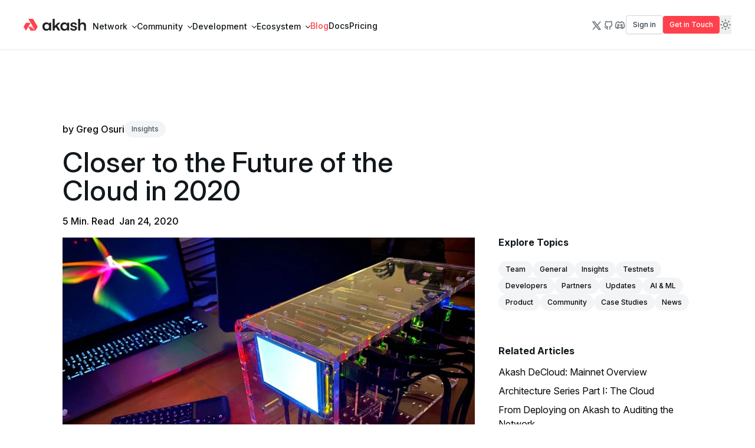

--- FILE ---
content_type: text/css; charset=utf-8
request_url: https://akash.network/_astro/_slug_.edmiNJan.css
body_size: 24769
content:
*,:before,:after{box-sizing:border-box;border-width:0;border-style:solid;border-color:#e5e7eb}:before,:after{--tw-content: ""}html,:host{line-height:1.5;-webkit-text-size-adjust:100%;-moz-tab-size:4;-o-tab-size:4;tab-size:4;font-family:Inter,ui-sans-serif,system-ui,sans-serif,"Apple Color Emoji","Segoe UI Emoji",Segoe UI Symbol,"Noto Color Emoji";font-feature-settings:normal;font-variation-settings:normal;-webkit-tap-highlight-color:transparent}body{margin:0;line-height:inherit}hr{height:0;color:inherit;border-top-width:1px}abbr:where([title]){-webkit-text-decoration:underline dotted;text-decoration:underline dotted}h1,h2,h3,h4,h5,h6{font-size:inherit;font-weight:inherit}a{color:inherit;text-decoration:inherit}b,strong{font-weight:bolder}code,kbd,samp,pre{font-family:ui-monospace,SFMono-Regular,Menlo,Monaco,Consolas,Liberation Mono,Courier New,monospace;font-feature-settings:normal;font-variation-settings:normal;font-size:1em}small{font-size:80%}sub,sup{font-size:75%;line-height:0;position:relative;vertical-align:baseline}sub{bottom:-.25em}sup{top:-.5em}table{text-indent:0;border-color:inherit;border-collapse:collapse}button,input,optgroup,select,textarea{font-family:inherit;font-feature-settings:inherit;font-variation-settings:inherit;font-size:100%;font-weight:inherit;line-height:inherit;letter-spacing:inherit;color:inherit;margin:0;padding:0}button,select{text-transform:none}button,input:where([type=button]),input:where([type=reset]),input:where([type=submit]){-webkit-appearance:button;background-color:transparent;background-image:none}:-moz-focusring{outline:auto}:-moz-ui-invalid{box-shadow:none}progress{vertical-align:baseline}::-webkit-inner-spin-button,::-webkit-outer-spin-button{height:auto}[type=search]{-webkit-appearance:textfield;outline-offset:-2px}::-webkit-search-decoration{-webkit-appearance:none}::-webkit-file-upload-button{-webkit-appearance:button;font:inherit}summary{display:list-item}blockquote,dl,dd,h1,h2,h3,h4,h5,h6,hr,figure,p,pre{margin:0}fieldset{margin:0;padding:0}legend{padding:0}ol,ul,menu{list-style:none;margin:0;padding:0}dialog{padding:0}textarea{resize:vertical}input::-moz-placeholder,textarea::-moz-placeholder{opacity:1;color:#9ca3af}input::placeholder,textarea::placeholder{opacity:1;color:#9ca3af}button,[role=button]{cursor:pointer}:disabled{cursor:default}img,svg,video,canvas,audio,iframe,embed,object{display:block;vertical-align:middle}img,video{max-width:100%;height:auto}[hidden]{display:none}:root{--background: 0 0% 100%;--foreground: 202 24% 9%;--para: 206 6% 44%;--para-dark: 216 11% 91%;--card-gray: 206 6% 52%;--background2: 0 0% 100%;--light-foreground: 0 0% 50%;--sort-text: 206 6% 56%;--link-text: 206 6% 52%;--primary: #ff414c;--primary-foreground: 0 0% 100%;--background-muted: #f4f4f5;--dark-text: #080808;--light-gray: #f4f5f7;--dark-gray-text: #71717a;--dark-gray-border: #d1d5db;--secondary: 0 100% 94%;--secondary-rose: 0 100% 94%;--secondary-lemon: 49 92% 85%;--secondary-lemon-dark: 60 43% 93%;--secondary-gray: 0 0% 95%;--secondary-lavender: 253 73% 90%;--secondary-mint: 101 38% 81%;--secondary-red: 7 60% 57%;--text-gray: 217 19% 27%;--border: 216 12% 84%;--badge-color: 220 14% 96%;--icon-text: 215 14% 34%;--gray: 0, 0% 59% 1;--gray-100: 0 0% 94%;--gray-200: 0 0% 92%;--gray-300: 0 0% 82%;--gray-400: 0 0% 59%;--gray-500: 0 0% 47%;--gray-600: 0 0% 35%;--gray-700: 0 0% 24%;--dark-gray: 0 0% 23%;--default-border: 216, 11%, 91%;--theme-header-bg: #c1c8cd;--three-dots-bg: #d1d5db;--docsearch-primary-color: #ff414c !important;--docsearch-searchbox-focus-background: hsl(0 0% 100%) !important;--docsearch-modal-background: hsl(0 0% 100%) !important;--docsearch-searchbox-background: #f9fafb !important}.dark{--background: 0, 0%, 11%;--foreground: 0, 0%, 93%;--background2: 0 0% 14%;--light-foreground: 15, 33%, 98%;--para: 0 0% 73%;--para-dark: 0 0% 50%;--primary: #ff414c;--light-gray: #3a3a3a;--primary-foreground: 0, 0%, 100%;--text-gray: 30 17% 98%;--border: 0 0% 50%;--sort-text: 30 17% 98%;--badge-color: 0 0% 24%;--icon-text: 0 0% 73%;--link-text: 0 0% 49%;--dark-gray-text: #5e5e5e;--dark-gray-border: #515151;--dark-text: #ffffff;--theme-header-bg: #3c3c3c;--three-dots-bg: #515151;--default-border: 0 0% 18%;--docsearch-searchbox-background: hsl(0, 0%, 14%) !important;--docsearch-searchbox-focus-background: hsl(0 0% 14%) !important;--docsearch-hit-shadow: 0 0 0 1px hsl(0 0% 14%) !important;--docsearch-modal-background: hsl(0 0% 14%) !important;--docsearch-modal-shadow: inset 1px 1px 0 0 hsla(0, 0%, 26%, .5), 0 3px 8px 0 #555a64 !important;--docsearch-key-gradient: linear-gradient( -225deg, #252525, #202020 ) !important;--docsearch-key-shadow: inset 0 -2px 0 0 #383838, inset 0 0 1px 1px #4d4d4d, 0 1px 2px 1px rgba(30, 35, 90, .4) !important;--docsearch-footer-background: hsl(0 0% 11%) !important;--docsearch-footer-shadow: 0 -1px 0 0 #181818 0 -3px 6px 0 rgba(69, 98, 155, .12) !important;--docsearch-hit-background: hsl(0 0% 11%) !important;--docsearch-hit-color: hsl(0, 0%, 93%) !important;--docsearch-text-color: hsl(0, 0%, 93%) !important}body{overflow-x:hidden;background-color:hsl(var(--background));color:hsl(var(--foreground));-webkit-font-smoothing:auto;-moz-osx-font-smoothing:auto}p{color:hsl(var(--para))}h1{font-weight:500!important}h2{color:hsl(var(--foreground))}h2:is(.dark *){color:hsl(var(--foreground))}h3{color:hsl(var(--foreground))}h3:is(.dark *){color:hsl(var(--foreground))}*,:before,:after{--tw-border-spacing-x: 0;--tw-border-spacing-y: 0;--tw-translate-x: 0;--tw-translate-y: 0;--tw-rotate: 0;--tw-skew-x: 0;--tw-skew-y: 0;--tw-scale-x: 1;--tw-scale-y: 1;--tw-pan-x: ;--tw-pan-y: ;--tw-pinch-zoom: ;--tw-scroll-snap-strictness: proximity;--tw-gradient-from-position: ;--tw-gradient-via-position: ;--tw-gradient-to-position: ;--tw-ordinal: ;--tw-slashed-zero: ;--tw-numeric-figure: ;--tw-numeric-spacing: ;--tw-numeric-fraction: ;--tw-ring-inset: ;--tw-ring-offset-width: 0px;--tw-ring-offset-color: #fff;--tw-ring-color: rgb(59 130 246 / .5);--tw-ring-offset-shadow: 0 0 #0000;--tw-ring-shadow: 0 0 #0000;--tw-shadow: 0 0 #0000;--tw-shadow-colored: 0 0 #0000;--tw-blur: ;--tw-brightness: ;--tw-contrast: ;--tw-grayscale: ;--tw-hue-rotate: ;--tw-invert: ;--tw-saturate: ;--tw-sepia: ;--tw-drop-shadow: ;--tw-backdrop-blur: ;--tw-backdrop-brightness: ;--tw-backdrop-contrast: ;--tw-backdrop-grayscale: ;--tw-backdrop-hue-rotate: ;--tw-backdrop-invert: ;--tw-backdrop-opacity: ;--tw-backdrop-saturate: ;--tw-backdrop-sepia: ;--tw-contain-size: ;--tw-contain-layout: ;--tw-contain-paint: ;--tw-contain-style: }::backdrop{--tw-border-spacing-x: 0;--tw-border-spacing-y: 0;--tw-translate-x: 0;--tw-translate-y: 0;--tw-rotate: 0;--tw-skew-x: 0;--tw-skew-y: 0;--tw-scale-x: 1;--tw-scale-y: 1;--tw-pan-x: ;--tw-pan-y: ;--tw-pinch-zoom: ;--tw-scroll-snap-strictness: proximity;--tw-gradient-from-position: ;--tw-gradient-via-position: ;--tw-gradient-to-position: ;--tw-ordinal: ;--tw-slashed-zero: ;--tw-numeric-figure: ;--tw-numeric-spacing: ;--tw-numeric-fraction: ;--tw-ring-inset: ;--tw-ring-offset-width: 0px;--tw-ring-offset-color: #fff;--tw-ring-color: rgb(59 130 246 / .5);--tw-ring-offset-shadow: 0 0 #0000;--tw-ring-shadow: 0 0 #0000;--tw-shadow: 0 0 #0000;--tw-shadow-colored: 0 0 #0000;--tw-blur: ;--tw-brightness: ;--tw-contrast: ;--tw-grayscale: ;--tw-hue-rotate: ;--tw-invert: ;--tw-saturate: ;--tw-sepia: ;--tw-drop-shadow: ;--tw-backdrop-blur: ;--tw-backdrop-brightness: ;--tw-backdrop-contrast: ;--tw-backdrop-grayscale: ;--tw-backdrop-hue-rotate: ;--tw-backdrop-invert: ;--tw-backdrop-opacity: ;--tw-backdrop-saturate: ;--tw-backdrop-sepia: ;--tw-contain-size: ;--tw-contain-layout: ;--tw-contain-paint: ;--tw-contain-style: }.container{width:100%}@media (min-width: 640px){.container{max-width:640px}}@media (min-width: 768px){.container{max-width:768px}}@media (min-width: 1024px){.container{max-width:1024px}}@media (min-width: 1100px){.container{max-width:1100px}}@media (min-width: 1154px){.container{max-width:1154px}}@media (min-width: 1280px){.container{max-width:1280px}}@media (min-width: 1470px){.container{max-width:1470px}}@media (min-width: 1536px){.container{max-width:1536px}}@media (min-width: 1660px){.container{max-width:1660px}}@media (min-width: 1800px){.container{max-width:1800px}}.prose{color:var(--tw-prose-body);max-width:65ch}.prose :where(p):not(:where([class~=not-prose],[class~=not-prose] *)){margin-top:1.25em;margin-bottom:1.25em}.prose :where([class~=lead]):not(:where([class~=not-prose],[class~=not-prose] *)){color:var(--tw-prose-lead);font-size:1.25em;line-height:1.6;margin-top:1.2em;margin-bottom:1.2em}.prose :where(a):not(:where([class~=not-prose],[class~=not-prose] *)){color:var(--tw-prose-links);text-decoration:underline;font-weight:500}.prose :where(strong):not(:where([class~=not-prose],[class~=not-prose] *)){color:hsl(var(--foreground));font-weight:600}.prose :where(a strong):not(:where([class~=not-prose],[class~=not-prose] *)){color:inherit}.prose :where(blockquote strong):not(:where([class~=not-prose],[class~=not-prose] *)){color:inherit}.prose :where(thead th strong):not(:where([class~=not-prose],[class~=not-prose] *)){color:inherit}.prose :where(ol):not(:where([class~=not-prose],[class~=not-prose] *)){list-style-type:decimal;margin-top:1.25em;margin-bottom:1.25em;padding-inline-start:1.625em}.prose :where(ol[type=A]):not(:where([class~=not-prose],[class~=not-prose] *)){list-style-type:upper-alpha}.prose :where(ol[type=a]):not(:where([class~=not-prose],[class~=not-prose] *)){list-style-type:lower-alpha}.prose :where(ol[type=A s]):not(:where([class~=not-prose],[class~=not-prose] *)){list-style-type:upper-alpha}.prose :where(ol[type=a s]):not(:where([class~=not-prose],[class~=not-prose] *)){list-style-type:lower-alpha}.prose :where(ol[type=I]):not(:where([class~=not-prose],[class~=not-prose] *)){list-style-type:upper-roman}.prose :where(ol[type=i]):not(:where([class~=not-prose],[class~=not-prose] *)){list-style-type:lower-roman}.prose :where(ol[type=I s]):not(:where([class~=not-prose],[class~=not-prose] *)){list-style-type:upper-roman}.prose :where(ol[type=i s]):not(:where([class~=not-prose],[class~=not-prose] *)){list-style-type:lower-roman}.prose :where(ol[type="1"]):not(:where([class~=not-prose],[class~=not-prose] *)){list-style-type:decimal}.prose :where(ul):not(:where([class~=not-prose],[class~=not-prose] *)){list-style-type:disc;margin-top:1.25em;margin-bottom:1.25em;padding-inline-start:1.625em}.prose :where(ol>li):not(:where([class~=not-prose],[class~=not-prose] *))::marker{font-weight:400;color:var(--tw-prose-counters)}.prose :where(ul>li):not(:where([class~=not-prose],[class~=not-prose] *))::marker{color:var(--tw-prose-bullets)}.prose :where(dt):not(:where([class~=not-prose],[class~=not-prose] *)){color:var(--tw-prose-headings);font-weight:600;margin-top:1.25em}.prose :where(hr):not(:where([class~=not-prose],[class~=not-prose] *)){border-color:var(--tw-prose-hr);border-top-width:1px;margin-top:3em;margin-bottom:3em}.prose :where(blockquote):not(:where([class~=not-prose],[class~=not-prose] *)){font-weight:500;font-style:italic;color:var(--tw-prose-quotes);border-inline-start-width:.25rem;border-inline-start-color:var(--tw-prose-quote-borders);quotes:"“""”""‘""’";margin-top:1.6em;margin-bottom:1.6em;padding-inline-start:1em}.prose :where(blockquote p:first-of-type):not(:where([class~=not-prose],[class~=not-prose] *)):before{content:open-quote}.prose :where(blockquote p:last-of-type):not(:where([class~=not-prose],[class~=not-prose] *)):after{content:close-quote}.prose :where(h1):not(:where([class~=not-prose],[class~=not-prose] *)){color:var(--tw-prose-headings);font-weight:800;font-size:2.25em;margin-top:0;margin-bottom:.8888889em;line-height:1.1111111}.prose :where(h1 strong):not(:where([class~=not-prose],[class~=not-prose] *)){font-weight:900;color:inherit}.prose :where(h2):not(:where([class~=not-prose],[class~=not-prose] *)){color:var(--tw-prose-headings);font-weight:700;font-size:1.5em;margin-top:2em;margin-bottom:1em;line-height:1.3333333}.prose :where(h2 strong):not(:where([class~=not-prose],[class~=not-prose] *)){font-weight:800;color:inherit}.prose :where(h3):not(:where([class~=not-prose],[class~=not-prose] *)){color:var(--tw-prose-headings);font-weight:600;font-size:1.25em;margin-top:1.6em;margin-bottom:.6em;line-height:1.6}.prose :where(h3 strong):not(:where([class~=not-prose],[class~=not-prose] *)){font-weight:700;color:inherit}.prose :where(h4):not(:where([class~=not-prose],[class~=not-prose] *)){color:hsl(var(--foreground));font-weight:600;margin-top:1.5em;margin-bottom:.5em;line-height:1.5}.prose :where(h4 strong):not(:where([class~=not-prose],[class~=not-prose] *)){font-weight:700;color:inherit}.prose :where(img):not(:where([class~=not-prose],[class~=not-prose] *)){margin-top:2em;margin-bottom:2em}.prose :where(picture):not(:where([class~=not-prose],[class~=not-prose] *)){display:block;margin-top:2em;margin-bottom:2em}.prose :where(video):not(:where([class~=not-prose],[class~=not-prose] *)){margin-top:2em;margin-bottom:2em}.prose :where(kbd):not(:where([class~=not-prose],[class~=not-prose] *)){font-weight:500;font-family:inherit;color:var(--tw-prose-kbd);box-shadow:0 0 0 1px rgb(var(--tw-prose-kbd-shadows) / 10%),0 3px rgb(var(--tw-prose-kbd-shadows) / 10%);font-size:.875em;border-radius:.3125rem;padding-top:.1875em;padding-inline-end:.375em;padding-bottom:.1875em;padding-inline-start:.375em}.prose :where(code):not(:where([class~=not-prose],[class~=not-prose] *)){color:hsl(var(--foreground));font-weight:400;font-size:.875em;background-color:hsl(var(--badge-color));border:1px solid hsl(var(--default-border));border-radius:8px;padding:.25rem .375rem;word-break:break-word}.prose :where(code):not(:where([class~=not-prose],[class~=not-prose] *)):before{content:none}.prose :where(code):not(:where([class~=not-prose],[class~=not-prose] *)):after{content:none}.prose :where(a code):not(:where([class~=not-prose],[class~=not-prose] *)){color:inherit}.prose :where(h1 code):not(:where([class~=not-prose],[class~=not-prose] *)){color:inherit}.prose :where(h2 code):not(:where([class~=not-prose],[class~=not-prose] *)){color:inherit;font-size:.875em}.prose :where(h3 code):not(:where([class~=not-prose],[class~=not-prose] *)){color:inherit;font-size:.9em}.prose :where(h4 code):not(:where([class~=not-prose],[class~=not-prose] *)){color:inherit}.prose :where(blockquote code):not(:where([class~=not-prose],[class~=not-prose] *)){color:inherit}.prose :where(thead th code):not(:where([class~=not-prose],[class~=not-prose] *)){color:inherit}.prose :where(pre):not(:where([class~=not-prose],[class~=not-prose] *)){color:var(--tw-prose-pre-code);background-color:var(--tw-prose-pre-bg);overflow-x:auto;font-weight:400;font-size:.875em;line-height:1.7142857;margin-top:1.7142857em;margin-bottom:1.7142857em;border-radius:.375rem;padding-top:.8571429em;padding-inline-end:1.1428571em;padding-bottom:.8571429em;padding-inline-start:1.1428571em}.prose :where(pre code):not(:where([class~=not-prose],[class~=not-prose] *)){background-color:transparent;border-width:0;border-radius:0;padding:0;font-weight:inherit;color:inherit;font-size:inherit;font-family:inherit;line-height:inherit}.prose :where(pre code):not(:where([class~=not-prose],[class~=not-prose] *)):before{content:none}.prose :where(pre code):not(:where([class~=not-prose],[class~=not-prose] *)):after{content:none}.prose :where(table):not(:where([class~=not-prose],[class~=not-prose] *)){width:100%;table-layout:auto;margin-top:2em;margin-bottom:2em;font-size:.875em;line-height:1.7142857}.prose :where(thead):not(:where([class~=not-prose],[class~=not-prose] *)){border-bottom-width:1px;border-bottom-color:var(--tw-prose-th-borders)}.prose :where(thead th):not(:where([class~=not-prose],[class~=not-prose] *)){color:var(--tw-prose-headings);font-weight:600;vertical-align:bottom;padding-inline-end:.5714286em;padding-bottom:.5714286em;padding-inline-start:.5714286em}.prose :where(tbody tr):not(:where([class~=not-prose],[class~=not-prose] *)){border-bottom-width:1px;border-bottom-color:var(--tw-prose-td-borders)}.prose :where(tbody tr:last-child):not(:where([class~=not-prose],[class~=not-prose] *)){border-bottom-width:0}.prose :where(tbody td):not(:where([class~=not-prose],[class~=not-prose] *)){vertical-align:baseline}.prose :where(tfoot):not(:where([class~=not-prose],[class~=not-prose] *)){border-top-width:1px;border-top-color:var(--tw-prose-th-borders)}.prose :where(tfoot td):not(:where([class~=not-prose],[class~=not-prose] *)){vertical-align:top}.prose :where(th,td):not(:where([class~=not-prose],[class~=not-prose] *)){text-align:start}.prose :where(figure>*):not(:where([class~=not-prose],[class~=not-prose] *)){margin-top:0;margin-bottom:0}.prose :where(figcaption):not(:where([class~=not-prose],[class~=not-prose] *)){color:var(--tw-prose-captions);font-size:.875em;line-height:1.4285714;margin-top:.8571429em}.prose{--tw-prose-body: #374151;--tw-prose-headings: #111827;--tw-prose-lead: #4b5563;--tw-prose-links: #111827;--tw-prose-bold: #111827;--tw-prose-counters: #6b7280;--tw-prose-bullets: #d1d5db;--tw-prose-hr: #e5e7eb;--tw-prose-quotes: #111827;--tw-prose-quote-borders: #e5e7eb;--tw-prose-captions: #6b7280;--tw-prose-kbd: #111827;--tw-prose-kbd-shadows: 17 24 39;--tw-prose-code: #111827;--tw-prose-pre-code: #e5e7eb;--tw-prose-pre-bg: #1f2937;--tw-prose-th-borders: #d1d5db;--tw-prose-td-borders: #e5e7eb;--tw-prose-invert-body: #d1d5db;--tw-prose-invert-headings: #fff;--tw-prose-invert-lead: #9ca3af;--tw-prose-invert-links: #fff;--tw-prose-invert-bold: #fff;--tw-prose-invert-counters: #9ca3af;--tw-prose-invert-bullets: #4b5563;--tw-prose-invert-hr: #374151;--tw-prose-invert-quotes: #f3f4f6;--tw-prose-invert-quote-borders: #374151;--tw-prose-invert-captions: #9ca3af;--tw-prose-invert-kbd: #fff;--tw-prose-invert-kbd-shadows: 255 255 255;--tw-prose-invert-code: #fff;--tw-prose-invert-pre-code: #d1d5db;--tw-prose-invert-pre-bg: rgb(0 0 0 / 50%);--tw-prose-invert-th-borders: #4b5563;--tw-prose-invert-td-borders: #374151;font-size:1rem;line-height:1.75}.prose :where(picture>img):not(:where([class~=not-prose],[class~=not-prose] *)){margin-top:0;margin-bottom:0}.prose :where(li):not(:where([class~=not-prose],[class~=not-prose] *)){margin-top:.5em;margin-bottom:.5em}.prose :where(ol>li):not(:where([class~=not-prose],[class~=not-prose] *)){padding-inline-start:.375em}.prose :where(ul>li):not(:where([class~=not-prose],[class~=not-prose] *)){padding-inline-start:.375em}.prose :where(.prose>ul>li p):not(:where([class~=not-prose],[class~=not-prose] *)){margin-top:.75em;margin-bottom:.75em}.prose :where(.prose>ul>li>p:first-child):not(:where([class~=not-prose],[class~=not-prose] *)){margin-top:1.25em}.prose :where(.prose>ul>li>p:last-child):not(:where([class~=not-prose],[class~=not-prose] *)){margin-bottom:1.25em}.prose :where(.prose>ol>li>p:first-child):not(:where([class~=not-prose],[class~=not-prose] *)){margin-top:1.25em}.prose :where(.prose>ol>li>p:last-child):not(:where([class~=not-prose],[class~=not-prose] *)){margin-bottom:1.25em}.prose :where(ul ul,ul ol,ol ul,ol ol):not(:where([class~=not-prose],[class~=not-prose] *)){margin-top:.75em;margin-bottom:.75em}.prose :where(dl):not(:where([class~=not-prose],[class~=not-prose] *)){margin-top:1.25em;margin-bottom:1.25em}.prose :where(dd):not(:where([class~=not-prose],[class~=not-prose] *)){margin-top:.5em;padding-inline-start:1.625em}.prose :where(hr+*):not(:where([class~=not-prose],[class~=not-prose] *)){margin-top:0}.prose :where(h2+*):not(:where([class~=not-prose],[class~=not-prose] *)){margin-top:0}.prose :where(h3+*):not(:where([class~=not-prose],[class~=not-prose] *)){margin-top:0}.prose :where(h4+*):not(:where([class~=not-prose],[class~=not-prose] *)){margin-top:0}.prose :where(thead th:first-child):not(:where([class~=not-prose],[class~=not-prose] *)){padding-inline-start:0}.prose :where(thead th:last-child):not(:where([class~=not-prose],[class~=not-prose] *)){padding-inline-end:0}.prose :where(tbody td,tfoot td):not(:where([class~=not-prose],[class~=not-prose] *)){padding-top:.5714286em;padding-inline-end:.5714286em;padding-bottom:.5714286em;padding-inline-start:.5714286em}.prose :where(tbody td:first-child,tfoot td:first-child):not(:where([class~=not-prose],[class~=not-prose] *)){padding-inline-start:0}.prose :where(tbody td:last-child,tfoot td:last-child):not(:where([class~=not-prose],[class~=not-prose] *)){padding-inline-end:0}.prose :where(figure):not(:where([class~=not-prose],[class~=not-prose] *)){margin-top:2em;margin-bottom:2em}.prose :where(.prose>:first-child):not(:where([class~=not-prose],[class~=not-prose] *)){margin-top:0}.prose :where(.prose>:last-child):not(:where([class~=not-prose],[class~=not-prose] *)){margin-bottom:0}.prose :where(td):not(:where([class~=not-prose],[class~=not-prose] *)){background-color:hsl(var(--background2))}.container{margin-left:auto;margin-right:auto;max-width:1280px;align-self:center;padding-left:16px;padding-right:16px}@media (min-width: 768px){.container{padding-left:20px;padding-right:20px}}@media (min-width: 1024px){.container{padding-left:40px;padding-right:40px}}@media (min-width: 1536px){.container{max-width:1440px;padding-left:20px;padding-right:20px}}@media (min-width: 1660px){.container{max-width:1600px;padding-left:30px;padding-right:30px}}.container-home{margin-left:auto;margin-right:auto;max-width:1391px;padding-left:1.25rem;padding-right:1.25rem}@media (min-width: 1280px){.container-home{padding-left:2.5rem;padding-right:2.5rem}}.container-nav-2{padding-left:16px;padding-right:16px}@media (min-width: 768px){.container-nav-2{padding-left:40px;padding-right:40px}}.container-nav-3{margin-left:auto;margin-right:auto;max-width:1510px}.container-reader{margin-left:auto;margin-right:auto;max-width:1150px;padding-left:1.25rem;padding-right:1.25rem}.container-small{margin-left:auto;margin-right:auto;max-width:1440px;padding-left:1.25rem;padding-right:1.25rem}@media (min-width: 1280px){.container-small{padding-left:40px;padding-right:40px}}.border,.border-r,.border-l,.border-t,.border-b,.border-x,.border-y{--tw-border-opacity: 1;border-color:hsl(216 11% 91% / var(--tw-border-opacity))}.border:is(.dark *),.border-r:is(.dark *),.border-l:is(.dark *),.border-t:is(.dark *),.border-b:is(.dark *),.border-x:is(.dark *),.border-y:is(.dark *){--tw-border-opacity: 1;border-color:hsl(0 0% 18% / var(--tw-border-opacity))}.sidebar-scroll::-webkit-scrollbar{width:4px;height:4px}.sidebar-scroll::-webkit-scrollbar-thumb{background-color:#d9d9d9;border-radius:10px}.sidebar-scroll:is(.dark *)::-webkit-scrollbar-thumb{--tw-bg-opacity: 1;background-color:hsl(0 0% 24% / var(--tw-bg-opacity))}.sidebar-scroll::-webkit-scrollbar-track{background-color:#fbf8f7}.sidebar-scroll:is(.dark *)::-webkit-scrollbar-track{background-color:hsl(var(--background))}.toc-sticky{position:sticky!important;top:73px!important}.sr-only{position:absolute;width:1px;height:1px;padding:0;margin:-1px;overflow:hidden;clip:rect(0,0,0,0);white-space:nowrap;border-width:0}.pointer-events-none{pointer-events:none}.visible{visibility:visible}.invisible{visibility:hidden}.collapse{visibility:collapse}.static{position:static}.fixed{position:fixed}.absolute{position:absolute}.relative{position:relative}.sticky{position:sticky}.inset-0{inset:0}.inset-y-0{top:0;bottom:0}.-right-10{right:-2.5rem}.-right-2{right:-.5rem}.-top-2{top:-.5rem}.-top-5{top:-1.25rem}.-top-9{top:-2.25rem}.-top-\[1px\]{top:-1px}.bottom-1{bottom:.25rem}.bottom-2{bottom:.5rem}.bottom-4{bottom:1rem}.bottom-5{bottom:1.25rem}.bottom-\[-1px\]{bottom:-1px}.bottom-\[4\.5\%\]{bottom:4.5%}.bottom-\[450px\]{bottom:450px}.left-0{left:0}.left-1{left:.25rem}.left-1\/2{left:50%}.left-2{left:.5rem}.left-5{left:1.25rem}.left-\[-1px\]{left:-1px}.left-\[0\.6\%\]{left:.6%}.left-\[50\%\]{left:50%}.left-full{left:100%}.right-0{right:0}.right-2{right:.5rem}.right-4{right:1rem}.right-5{right:1.25rem}.right-6{right:1.5rem}.right-\[13px\]{right:13px}.right-\[2\.4\%\]{right:2.4%}.top-0{top:0}.top-1\/2{top:50%}.top-10{top:2.5rem}.top-2{top:.5rem}.top-24{top:6rem}.top-28{top:7rem}.top-3{top:.75rem}.top-32{top:8rem}.top-4{top:1rem}.top-\[-35px\]{top:-35px}.top-\[0\.5\%\]{top:.5%}.top-\[120px\]{top:120px}.top-\[180\.5px\]{top:180.5px}.top-\[50\%\]{top:50%}.top-\[57px\]{top:57px}.z-10{z-index:10}.z-20{z-index:20}.z-40{z-index:40}.z-50{z-index:50}.z-\[100\]{z-index:100}.z-\[102\]{z-index:102}.z-\[10\]{z-index:10}.z-\[1\]{z-index:1}.z-\[20\]{z-index:20}.z-\[2\]{z-index:2}.z-\[30\]{z-index:30}.z-\[35\]{z-index:35}.z-\[50\]{z-index:50}.z-\[51\]{z-index:51}.z-\[52\]{z-index:52}.z-\[5\]{z-index:5}.z-\[99\]{z-index:99}.order-first{order:-9999}.col-span-1{grid-column:span 1 / span 1}.col-span-12{grid-column:span 12 / span 12}.col-span-2{grid-column:span 2 / span 2}.col-span-3{grid-column:span 3 / span 3}.col-span-4{grid-column:span 4 / span 4}.col-span-5{grid-column:span 5 / span 5}.m-0{margin:0}.m-auto{margin:auto}.\!mx-0{margin-left:0!important;margin-right:0!important}.-mx-1{margin-left:-.25rem;margin-right:-.25rem}.mx-1{margin-left:.25rem;margin-right:.25rem}.mx-2{margin-left:.5rem;margin-right:.5rem}.mx-3{margin-left:.75rem;margin-right:.75rem}.mx-5{margin-left:1.25rem;margin-right:1.25rem}.mx-auto{margin-left:auto;margin-right:auto}.my-0{margin-top:0;margin-bottom:0}.my-1{margin-top:.25rem;margin-bottom:.25rem}.my-10{margin-top:2.5rem;margin-bottom:2.5rem}.my-16{margin-top:4rem;margin-bottom:4rem}.my-2{margin-top:.5rem;margin-bottom:.5rem}.my-2\.5{margin-top:.625rem;margin-bottom:.625rem}.my-3{margin-top:.75rem;margin-bottom:.75rem}.my-4{margin-top:1rem;margin-bottom:1rem}.my-5{margin-top:1.25rem;margin-bottom:1.25rem}.my-6{margin-top:1.5rem;margin-bottom:1.5rem}.my-8{margin-top:2rem;margin-bottom:2rem}.my-auto{margin-top:auto;margin-bottom:auto}.\!mb-0{margin-bottom:0!important}.\!ml-0{margin-left:0!important}.\!mt-8{margin-top:2rem!important}.-mb-px{margin-bottom:-1px}.-ml-1{margin-left:-.25rem}.-ml-2{margin-left:-.5rem}.-ml-3{margin-left:-.75rem}.-mr-1{margin-right:-.25rem}.-mr-2{margin-right:-.5rem}.-mt-0\.5{margin-top:-.125rem}.-mt-1{margin-top:-.25rem}.-mt-10{margin-top:-2.5rem}.-mt-4{margin-top:-1rem}.-mt-6{margin-top:-1.5rem}.-mt-\[1px\]{margin-top:-1px}.-mt-\[4px\]{margin-top:-4px}.mb-0{margin-bottom:0}.mb-1{margin-bottom:.25rem}.mb-1\.5{margin-bottom:.375rem}.mb-10{margin-bottom:2.5rem}.mb-12{margin-bottom:3rem}.mb-16{margin-bottom:4rem}.mb-2{margin-bottom:.5rem}.mb-3{margin-bottom:.75rem}.mb-4{margin-bottom:1rem}.mb-5{margin-bottom:1.25rem}.mb-6{margin-bottom:1.5rem}.mb-8{margin-bottom:2rem}.mb-\[66px\]{margin-bottom:66px}.mb-\[80px\]{margin-bottom:80px}.ml-1{margin-left:.25rem}.ml-1\.5{margin-left:.375rem}.ml-10{margin-left:2.5rem}.ml-2{margin-left:.5rem}.ml-3{margin-left:.75rem}.ml-4{margin-left:1rem}.ml-5{margin-left:1.25rem}.ml-6{margin-left:1.5rem}.ml-auto{margin-left:auto}.mr-1{margin-right:.25rem}.mr-2{margin-right:.5rem}.mr-2\.5{margin-right:.625rem}.mr-4{margin-right:1rem}.mr-auto{margin-right:auto}.mt-0{margin-top:0}.mt-0\.5{margin-top:.125rem}.mt-1{margin-top:.25rem}.mt-1\.5{margin-top:.375rem}.mt-10{margin-top:2.5rem}.mt-11{margin-top:2.75rem}.mt-12{margin-top:3rem}.mt-14{margin-top:3.5rem}.mt-16{margin-top:4rem}.mt-2{margin-top:.5rem}.mt-2\.5{margin-top:.625rem}.mt-20{margin-top:5rem}.mt-3{margin-top:.75rem}.mt-32{margin-top:8rem}.mt-4{margin-top:1rem}.mt-5{margin-top:1.25rem}.mt-6{margin-top:1.5rem}.mt-7{margin-top:1.75rem}.mt-8{margin-top:2rem}.mt-\[10px\]{margin-top:10px}.mt-\[120px\]{margin-top:120px}.mt-\[12px\]{margin-top:12px}.mt-\[14px\]{margin-top:14px}.mt-\[22px\]{margin-top:22px}.mt-\[34px\]{margin-top:34px}.mt-\[40px\]{margin-top:40px}.mt-\[42px\]{margin-top:42px}.mt-\[53px\]{margin-top:53px}.mt-\[56px\]{margin-top:56px}.mt-\[72px\]{margin-top:72px}.mt-\[80px\]{margin-top:80px}.mt-\[8px\]{margin-top:8px}.mt-\[90px\]{margin-top:90px}.mt-auto{margin-top:auto}.box-border{box-sizing:border-box}.line-clamp-1{overflow:hidden;display:-webkit-box;-webkit-box-orient:vertical;-webkit-line-clamp:1}.line-clamp-2{overflow:hidden;display:-webkit-box;-webkit-box-orient:vertical;-webkit-line-clamp:2}.line-clamp-3{overflow:hidden;display:-webkit-box;-webkit-box-orient:vertical;-webkit-line-clamp:3}.line-clamp-4{overflow:hidden;display:-webkit-box;-webkit-box-orient:vertical;-webkit-line-clamp:4}.line-clamp-6{overflow:hidden;display:-webkit-box;-webkit-box-orient:vertical;-webkit-line-clamp:6}.line-clamp-none{overflow:visible;display:block;-webkit-box-orient:horizontal;-webkit-line-clamp:none}.block{display:block}.inline-block{display:inline-block}.inline{display:inline}.flex{display:flex}.inline-flex{display:inline-flex}.table{display:table}.grid{display:grid}.contents{display:contents}.hidden{display:none}.aspect-\[12\/7\]{aspect-ratio:12/7}.aspect-\[16\/10\]{aspect-ratio:16/10}.aspect-\[16\/12\]{aspect-ratio:16/12}.aspect-\[16\/13\.3\]{aspect-ratio:16/13.3}.aspect-\[16\/13\]{aspect-ratio:16/13}.aspect-\[16\/15\]{aspect-ratio:16/15}.aspect-\[16\/6\]{aspect-ratio:16/6}.aspect-\[16\/9\]{aspect-ratio:16/9}.aspect-\[9\/13\]{aspect-ratio:9/13}.aspect-auto{aspect-ratio:auto}.aspect-square{aspect-ratio:1 / 1}.aspect-video{aspect-ratio:16 / 9}.size-1{width:.25rem;height:.25rem}.size-1\.5{width:.375rem;height:.375rem}.size-10{width:2.5rem;height:2.5rem}.size-11{width:2.75rem;height:2.75rem}.size-12{width:3rem;height:3rem}.size-20{width:5rem;height:5rem}.size-24{width:6rem;height:6rem}.size-3{width:.75rem;height:.75rem}.size-4{width:1rem;height:1rem}.size-5{width:1.25rem;height:1.25rem}.size-6{width:1.5rem;height:1.5rem}.size-8{width:2rem;height:2rem}.size-full{width:100%;height:100%}.\!h-auto{height:auto!important}.h-0\.5{height:.125rem}.h-1{height:.25rem}.h-1\.5{height:.375rem}.h-10{height:2.5rem}.h-11{height:2.75rem}.h-12{height:3rem}.h-14{height:3.5rem}.h-16{height:4rem}.h-2{height:.5rem}.h-2\.5{height:.625rem}.h-20{height:5rem}.h-3{height:.75rem}.h-3\.5{height:.875rem}.h-4{height:1rem}.h-44{height:11rem}.h-5{height:1.25rem}.h-6{height:1.5rem}.h-7{height:1.75rem}.h-72{height:18rem}.h-8{height:2rem}.h-9{height:2.25rem}.h-\[100dvh\]{height:100dvh}.h-\[130px\]{height:130px}.h-\[14rem\]{height:14rem}.h-\[16px\]{height:16px}.h-\[18px\]{height:18px}.h-\[1px\]{height:1px}.h-\[2px\]{height:2px}.h-\[352px\]{height:352px}.h-\[39px\]{height:39px}.h-\[3px\]{height:3px}.h-\[400px\]{height:400px}.h-\[40px\]{height:40px}.h-\[50vh\]{height:50vh}.h-\[56px\]{height:56px}.h-\[7px\]{height:7px}.h-\[88px\]{height:88px}.h-\[calc\(100vh-120px\)\]{height:calc(100vh - 120px)}.h-\[calc\(100vh-73px\)\]{height:calc(100vh - 73px)}.h-\[var\(--radix-select-trigger-height\)\]{height:var(--radix-select-trigger-height)}.h-auto{height:auto}.h-fit{height:-moz-fit-content;height:fit-content}.h-full{height:100%}.h-px{height:1px}.h-screen{height:100vh}.max-h-56{max-height:14rem}.max-h-96{max-height:24rem}.max-h-\[14rem\]{max-height:14rem}.max-h-\[300px\]{max-height:300px}.max-h-\[420px\]{max-height:420px}.max-h-\[450px\]{max-height:450px}.max-h-\[500px\]{max-height:500px}.max-h-\[640px\]{max-height:640px}.max-h-\[75vh\]{max-height:75vh}.max-h-\[90vh\]{max-height:90vh}.max-h-\[95vh\]{max-height:95vh}.max-h-\[calc\(100vh-120px\)\]{max-height:calc(100vh - 120px)}.max-h-full{max-height:100%}.min-h-6{min-height:1.5rem}.min-h-\[38px\]{min-height:38px}.min-h-full{min-height:100%}.min-h-screen{min-height:100vh}.\!w-\[300px\]{width:300px!important}.\!w-fit{width:-moz-fit-content!important;width:fit-content!important}.w-0\.5{width:.125rem}.w-1\.5{width:.375rem}.w-1\/2{width:50%}.w-1\/4{width:25%}.w-10{width:2.5rem}.w-11{width:2.75rem}.w-12{width:3rem}.w-14{width:3.5rem}.w-16{width:4rem}.w-2{width:.5rem}.w-2\.5{width:.625rem}.w-20{width:5rem}.w-24{width:6rem}.w-3{width:.75rem}.w-3\.5{width:.875rem}.w-3\/4{width:75%}.w-32{width:8rem}.w-4{width:1rem}.w-40{width:10rem}.w-44{width:11rem}.w-48{width:12rem}.w-5{width:1.25rem}.w-52{width:13rem}.w-56{width:14rem}.w-6{width:1.5rem}.w-64{width:16rem}.w-72{width:18rem}.w-9{width:2.25rem}.w-\[1\.5px\]{width:1.5px}.w-\[10\%\]{width:10%}.w-\[100\%\]{width:100%}.w-\[12\%\]{width:12%}.w-\[13\%\]{width:13%}.w-\[130px\]{width:130px}.w-\[14\%\]{width:14%}.w-\[140px\]{width:140px}.w-\[15px\]{width:15px}.w-\[16\%\]{width:16%}.w-\[16px\]{width:16px}.w-\[18px\]{width:18px}.w-\[18rem\]{width:18rem}.w-\[1px\]{width:1px}.w-\[20\%\]{width:20%}.w-\[200px\]{width:200px}.w-\[203px\]{width:203px}.w-\[22\%\]{width:22%}.w-\[24px\]{width:24px}.w-\[25\%\]{width:25%}.w-\[260px\]{width:260px}.w-\[28px\]{width:28px}.w-\[2px\]{width:2px}.w-\[30\%\]{width:30%}.w-\[300px\]{width:300px}.w-\[303px\]{width:303px}.w-\[35\%\]{width:35%}.w-\[387px\]{width:387px}.w-\[39px\]{width:39px}.w-\[4\.2rem\]{width:4.2rem}.w-\[40\%\]{width:40%}.w-\[40px\]{width:40px}.w-\[45\%\]{width:45%}.w-\[593px\]{width:593px}.w-\[60\%\]{width:60%}.w-\[60px\]{width:60px}.w-\[63px\]{width:63px}.w-\[7px\]{width:7px}.w-\[80\%\]{width:80%}.w-\[85\%\]{width:85%}.w-\[90\%\]{width:90%}.w-\[90vw\]{width:90vw}.w-auto{width:auto}.w-fit{width:-moz-fit-content;width:fit-content}.w-full{width:100%}.w-min{width:-moz-min-content;width:min-content}.w-px{width:1px}.min-w-0{min-width:0px}.min-w-6{min-width:1.5rem}.min-w-\[145px\]{min-width:145px}.min-w-\[150px\]{min-width:150px}.min-w-\[170px\]{min-width:170px}.min-w-\[200px\]{min-width:200px}.min-w-\[232px\]{min-width:232px}.min-w-\[8rem\]{min-width:8rem}.min-w-\[var\(--radix-select-trigger-width\)\]{min-width:var(--radix-select-trigger-width)}.min-w-full{min-width:100%}.\!max-w-\[1250px\]{max-width:1250px!important}.max-w-2xl{max-width:42rem}.max-w-3xl{max-width:48rem}.max-w-4xl{max-width:56rem}.max-w-6xl{max-width:72rem}.max-w-7xl{max-width:80rem}.max-w-\[1000px\]{max-width:1000px}.max-w-\[1080px\]{max-width:1080px}.max-w-\[1100px\]{max-width:1100px}.max-w-\[1155px\]{max-width:1155px}.max-w-\[1237px\]{max-width:1237px}.max-w-\[1350px\]{max-width:1350px}.max-w-\[1380px\]{max-width:1380px}.max-w-\[16rem\]{max-width:16rem}.max-w-\[1700px\]{max-width:1700px}.max-w-\[180px\]{max-width:180px}.max-w-\[18rem\]{max-width:18rem}.max-w-\[20rem\]{max-width:20rem}.max-w-\[250px\]{max-width:250px}.max-w-\[25rem\]{max-width:25rem}.max-w-\[327px\]{max-width:327px}.max-w-\[37rem\]{max-width:37rem}.max-w-\[50rem\]{max-width:50rem}.max-w-\[55\%\]{max-width:55%}.max-w-\[550px\]{max-width:550px}.max-w-\[600px\]{max-width:600px}.max-w-\[642px\]{max-width:642px}.max-w-\[700px\]{max-width:700px}.max-w-\[800px\]{max-width:800px}.max-w-\[900px\]{max-width:900px}.max-w-\[90rem\]{max-width:90rem}.max-w-\[929px\]{max-width:929px}.max-w-full{max-width:100%}.max-w-lg{max-width:32rem}.max-w-none{max-width:none}.max-w-sm{max-width:24rem}.max-w-xl{max-width:36rem}.flex-1{flex:1 1 0%}.flex-shrink{flex-shrink:1}.flex-shrink-0{flex-shrink:0}.shrink{flex-shrink:1}.shrink-0{flex-shrink:0}.flex-grow,.grow{flex-grow:1}.table-auto{table-layout:auto}.border-separate{border-collapse:separate}.border-spacing-y-1\.5{--tw-border-spacing-y: .375rem;border-spacing:var(--tw-border-spacing-x) var(--tw-border-spacing-y)}.border-spacing-y-3{--tw-border-spacing-y: .75rem;border-spacing:var(--tw-border-spacing-x) var(--tw-border-spacing-y)}.origin-top-right{transform-origin:top right}.-translate-x-1\/2{--tw-translate-x: -50%;transform:translate(var(--tw-translate-x),var(--tw-translate-y)) rotate(var(--tw-rotate)) skew(var(--tw-skew-x)) skewY(var(--tw-skew-y)) scaleX(var(--tw-scale-x)) scaleY(var(--tw-scale-y))}.-translate-x-full{--tw-translate-x: -100%;transform:translate(var(--tw-translate-x),var(--tw-translate-y)) rotate(var(--tw-rotate)) skew(var(--tw-skew-x)) skewY(var(--tw-skew-y)) scaleX(var(--tw-scale-x)) scaleY(var(--tw-scale-y))}.-translate-y-1\/2{--tw-translate-y: -50%;transform:translate(var(--tw-translate-x),var(--tw-translate-y)) rotate(var(--tw-rotate)) skew(var(--tw-skew-x)) skewY(var(--tw-skew-y)) scaleX(var(--tw-scale-x)) scaleY(var(--tw-scale-y))}.translate-x-0{--tw-translate-x: 0px;transform:translate(var(--tw-translate-x),var(--tw-translate-y)) rotate(var(--tw-rotate)) skew(var(--tw-skew-x)) skewY(var(--tw-skew-y)) scaleX(var(--tw-scale-x)) scaleY(var(--tw-scale-y))}.translate-x-\[-40\%\]{--tw-translate-x: -40%;transform:translate(var(--tw-translate-x),var(--tw-translate-y)) rotate(var(--tw-rotate)) skew(var(--tw-skew-x)) skewY(var(--tw-skew-y)) scaleX(var(--tw-scale-x)) scaleY(var(--tw-scale-y))}.translate-x-\[-50\%\]{--tw-translate-x: -50%;transform:translate(var(--tw-translate-x),var(--tw-translate-y)) rotate(var(--tw-rotate)) skew(var(--tw-skew-x)) skewY(var(--tw-skew-y)) scaleX(var(--tw-scale-x)) scaleY(var(--tw-scale-y))}.translate-x-\[calc\(-50\%\+10px\)\]{--tw-translate-x: calc(-50% + 10px) ;transform:translate(var(--tw-translate-x),var(--tw-translate-y)) rotate(var(--tw-rotate)) skew(var(--tw-skew-x)) skewY(var(--tw-skew-y)) scaleX(var(--tw-scale-x)) scaleY(var(--tw-scale-y))}.translate-x-full{--tw-translate-x: 100%;transform:translate(var(--tw-translate-x),var(--tw-translate-y)) rotate(var(--tw-rotate)) skew(var(--tw-skew-x)) skewY(var(--tw-skew-y)) scaleX(var(--tw-scale-x)) scaleY(var(--tw-scale-y))}.translate-y-\[-50\%\]{--tw-translate-y: -50%;transform:translate(var(--tw-translate-x),var(--tw-translate-y)) rotate(var(--tw-rotate)) skew(var(--tw-skew-x)) skewY(var(--tw-skew-y)) scaleX(var(--tw-scale-x)) scaleY(var(--tw-scale-y))}.-rotate-45{--tw-rotate: -45deg;transform:translate(var(--tw-translate-x),var(--tw-translate-y)) rotate(var(--tw-rotate)) skew(var(--tw-skew-x)) skewY(var(--tw-skew-y)) scaleX(var(--tw-scale-x)) scaleY(var(--tw-scale-y))}.-rotate-90{--tw-rotate: -90deg;transform:translate(var(--tw-translate-x),var(--tw-translate-y)) rotate(var(--tw-rotate)) skew(var(--tw-skew-x)) skewY(var(--tw-skew-y)) scaleX(var(--tw-scale-x)) scaleY(var(--tw-scale-y))}.rotate-0{--tw-rotate: 0deg;transform:translate(var(--tw-translate-x),var(--tw-translate-y)) rotate(var(--tw-rotate)) skew(var(--tw-skew-x)) skewY(var(--tw-skew-y)) scaleX(var(--tw-scale-x)) scaleY(var(--tw-scale-y))}.rotate-180{--tw-rotate: 180deg;transform:translate(var(--tw-translate-x),var(--tw-translate-y)) rotate(var(--tw-rotate)) skew(var(--tw-skew-x)) skewY(var(--tw-skew-y)) scaleX(var(--tw-scale-x)) scaleY(var(--tw-scale-y))}.rotate-45{--tw-rotate: 45deg;transform:translate(var(--tw-translate-x),var(--tw-translate-y)) rotate(var(--tw-rotate)) skew(var(--tw-skew-x)) skewY(var(--tw-skew-y)) scaleX(var(--tw-scale-x)) scaleY(var(--tw-scale-y))}.scale-0{--tw-scale-x: 0;--tw-scale-y: 0;transform:translate(var(--tw-translate-x),var(--tw-translate-y)) rotate(var(--tw-rotate)) skew(var(--tw-skew-x)) skewY(var(--tw-skew-y)) scaleX(var(--tw-scale-x)) scaleY(var(--tw-scale-y))}.scale-100{--tw-scale-x: 1;--tw-scale-y: 1;transform:translate(var(--tw-translate-x),var(--tw-translate-y)) rotate(var(--tw-rotate)) skew(var(--tw-skew-x)) skewY(var(--tw-skew-y)) scaleX(var(--tw-scale-x)) scaleY(var(--tw-scale-y))}.scale-95{--tw-scale-x: .95;--tw-scale-y: .95;transform:translate(var(--tw-translate-x),var(--tw-translate-y)) rotate(var(--tw-rotate)) skew(var(--tw-skew-x)) skewY(var(--tw-skew-y)) scaleX(var(--tw-scale-x)) scaleY(var(--tw-scale-y))}.transform{transform:translate(var(--tw-translate-x),var(--tw-translate-y)) rotate(var(--tw-rotate)) skew(var(--tw-skew-x)) skewY(var(--tw-skew-y)) scaleX(var(--tw-scale-x)) scaleY(var(--tw-scale-y))}@keyframes marquee{0%{transform:translate(0)}to{transform:translate(-100%)}}.animate-marquee{animation:marquee 250s linear infinite reverse}@keyframes marquee2{0%{transform:translate(100%)}to{transform:translate(0)}}.animate-marquee2{animation:marquee2 250s linear infinite reverse}@keyframes pulse{50%{opacity:.5}}.animate-pulse{animation:pulse 2s cubic-bezier(.4,0,.6,1) infinite}@keyframes spin{to{transform:rotate(360deg)}}.animate-spin{animation:spin 1s linear infinite}.cursor-default{cursor:default}.cursor-pointer{cursor:pointer}.touch-none{touch-action:none}.touch-pan-y{--tw-pan-y: pan-y;touch-action:var(--tw-pan-x) var(--tw-pan-y) var(--tw-pinch-zoom)}.select-none{-webkit-user-select:none;-moz-user-select:none;user-select:none}.resize-none{resize:none}.resize{resize:both}.scroll-pt-\[137px\]{scroll-padding-top:137px}.list-inside{list-style-position:inside}.list-decimal{list-style-type:decimal}.list-disc{list-style-type:disc}.list-none{list-style-type:none}.appearance-none{-webkit-appearance:none;-moz-appearance:none;appearance:none}.grid-cols-1{grid-template-columns:repeat(1,minmax(0,1fr))}.grid-cols-12{grid-template-columns:repeat(12,minmax(0,1fr))}.grid-cols-2{grid-template-columns:repeat(2,minmax(0,1fr))}.grid-cols-3{grid-template-columns:repeat(3,minmax(0,1fr))}.grid-cols-5{grid-template-columns:repeat(5,minmax(0,1fr))}.grid-cols-6{grid-template-columns:repeat(6,minmax(0,1fr))}.flex-row{flex-direction:row}.flex-col{flex-direction:column}.flex-col-reverse{flex-direction:column-reverse}.flex-wrap{flex-wrap:wrap}.items-start{align-items:flex-start}.items-end{align-items:flex-end}.items-center{align-items:center}.items-baseline{align-items:baseline}.items-stretch{align-items:stretch}.justify-start{justify-content:flex-start}.justify-end{justify-content:flex-end}.justify-center{justify-content:center}.justify-between{justify-content:space-between}.justify-around{justify-content:space-around}.justify-evenly{justify-content:space-evenly}.justify-items-center{justify-items:center}.gap-0{gap:0px}.gap-0\.5{gap:.125rem}.gap-1{gap:.25rem}.gap-1\.5{gap:.375rem}.gap-10{gap:2.5rem}.gap-12{gap:3rem}.gap-2{gap:.5rem}.gap-2\.5{gap:.625rem}.gap-20{gap:5rem}.gap-3{gap:.75rem}.gap-4{gap:1rem}.gap-5{gap:1.25rem}.gap-6{gap:1.5rem}.gap-7{gap:1.75rem}.gap-8{gap:2rem}.gap-\[10px\]{gap:10px}.gap-\[40px\]{gap:40px}.gap-\[72px\]{gap:72px}.gap-x-1{-moz-column-gap:.25rem;column-gap:.25rem}.gap-x-1\.5{-moz-column-gap:.375rem;column-gap:.375rem}.gap-x-10{-moz-column-gap:2.5rem;column-gap:2.5rem}.gap-x-16{-moz-column-gap:4rem;column-gap:4rem}.gap-x-2{-moz-column-gap:.5rem;column-gap:.5rem}.gap-x-3{-moz-column-gap:.75rem;column-gap:.75rem}.gap-x-4{-moz-column-gap:1rem;column-gap:1rem}.gap-x-5{-moz-column-gap:1.25rem;column-gap:1.25rem}.gap-x-6{-moz-column-gap:1.5rem;column-gap:1.5rem}.gap-x-\[10px\]{-moz-column-gap:10px;column-gap:10px}.gap-x-\[20px\]{-moz-column-gap:20px;column-gap:20px}.gap-x-\[32px\]{-moz-column-gap:32px;column-gap:32px}.gap-x-\[8px\]{-moz-column-gap:8px;column-gap:8px}.gap-y-10{row-gap:2.5rem}.gap-y-14{row-gap:3.5rem}.gap-y-2{row-gap:.5rem}.gap-y-3{row-gap:.75rem}.gap-y-4{row-gap:1rem}.gap-y-5{row-gap:1.25rem}.gap-y-6{row-gap:1.5rem}.gap-y-8{row-gap:2rem}.gap-y-\[16px\]{row-gap:16px}.gap-y-\[6px\]{row-gap:6px}.space-x-2>:not([hidden])~:not([hidden]){--tw-space-x-reverse: 0;margin-right:calc(.5rem * var(--tw-space-x-reverse));margin-left:calc(.5rem * calc(1 - var(--tw-space-x-reverse)))}.space-x-2\.5>:not([hidden])~:not([hidden]){--tw-space-x-reverse: 0;margin-right:calc(.625rem * var(--tw-space-x-reverse));margin-left:calc(.625rem * calc(1 - var(--tw-space-x-reverse)))}.space-x-3>:not([hidden])~:not([hidden]){--tw-space-x-reverse: 0;margin-right:calc(.75rem * var(--tw-space-x-reverse));margin-left:calc(.75rem * calc(1 - var(--tw-space-x-reverse)))}.space-x-4>:not([hidden])~:not([hidden]){--tw-space-x-reverse: 0;margin-right:calc(1rem * var(--tw-space-x-reverse));margin-left:calc(1rem * calc(1 - var(--tw-space-x-reverse)))}.space-x-\[4px\]>:not([hidden])~:not([hidden]){--tw-space-x-reverse: 0;margin-right:calc(4px * var(--tw-space-x-reverse));margin-left:calc(4px * calc(1 - var(--tw-space-x-reverse)))}.space-y-0>:not([hidden])~:not([hidden]){--tw-space-y-reverse: 0;margin-top:calc(0px * calc(1 - var(--tw-space-y-reverse)));margin-bottom:calc(0px * var(--tw-space-y-reverse))}.space-y-0\.5>:not([hidden])~:not([hidden]){--tw-space-y-reverse: 0;margin-top:calc(.125rem * calc(1 - var(--tw-space-y-reverse)));margin-bottom:calc(.125rem * var(--tw-space-y-reverse))}.space-y-1>:not([hidden])~:not([hidden]){--tw-space-y-reverse: 0;margin-top:calc(.25rem * calc(1 - var(--tw-space-y-reverse)));margin-bottom:calc(.25rem * var(--tw-space-y-reverse))}.space-y-1\.5>:not([hidden])~:not([hidden]){--tw-space-y-reverse: 0;margin-top:calc(.375rem * calc(1 - var(--tw-space-y-reverse)));margin-bottom:calc(.375rem * var(--tw-space-y-reverse))}.space-y-10>:not([hidden])~:not([hidden]){--tw-space-y-reverse: 0;margin-top:calc(2.5rem * calc(1 - var(--tw-space-y-reverse)));margin-bottom:calc(2.5rem * var(--tw-space-y-reverse))}.space-y-2>:not([hidden])~:not([hidden]){--tw-space-y-reverse: 0;margin-top:calc(.5rem * calc(1 - var(--tw-space-y-reverse)));margin-bottom:calc(.5rem * var(--tw-space-y-reverse))}.space-y-3>:not([hidden])~:not([hidden]){--tw-space-y-reverse: 0;margin-top:calc(.75rem * calc(1 - var(--tw-space-y-reverse)));margin-bottom:calc(.75rem * var(--tw-space-y-reverse))}.space-y-4>:not([hidden])~:not([hidden]){--tw-space-y-reverse: 0;margin-top:calc(1rem * calc(1 - var(--tw-space-y-reverse)));margin-bottom:calc(1rem * var(--tw-space-y-reverse))}.space-y-6>:not([hidden])~:not([hidden]){--tw-space-y-reverse: 0;margin-top:calc(1.5rem * calc(1 - var(--tw-space-y-reverse)));margin-bottom:calc(1.5rem * var(--tw-space-y-reverse))}.space-y-8>:not([hidden])~:not([hidden]){--tw-space-y-reverse: 0;margin-top:calc(2rem * calc(1 - var(--tw-space-y-reverse)));margin-bottom:calc(2rem * var(--tw-space-y-reverse))}.space-y-\[29px\]>:not([hidden])~:not([hidden]){--tw-space-y-reverse: 0;margin-top:calc(29px * calc(1 - var(--tw-space-y-reverse)));margin-bottom:calc(29px * var(--tw-space-y-reverse))}.space-y-\[56px\]>:not([hidden])~:not([hidden]){--tw-space-y-reverse: 0;margin-top:calc(56px * calc(1 - var(--tw-space-y-reverse)));margin-bottom:calc(56px * var(--tw-space-y-reverse))}.space-y-\[60px\]>:not([hidden])~:not([hidden]){--tw-space-y-reverse: 0;margin-top:calc(60px * calc(1 - var(--tw-space-y-reverse)));margin-bottom:calc(60px * var(--tw-space-y-reverse))}.divide-y>:not([hidden])~:not([hidden]){--tw-divide-y-reverse: 0;border-top-width:calc(1px * calc(1 - var(--tw-divide-y-reverse)));border-bottom-width:calc(1px * var(--tw-divide-y-reverse))}.divide-\[\#D9D9D9\]>:not([hidden])~:not([hidden]){--tw-divide-opacity: 1;border-color:rgb(217 217 217 / var(--tw-divide-opacity))}.divide-defaultBorder>:not([hidden])~:not([hidden]){border-color:hsl(var(--default-border))}.divide-gray-100>:not([hidden])~:not([hidden]){--tw-divide-opacity: 1;border-color:rgb(243 244 246 / var(--tw-divide-opacity))}.self-start{align-self:flex-start}.self-center{align-self:center}.self-stretch{align-self:stretch}.overflow-auto{overflow:auto}.overflow-hidden{overflow:hidden}.\!overflow-visible{overflow:visible!important}.overflow-x-auto{overflow-x:auto}.overflow-y-auto{overflow-y:auto}.overflow-x-hidden{overflow-x:hidden}.overflow-y-hidden{overflow-y:hidden}.scroll-smooth{scroll-behavior:smooth}.truncate{overflow:hidden;text-overflow:ellipsis;white-space:nowrap}.whitespace-nowrap{white-space:nowrap}.break-words{overflow-wrap:break-word}.\!rounded{border-radius:.25rem!important}.\!rounded-lg{border-radius:.5rem!important}.rounded{border-radius:.25rem}.rounded-2xl{border-radius:1rem}.rounded-3xl{border-radius:1.5rem}.rounded-\[1\%\]{border-radius:1%}.rounded-\[4px\]{border-radius:4px}.rounded-\[5px\]{border-radius:5px}.rounded-\[6\.6px\]{border-radius:6.6px}.rounded-\[6px\]{border-radius:6px}.rounded-\[8px\]{border-radius:8px}.rounded-\[inherit\]{border-radius:inherit}.rounded-full{border-radius:9999px}.rounded-lg{border-radius:.5rem}.rounded-md{border-radius:.375rem}.rounded-sm{border-radius:.125rem}.rounded-xl{border-radius:.75rem}.rounded-b-2xl{border-bottom-right-radius:1rem;border-bottom-left-radius:1rem}.rounded-b-md{border-bottom-right-radius:.375rem;border-bottom-left-radius:.375rem}.rounded-e-md{border-start-end-radius:.375rem;border-end-end-radius:.375rem}.rounded-e-none{border-start-end-radius:0px;border-end-end-radius:0px}.rounded-l-\[8px\]{border-top-left-radius:8px;border-bottom-left-radius:8px}.rounded-l-full{border-top-left-radius:9999px;border-bottom-left-radius:9999px}.rounded-l-lg{border-top-left-radius:.5rem;border-bottom-left-radius:.5rem}.rounded-r-\[8px\]{border-top-right-radius:8px;border-bottom-right-radius:8px}.rounded-r-full{border-top-right-radius:9999px;border-bottom-right-radius:9999px}.rounded-r-lg{border-top-right-radius:.5rem;border-bottom-right-radius:.5rem}.rounded-s-md{border-start-start-radius:.375rem;border-end-start-radius:.375rem}.rounded-s-none{border-start-start-radius:0px;border-end-start-radius:0px}.rounded-t{border-top-left-radius:.25rem;border-top-right-radius:.25rem}.rounded-t-lg{border-top-left-radius:.5rem;border-top-right-radius:.5rem}.rounded-t-md{border-top-left-radius:.375rem;border-top-right-radius:.375rem}.rounded-tl-md{border-top-left-radius:.375rem}.rounded-tr-md{border-top-right-radius:.375rem}.\!border-0{border-width:0px!important}.border{border-width:1px}.border-2{border-width:2px}.border-4{border-width:4px}.border-x{border-left-width:1px;border-right-width:1px}.border-y{border-top-width:1px;border-bottom-width:1px}.border-b{border-bottom-width:1px}.border-b-0{border-bottom-width:0px}.border-b-2{border-bottom-width:2px}.border-l{border-left-width:1px}.border-l-2{border-left-width:2px}.border-l-4{border-left-width:4px}.border-r{border-right-width:1px}.border-r-0{border-right-width:0px}.border-t{border-top-width:1px}.border-solid{border-style:solid}.\!border-none{border-style:none!important}.border-none{border-style:none}.\!border-\[\#DC1D28\]{--tw-border-opacity: 1 !important;border-color:rgb(220 29 40 / var(--tw-border-opacity))!important}.\!border-primary{--tw-border-opacity: 1 !important;border-color:rgb(255 65 76 / var(--tw-border-opacity))!important}.\!border-primary\/50{border-color:#ff414c80!important}.\!border-white{--tw-border-opacity: 1 !important;border-color:rgb(255 255 255 / var(--tw-border-opacity))!important}.border-\[\#272540\]{--tw-border-opacity: 1;border-color:rgb(39 37 64 / var(--tw-border-opacity))}.border-\[\#272626\]{--tw-border-opacity: 1;border-color:rgb(39 38 38 / var(--tw-border-opacity))}.border-\[\#2E2E2E\]{--tw-border-opacity: 1;border-color:rgb(46 46 46 / var(--tw-border-opacity))}.border-\[\#3C3C3C\]{--tw-border-opacity: 1;border-color:rgb(60 60 60 / var(--tw-border-opacity))}.border-\[\#666666\]{--tw-border-opacity: 1;border-color:rgb(102 102 102 / var(--tw-border-opacity))}.border-\[\#7E7C7B\]{--tw-border-opacity: 1;border-color:rgb(126 124 123 / var(--tw-border-opacity))}.border-\[\#7E7E7E\]{--tw-border-opacity: 1;border-color:rgb(126 126 126 / var(--tw-border-opacity))}.border-\[\#808080\]{--tw-border-opacity: 1;border-color:rgb(128 128 128 / var(--tw-border-opacity))}.border-\[\#8F8F8F\]{--tw-border-opacity: 1;border-color:rgb(143 143 143 / var(--tw-border-opacity))}.border-\[\#D1D5DB\]{--tw-border-opacity: 1;border-color:rgb(209 213 219 / var(--tw-border-opacity))}.border-\[\#D7DBDF\]{--tw-border-opacity: 1;border-color:rgb(215 219 223 / var(--tw-border-opacity))}.border-\[\#D9D9D9\]{--tw-border-opacity: 1;border-color:rgb(217 217 217 / var(--tw-border-opacity))}.border-\[\#E4E4E7\]{--tw-border-opacity: 1;border-color:rgb(228 228 231 / var(--tw-border-opacity))}.border-\[\#E6E8EB\]{--tw-border-opacity: 1;border-color:rgb(230 232 235 / var(--tw-border-opacity))}.border-\[\#F0F1F2\]{--tw-border-opacity: 1;border-color:rgb(240 241 242 / var(--tw-border-opacity))}.border-\[\#d9d9d9\]{--tw-border-opacity: 1;border-color:rgb(217 217 217 / var(--tw-border-opacity))}.border-\[\#e5e5e5\]{--tw-border-opacity: 1;border-color:rgb(229 229 229 / var(--tw-border-opacity))}.border-\[\#e6e8eb\]{--tw-border-opacity: 1;border-color:rgb(230 232 235 / var(--tw-border-opacity))}.border-black{--tw-border-opacity: 1;border-color:rgb(0 0 0 / var(--tw-border-opacity))}.border-border{border-color:hsl(var(--border))}.border-darkGrayBorder{border-color:var(--dark-gray-border)}.border-defaultBorder{border-color:hsl(var(--default-border))}.border-foreground{border-color:hsl(var(--foreground))}.border-gray-200{--tw-border-opacity: 1;border-color:rgb(229 231 235 / var(--tw-border-opacity))}.border-gray-300{--tw-border-opacity: 1;border-color:rgb(209 213 219 / var(--tw-border-opacity))}.border-green-200{--tw-border-opacity: 1;border-color:rgb(187 247 208 / var(--tw-border-opacity))}.border-paraDark{border-color:hsl(var(--para-dark))}.border-primary{--tw-border-opacity: 1;border-color:rgb(255 65 76 / var(--tw-border-opacity))}.border-primary\/30{border-color:#ff414c4d}.border-transparent{border-color:transparent}.border-b-\[\#D9D9D9\]{--tw-border-opacity: 1;border-bottom-color:rgb(217 217 217 / var(--tw-border-opacity))}.border-l-blue-500{--tw-border-opacity: 1;border-left-color:rgb(59 130 246 / var(--tw-border-opacity))}.border-l-primary{--tw-border-opacity: 1;border-left-color:rgb(255 65 76 / var(--tw-border-opacity))}.border-l-purple-500{--tw-border-opacity: 1;border-left-color:rgb(168 85 247 / var(--tw-border-opacity))}.border-l-transparent{border-left-color:transparent}.border-l-yellow-500{--tw-border-opacity: 1;border-left-color:rgb(234 179 8 / var(--tw-border-opacity))}.border-t-green-500{--tw-border-opacity: 1;border-top-color:rgb(34 197 94 / var(--tw-border-opacity))}.border-t-transparent{border-top-color:transparent}.\!bg-\[\#000000\]{--tw-bg-opacity: 1 !important;background-color:rgb(0 0 0 / var(--tw-bg-opacity))!important}.bg-\[\#000000\]{--tw-bg-opacity: 1;background-color:rgb(0 0 0 / var(--tw-bg-opacity))}.bg-\[\#0D0D0D\]{--tw-bg-opacity: 1;background-color:rgb(13 13 13 / var(--tw-bg-opacity))}.bg-\[\#0c0909\]{--tw-bg-opacity: 1;background-color:rgb(12 9 9 / var(--tw-bg-opacity))}.bg-\[\#111114\]{--tw-bg-opacity: 1;background-color:rgb(17 17 20 / var(--tw-bg-opacity))}.bg-\[\#1C1C1C\]{--tw-bg-opacity: 1;background-color:rgb(28 28 28 / var(--tw-bg-opacity))}.bg-\[\#232323\]{--tw-bg-opacity: 1;background-color:rgb(35 35 35 / var(--tw-bg-opacity))}.bg-\[\#262626\]{--tw-bg-opacity: 1;background-color:rgb(38 38 38 / var(--tw-bg-opacity))}.bg-\[\#272626\]{--tw-bg-opacity: 1;background-color:rgb(39 38 38 / var(--tw-bg-opacity))}.bg-\[\#292929\]{--tw-bg-opacity: 1;background-color:rgb(41 41 41 / var(--tw-bg-opacity))}.bg-\[\#363636\]{--tw-bg-opacity: 1;background-color:rgb(54 54 54 / var(--tw-bg-opacity))}.bg-\[\#3E3E3E\]{--tw-bg-opacity: 1;background-color:rgb(62 62 62 / var(--tw-bg-opacity))}.bg-\[\#626262\]{--tw-bg-opacity: 1;background-color:rgb(98 98 98 / var(--tw-bg-opacity))}.bg-\[\#73EA94\]{--tw-bg-opacity: 1;background-color:rgb(115 234 148 / var(--tw-bg-opacity))}.bg-\[\#7e868c\]{--tw-bg-opacity: 1;background-color:rgb(126 134 140 / var(--tw-bg-opacity))}.bg-\[\#A8A8A8\]{--tw-bg-opacity: 1;background-color:rgb(168 168 168 / var(--tw-bg-opacity))}.bg-\[\#C1C8CD\]{--tw-bg-opacity: 1;background-color:rgb(193 200 205 / var(--tw-bg-opacity))}.bg-\[\#D2F4D9\]{--tw-bg-opacity: 1;background-color:rgb(210 244 217 / var(--tw-bg-opacity))}.bg-\[\#D9D9D9\]{--tw-bg-opacity: 1;background-color:rgb(217 217 217 / var(--tw-bg-opacity))}.bg-\[\#DDDADA\]{--tw-bg-opacity: 1;background-color:rgb(221 218 218 / var(--tw-bg-opacity))}.bg-\[\#E6E6E6\]{--tw-bg-opacity: 1;background-color:rgb(230 230 230 / var(--tw-bg-opacity))}.bg-\[\#E6E8EB\]{--tw-bg-opacity: 1;background-color:rgb(230 232 235 / var(--tw-bg-opacity))}.bg-\[\#F1F0EF\]{--tw-bg-opacity: 1;background-color:rgb(241 240 239 / var(--tw-bg-opacity))}.bg-\[\#F1F1F1\]{--tw-bg-opacity: 1;background-color:rgb(241 241 241 / var(--tw-bg-opacity))}.bg-\[\#F2F2F2\]{--tw-bg-opacity: 1;background-color:rgb(242 242 242 / var(--tw-bg-opacity))}.bg-\[\#F4A8A8\]{--tw-bg-opacity: 1;background-color:rgb(244 168 168 / var(--tw-bg-opacity))}.bg-\[\#F4F4F4\]{--tw-bg-opacity: 1;background-color:rgb(244 244 244 / var(--tw-bg-opacity))}.bg-\[\#F4F4F5\]{--tw-bg-opacity: 1;background-color:rgb(244 244 245 / var(--tw-bg-opacity))}.bg-\[\#F5F5F5\]{--tw-bg-opacity: 1;background-color:rgb(245 245 245 / var(--tw-bg-opacity))}.bg-\[\#F9FAFB\]{--tw-bg-opacity: 1;background-color:rgb(249 250 251 / var(--tw-bg-opacity))}.bg-\[\#FBF8F7\]{--tw-bg-opacity: 1;background-color:rgb(251 248 247 / var(--tw-bg-opacity))}.bg-\[\#FF8289\]{--tw-bg-opacity: 1;background-color:rgb(255 130 137 / var(--tw-bg-opacity))}.bg-\[\#FFDEDE\]{--tw-bg-opacity: 1;background-color:rgb(255 222 222 / var(--tw-bg-opacity))}.bg-\[\#e6e8eb\]{--tw-bg-opacity: 1;background-color:rgb(230 232 235 / var(--tw-bg-opacity))}.bg-\[\#f5f5f5\]{--tw-bg-opacity: 1;background-color:rgb(245 245 245 / var(--tw-bg-opacity))}.bg-\[\#f6f5f3\]{--tw-bg-opacity: 1;background-color:rgb(246 245 243 / var(--tw-bg-opacity))}.bg-\[\#f8f9fa\]{--tw-bg-opacity: 1;background-color:rgb(248 249 250 / var(--tw-bg-opacity))}.bg-\[\#ff414c\]{--tw-bg-opacity: 1;background-color:rgb(255 65 76 / var(--tw-bg-opacity))}.bg-background{background-color:hsl(var(--background))}.bg-background-muted{background-color:hsl(var(--background-muted))}.bg-background2{background-color:hsl(var(--background2))}.bg-badgeColor{background-color:hsl(var(--badge-color))}.bg-black{--tw-bg-opacity: 1;background-color:rgb(0 0 0 / var(--tw-bg-opacity))}.bg-black\/20{background-color:#0003}.bg-black\/50{background-color:#00000080}.bg-black\/80{background-color:#000c}.bg-blue-100{--tw-bg-opacity: 1;background-color:rgb(219 234 254 / var(--tw-bg-opacity))}.bg-border{background-color:hsl(var(--border))}.bg-darkGrayBorder{background-color:var(--dark-gray-border)}.bg-defaultBorder{background-color:hsl(var(--default-border))}.bg-foreground{background-color:hsl(var(--foreground))}.bg-gray-100{--tw-bg-opacity: 1;background-color:rgb(243 244 246 / var(--tw-bg-opacity))}.bg-gray-200{--tw-bg-opacity: 1;background-color:rgb(229 231 235 / var(--tw-bg-opacity))}.bg-gray-300{--tw-bg-opacity: 1;background-color:rgb(209 213 219 / var(--tw-bg-opacity))}.bg-gray-50{--tw-bg-opacity: 1;background-color:rgb(249 250 251 / var(--tw-bg-opacity))}.bg-gray-800{--tw-bg-opacity: 1;background-color:rgb(31 41 55 / var(--tw-bg-opacity))}.bg-green-100{--tw-bg-opacity: 1;background-color:rgb(220 252 231 / var(--tw-bg-opacity))}.bg-green-50{--tw-bg-opacity: 1;background-color:rgb(240 253 244 / var(--tw-bg-opacity))}.bg-green-500{--tw-bg-opacity: 1;background-color:rgb(34 197 94 / var(--tw-bg-opacity))}.bg-lightGray{background-color:var(--light-gray)}.bg-linkText{background-color:hsl(var(--link-text))}.bg-para{background-color:hsl(var(--para))}.bg-primary{--tw-bg-opacity: 1;background-color:rgb(255 65 76 / var(--tw-bg-opacity))}.bg-primary\/0{background-color:#ff414c00}.bg-primary\/10{background-color:#ff414c1a}.bg-primary\/40{background-color:#ff414c66}.bg-primary\/5{background-color:#ff414c0d}.bg-purple-100{--tw-bg-opacity: 1;background-color:rgb(243 232 255 / var(--tw-bg-opacity))}.bg-red-100{--tw-bg-opacity: 1;background-color:rgb(254 226 226 / var(--tw-bg-opacity))}.bg-secondary{background-color:hsl(var(--secondary))}.bg-secondary-gray{background-color:hsl(var(--secondary-gray))}.bg-slate-900\/25{background-color:#0f172a40}.bg-success-light{--tw-bg-opacity: 1;background-color:rgb(209 250 229 / var(--tw-bg-opacity))}.bg-transparent{background-color:transparent}.bg-white{--tw-bg-opacity: 1;background-color:rgb(255 255 255 / var(--tw-bg-opacity))}.bg-yellow-50{--tw-bg-opacity: 1;background-color:rgb(254 252 232 / var(--tw-bg-opacity))}.bg-opacity-20{--tw-bg-opacity: .2}.bg-opacity-80{--tw-bg-opacity: .8}.bg-\[radial-gradient\(50\%_50\%_at_50\%_50\%\,_\#696969_0\%\,_\#0D0D0D_100\%\)\]{background-image:radial-gradient(50% 50% at 50% 50%,#696969,#0d0d0d)}.bg-gradient-to-b{background-image:linear-gradient(to bottom,var(--tw-gradient-stops))}.bg-gradient-to-r{background-image:linear-gradient(to right,var(--tw-gradient-stops))}.bg-gradient-to-t{background-image:linear-gradient(to top,var(--tw-gradient-stops))}.bg-line-dashed{background-image:url(/images/line-dashed.svg)}.from-black\/80{--tw-gradient-from: rgb(0 0 0 / .8) var(--tw-gradient-from-position);--tw-gradient-to: rgb(0 0 0 / 0) var(--tw-gradient-to-position);--tw-gradient-stops: var(--tw-gradient-from), var(--tw-gradient-to)}.from-white{--tw-gradient-from: #fff var(--tw-gradient-from-position);--tw-gradient-to: rgb(255 255 255 / 0) var(--tw-gradient-to-position);--tw-gradient-stops: var(--tw-gradient-from), var(--tw-gradient-to)}.to-background2{--tw-gradient-to: hsl(var(--background2)) var(--tw-gradient-to-position)}.to-white\/20{--tw-gradient-to: rgb(255 255 255 / .2) var(--tw-gradient-to-position)}.bg-clip-text{-webkit-background-clip:text;background-clip:text}.bg-center{background-position:center}.bg-repeat-y{background-repeat:repeat-y}.fill-\[\#3D3D3D\]{fill:#3d3d3d}.fill-\[\#6B6B6B\]{fill:#6b6b6b}.fill-\[\#D1FAE5\]{fill:#d1fae5}.fill-\[\#DCDCDC\]{fill:#dcdcdc}.fill-\[\#FEF3C7\]{fill:#fef3c7}.fill-current{fill:currentColor}.fill-foreground{fill:hsl(var(--foreground))}.fill-para{fill:hsl(var(--para))}.fill-sortText{fill:hsl(var(--sort-text))}.fill-textGray{fill:hsl(var(--text-gray))}.fill-white{fill:#fff}.stroke-\[\#065F46\]{stroke:#065f46}.stroke-\[\#92400E\]{stroke:#92400e}.stroke-defaultBorder{stroke:hsl(var(--default-border))}.stroke-para{stroke:hsl(var(--para))}.stroke-white{stroke:#fff}.stroke-\[1\.5\]{stroke-width:1.5}.stroke-\[1\.5px\]{stroke-width:1.5px}.stroke-\[3\]{stroke-width:3}.object-contain{-o-object-fit:contain;object-fit:contain}.object-cover{-o-object-fit:cover;object-fit:cover}.object-center{-o-object-position:center;object-position:center}.object-right{-o-object-position:right;object-position:right}.object-top{-o-object-position:top;object-position:top}.p-0{padding:0}.p-0\.5{padding:.125rem}.p-1{padding:.25rem}.p-2{padding:.5rem}.p-2\.5{padding:.625rem}.p-3{padding:.75rem}.p-4{padding:1rem}.p-5{padding:1.25rem}.p-6{padding:1.5rem}.p-8{padding:2rem}.p-\[14px_10px\]{padding:14px 10px}.p-\[18px\]{padding:18px}.p-\[1px\]{padding:1px}.p-\[3px_13px\]{padding:3px 13px}.p-\[6px\]{padding:6px}.p-\[9px\]{padding:9px}.\!px-0{padding-left:0!important;padding-right:0!important}.\!px-4{padding-left:1rem!important;padding-right:1rem!important}.\!px-6{padding-left:1.5rem!important;padding-right:1.5rem!important}.\!py-2{padding-top:.5rem!important;padding-bottom:.5rem!important}.\!py-3{padding-top:.75rem!important;padding-bottom:.75rem!important}.\!py-\[7px\]{padding-top:7px!important;padding-bottom:7px!important}.px-0{padding-left:0;padding-right:0}.px-1{padding-left:.25rem;padding-right:.25rem}.px-1\.5{padding-left:.375rem;padding-right:.375rem}.px-10{padding-left:2.5rem;padding-right:2.5rem}.px-12{padding-left:3rem;padding-right:3rem}.px-2{padding-left:.5rem;padding-right:.5rem}.px-2\.5{padding-left:.625rem;padding-right:.625rem}.px-20{padding-left:5rem;padding-right:5rem}.px-3{padding-left:.75rem;padding-right:.75rem}.px-3\.5{padding-left:.875rem;padding-right:.875rem}.px-4{padding-left:1rem;padding-right:1rem}.px-5{padding-left:1.25rem;padding-right:1.25rem}.px-6{padding-left:1.5rem;padding-right:1.5rem}.px-7{padding-left:1.75rem;padding-right:1.75rem}.px-8{padding-left:2rem;padding-right:2rem}.px-\[10\%\]{padding-left:10%;padding-right:10%}.px-\[11px\]{padding-left:11px;padding-right:11px}.px-\[12px\]{padding-left:12px;padding-right:12px}.px-\[13px\]{padding-left:13px;padding-right:13px}.px-\[17px\]{padding-left:17px;padding-right:17px}.px-\[20px\]{padding-left:20px;padding-right:20px}.px-\[3\.5\%\]{padding-left:3.5%;padding-right:3.5%}.px-\[30px\]{padding-left:30px;padding-right:30px}.px-\[5\%\]{padding-left:5%;padding-right:5%}.px-\[8px\]{padding-left:8px;padding-right:8px}.py-0\.5{padding-top:.125rem;padding-bottom:.125rem}.py-1{padding-top:.25rem;padding-bottom:.25rem}.py-1\.5{padding-top:.375rem;padding-bottom:.375rem}.py-10{padding-top:2.5rem;padding-bottom:2.5rem}.py-12{padding-top:3rem;padding-bottom:3rem}.py-14{padding-top:3.5rem;padding-bottom:3.5rem}.py-16{padding-top:4rem;padding-bottom:4rem}.py-2{padding-top:.5rem;padding-bottom:.5rem}.py-2\.5{padding-top:.625rem;padding-bottom:.625rem}.py-20{padding-top:5rem;padding-bottom:5rem}.py-3{padding-top:.75rem;padding-bottom:.75rem}.py-3\.5{padding-top:.875rem;padding-bottom:.875rem}.py-4{padding-top:1rem;padding-bottom:1rem}.py-5{padding-top:1.25rem;padding-bottom:1.25rem}.py-6{padding-top:1.5rem;padding-bottom:1.5rem}.py-7{padding-top:1.75rem;padding-bottom:1.75rem}.py-8{padding-top:2rem;padding-bottom:2rem}.py-\[12px\]{padding-top:12px;padding-bottom:12px}.py-\[18px\]{padding-top:18px;padding-bottom:18px}.py-\[1px\]{padding-top:1px;padding-bottom:1px}.py-\[2px\]{padding-top:2px;padding-bottom:2px}.py-\[40px\]{padding-top:40px;padding-bottom:40px}.py-\[4px\]{padding-top:4px;padding-bottom:4px}.py-\[5px\]{padding-top:5px;padding-bottom:5px}.py-\[6px\]{padding-top:6px;padding-bottom:6px}.py-\[7px\]{padding-top:7px;padding-bottom:7px}.py-\[80px\]{padding-top:80px;padding-bottom:80px}.py-\[8px\]{padding-top:8px;padding-bottom:8px}.py-\[9px\]{padding-top:9px;padding-bottom:9px}.py-px{padding-top:1px;padding-bottom:1px}.\!pb-0{padding-bottom:0!important}.pb-0{padding-bottom:0}.pb-1{padding-bottom:.25rem}.pb-1\.5{padding-bottom:.375rem}.pb-10{padding-bottom:2.5rem}.pb-2{padding-bottom:.5rem}.pb-3{padding-bottom:.75rem}.pb-4{padding-bottom:1rem}.pb-44{padding-bottom:11rem}.pb-5{padding-bottom:1.25rem}.pb-6{padding-bottom:1.5rem}.pb-7{padding-bottom:1.75rem}.pb-8{padding-bottom:2rem}.pb-\[100px\]{padding-bottom:100px}.pb-\[40px\]{padding-bottom:40px}.pb-\[80px\]{padding-bottom:80px}.pb-\[8px\]{padding-bottom:8px}.pl-1{padding-left:.25rem}.pl-1\.5{padding-left:.375rem}.pl-2{padding-left:.5rem}.pl-2\.5{padding-left:.625rem}.pl-3{padding-left:.75rem}.pl-3\.5{padding-left:.875rem}.pl-4{padding-left:1rem}.pl-5{padding-left:1.25rem}.pl-8{padding-left:2rem}.pl-\[8px\]{padding-left:8px}.pr-12{padding-right:3rem}.pr-2{padding-right:.5rem}.pr-3{padding-right:.75rem}.pr-4{padding-right:1rem}.pr-6{padding-right:1.5rem}.pr-\[8px\]{padding-right:8px}.pt-0{padding-top:0}.pt-1\.5{padding-top:.375rem}.pt-10{padding-top:2.5rem}.pt-12{padding-top:3rem}.pt-16{padding-top:4rem}.pt-2{padding-top:.5rem}.pt-3{padding-top:.75rem}.pt-4{padding-top:1rem}.pt-5{padding-top:1.25rem}.pt-6{padding-top:1.5rem}.pt-8{padding-top:2rem}.pt-\[100px\]{padding-top:100px}.pt-\[18px\]{padding-top:18px}.pt-\[40px\]{padding-top:40px}.pt-\[5px\]{padding-top:5px}.pt-\[80px\]{padding-top:80px}.pt-\[8px\]{padding-top:8px}.text-left{text-align:left}.text-center{text-align:center}.text-right{text-align:right}.text-justify{text-align:justify}.text-start{text-align:start}.align-middle{vertical-align:middle}.align-bottom{vertical-align:bottom}.font-instrument{font-family:Instrument Serif,ui-serif,Georgia,Cambria,"Times New Roman",Times,serif}.font-jetBrainsMono{font-family:JetBrains Mono,ui-monospace,SFMono-Regular,Menlo,Monaco,Consolas,Liberation Mono,Courier New,monospace}.font-mono{font-family:ui-monospace,SFMono-Regular,Menlo,Monaco,Consolas,Liberation Mono,Courier New,monospace}.font-sans{font-family:Inter,ui-sans-serif,system-ui,sans-serif,"Apple Color Emoji","Segoe UI Emoji",Segoe UI Symbol,"Noto Color Emoji"}.text-2lg{font-size:32px}.text-2xl{font-size:1.5rem;line-height:2rem}.text-2xs{font-size:.625rem}.text-3lg{font-size:40px}.text-3xl{font-size:1.875rem;line-height:2.25rem}.text-3xs{font-size:.5rem}.text-4xl{font-size:2.25rem;line-height:2.5rem}.text-5xl{font-size:3rem;line-height:1}.text-6xl{font-size:3.75rem;line-height:1}.text-\[10px\]{font-size:10px}.text-\[14px\]{font-size:14px}.text-\[15px\]{font-size:15px}.text-\[18\.6px\]{font-size:18.6px}.text-\[21px\]{font-size:21px}.text-\[24px\]{font-size:24px}.text-\[26px\]{font-size:26px}.text-\[40px\]{font-size:40px}.text-\[8px\]{font-size:8px}.text-base{font-size:1rem;line-height:1.5rem}.text-lg{font-size:1.125rem;line-height:1.75rem}.text-sm{font-size:.875rem;line-height:1.25rem}.text-xl{font-size:1.25rem;line-height:1.75rem}.text-xs{font-size:.75rem;line-height:1rem}.\!font-medium{font-weight:500!important}.\!font-semibold{font-weight:600!important}.font-\[300\]{font-weight:300}.font-\[500\]{font-weight:500}.font-bold{font-weight:700}.font-extrabold{font-weight:800}.font-extralight{font-weight:200}.font-light{font-weight:300}.font-medium{font-weight:500}.font-normal{font-weight:400}.font-semibold{font-weight:600}.font-thin{font-weight:100}.uppercase{text-transform:uppercase}.lowercase{text-transform:lowercase}.capitalize{text-transform:capitalize}.italic{font-style:italic}.\!leading-\[1\.14\]{line-height:1.14!important}.\!leading-\[1\.2\]{line-height:1.2!important}.\!leading-\[1\.3\]{line-height:1.3!important}.\!leading-\[1\]{line-height:1!important}.\!leading-relaxed{line-height:1.625!important}.\!leading-tight{line-height:1.25!important}.leading-4{line-height:1rem}.leading-5{line-height:1.25rem}.leading-6{line-height:1.5rem}.leading-8{line-height:2rem}.leading-9{line-height:2.25rem}.leading-\[1\.1\]{line-height:1.1}.leading-\[1\.2\]{line-height:1.2}.leading-\[1\.3\]{line-height:1.3}.leading-\[12px\]{line-height:12px}.leading-\[15px\]{line-height:15px}.leading-\[16px\]{line-height:16px}.leading-\[18px\]{line-height:18px}.leading-\[1\]{line-height:1}.leading-\[20px\]{line-height:20px}.leading-\[24px\]{line-height:24px}.leading-\[28px\]{line-height:28px}.leading-\[30px\]{line-height:30px}.leading-\[32px\]{line-height:32px}.leading-\[34px\]{line-height:34px}.leading-\[40px\]{line-height:40px}.leading-\[48px\]{line-height:48px}.leading-\[50px\]{line-height:50px}.leading-none{line-height:1}.leading-normal{line-height:1.5}.leading-relaxed{line-height:1.625}.leading-snug{line-height:1.375}.leading-tight{line-height:1.25}.tracking-\[-0\.88px\]{letter-spacing:-.88px}.tracking-\[-3px\]{letter-spacing:-3px}.tracking-normal{letter-spacing:0em}.tracking-tight{letter-spacing:-.025em}.tracking-wide{letter-spacing:.025em}.tracking-wider{letter-spacing:.05em}.tracking-widest{letter-spacing:.1em}.\!text-\[\#626262\]{--tw-text-opacity: 1 !important;color:rgb(98 98 98 / var(--tw-text-opacity))!important}.text-\[\#09090B\]{--tw-text-opacity: 1;color:rgb(9 9 11 / var(--tw-text-opacity))}.text-\[\#11181C\],.text-\[\#11181c\]{--tw-text-opacity: 1;color:rgb(17 24 28 / var(--tw-text-opacity))}.text-\[\#11182733\]{color:#11182733}.text-\[\#36864C\]{--tw-text-opacity: 1;color:rgb(54 134 76 / var(--tw-text-opacity))}.text-\[\#4B5563\]{--tw-text-opacity: 1;color:rgb(75 85 99 / var(--tw-text-opacity))}.text-\[\#687076\]{--tw-text-opacity: 1;color:rgb(104 112 118 / var(--tw-text-opacity))}.text-\[\#71717A\]{--tw-text-opacity: 1;color:rgb(113 113 122 / var(--tw-text-opacity))}.text-\[\#737373\]{--tw-text-opacity: 1;color:rgb(115 115 115 / var(--tw-text-opacity))}.text-\[\#7E7E7E\]{--tw-text-opacity: 1;color:rgb(126 126 126 / var(--tw-text-opacity))}.text-\[\#7E868C99\]{color:#7e868c99}.text-\[\#7E868C\],.text-\[\#7e868c\]{--tw-text-opacity: 1;color:rgb(126 134 140 / var(--tw-text-opacity))}.text-\[\#808080\]{--tw-text-opacity: 1;color:rgb(128 128 128 / var(--tw-text-opacity))}.text-\[\#81848B\]{--tw-text-opacity: 1;color:rgb(129 132 139 / var(--tw-text-opacity))}.text-\[\#865C36\]{--tw-text-opacity: 1;color:rgb(134 92 54 / var(--tw-text-opacity))}.text-\[\#889096\]{--tw-text-opacity: 1;color:rgb(136 144 150 / var(--tw-text-opacity))}.text-\[\#8F8F8F\]{--tw-text-opacity: 1;color:rgb(143 143 143 / var(--tw-text-opacity))}.text-\[\#909090\]{--tw-text-opacity: 1;color:rgb(144 144 144 / var(--tw-text-opacity))}.text-\[\#939393\]{--tw-text-opacity: 1;color:rgb(147 147 147 / var(--tw-text-opacity))}.text-\[\#9CA3AF\]{--tw-text-opacity: 1;color:rgb(156 163 175 / var(--tw-text-opacity))}.text-\[\#9D9C9C\]{--tw-text-opacity: 1;color:rgb(157 156 156 / var(--tw-text-opacity))}.text-\[\#D7DBDF\]{--tw-text-opacity: 1;color:rgb(215 219 223 / var(--tw-text-opacity))}.text-\[\#DADADB\]{--tw-text-opacity: 1;color:rgb(218 218 219 / var(--tw-text-opacity))}.text-\[\#EAEAEA\]{--tw-text-opacity: 1;color:rgb(234 234 234 / var(--tw-text-opacity))}.text-\[\#ff414c\]{--tw-text-opacity: 1;color:rgb(255 65 76 / var(--tw-text-opacity))}.text-\[currentColor\]{color:currentColor}.text-background2{color:hsl(var(--background2))}.text-black{--tw-text-opacity: 1;color:rgb(0 0 0 / var(--tw-text-opacity))}.text-blue-600{--tw-text-opacity: 1;color:rgb(37 99 235 / var(--tw-text-opacity))}.text-cardGray{color:hsl(var(--card-gray))}.text-darkGrayText{color:var(--dark-gray-text)}.text-darkText{color:var(--dark-text)}.text-foreground{color:hsl(var(--foreground))}.text-foreground\/50{color:hsl(var(--foreground) / .5)}.text-foreground\/80{color:hsl(var(--foreground) / .8)}.text-gray-400{--tw-text-opacity: 1;color:rgb(156 163 175 / var(--tw-text-opacity))}.text-gray-500{--tw-text-opacity: 1;color:rgb(107 114 128 / var(--tw-text-opacity))}.text-gray-600{--tw-text-opacity: 1;color:rgb(75 85 99 / var(--tw-text-opacity))}.text-gray-700{--tw-text-opacity: 1;color:rgb(55 65 81 / var(--tw-text-opacity))}.text-gray-900{--tw-text-opacity: 1;color:rgb(17 24 39 / var(--tw-text-opacity))}.text-green-500{--tw-text-opacity: 1;color:rgb(34 197 94 / var(--tw-text-opacity))}.text-green-600{--tw-text-opacity: 1;color:rgb(22 163 74 / var(--tw-text-opacity))}.text-green-700{--tw-text-opacity: 1;color:rgb(21 128 61 / var(--tw-text-opacity))}.text-green-800{--tw-text-opacity: 1;color:rgb(22 101 52 / var(--tw-text-opacity))}.text-iconText{color:hsl(var(--icon-text))}.text-inherit{color:inherit}.text-lightForeground{color:hsl(var(--light-foreground))}.text-linkText{color:hsl(var(--link-text))}.text-orange-600{--tw-text-opacity: 1;color:rgb(234 88 12 / var(--tw-text-opacity))}.text-para{color:hsl(var(--para))}.text-para\/40{color:hsl(var(--para) / .4)}.text-primary{--tw-text-opacity: 1;color:rgb(255 65 76 / var(--tw-text-opacity))}.text-primary-foreground{color:hsl(var(--primary-foreground))}.text-red-400{--tw-text-opacity: 1;color:rgb(248 113 113 / var(--tw-text-opacity))}.text-red-500{--tw-text-opacity: 1;color:rgb(239 68 68 / var(--tw-text-opacity))}.text-red-700{--tw-text-opacity: 1;color:rgb(185 28 28 / var(--tw-text-opacity))}.text-rose-500{--tw-text-opacity: 1;color:rgb(244 63 94 / var(--tw-text-opacity))}.text-sortText{color:hsl(var(--sort-text))}.text-success-dark{--tw-text-opacity: 1;color:rgb(6 95 70 / var(--tw-text-opacity))}.text-textGray{color:hsl(var(--text-gray))}.text-transparent{color:transparent}.text-white{--tw-text-opacity: 1;color:rgb(255 255 255 / var(--tw-text-opacity))}.text-white\/60{color:#fff9}.text-yellow-800{--tw-text-opacity: 1;color:rgb(133 77 14 / var(--tw-text-opacity))}.text-zinc-500{--tw-text-opacity: 1;color:rgb(113 113 122 / var(--tw-text-opacity))}.underline{text-decoration-line:underline}.no-underline{text-decoration-line:none}.underline-offset-4{text-underline-offset:4px}.placeholder-\[\#737373\]::-moz-placeholder{--tw-placeholder-opacity: 1;color:rgb(115 115 115 / var(--tw-placeholder-opacity))}.placeholder-\[\#737373\]::placeholder{--tw-placeholder-opacity: 1;color:rgb(115 115 115 / var(--tw-placeholder-opacity))}.opacity-0{opacity:0}.opacity-10{opacity:.1}.opacity-100{opacity:1}.opacity-20{opacity:.2}.opacity-50{opacity:.5}.opacity-60{opacity:.6}.opacity-70{opacity:.7}.opacity-80{opacity:.8}.opacity-90{opacity:.9}.shadow{--tw-shadow: 0 1px 3px 0 rgb(0 0 0 / .1), 0 1px 2px -1px rgb(0 0 0 / .1);--tw-shadow-colored: 0 1px 3px 0 var(--tw-shadow-color), 0 1px 2px -1px var(--tw-shadow-color);box-shadow:var(--tw-ring-offset-shadow, 0 0 #0000),var(--tw-ring-shadow, 0 0 #0000),var(--tw-shadow)}.shadow-2xl{--tw-shadow: 0 25px 50px -12px rgb(0 0 0 / .25);--tw-shadow-colored: 0 25px 50px -12px var(--tw-shadow-color);box-shadow:var(--tw-ring-offset-shadow, 0 0 #0000),var(--tw-ring-shadow, 0 0 #0000),var(--tw-shadow)}.shadow-\[0px_2px_4px_0px_rgba\(30\,41\,59\,0\.25\)\]{--tw-shadow: 0px 2px 4px 0px rgba(30,41,59,.25);--tw-shadow-colored: 0px 2px 4px 0px var(--tw-shadow-color);box-shadow:var(--tw-ring-offset-shadow, 0 0 #0000),var(--tw-ring-shadow, 0 0 #0000),var(--tw-shadow)}.shadow-lg{--tw-shadow: 0 10px 15px -3px rgb(0 0 0 / .1), 0 4px 6px -4px rgb(0 0 0 / .1);--tw-shadow-colored: 0 10px 15px -3px var(--tw-shadow-color), 0 4px 6px -4px var(--tw-shadow-color);box-shadow:var(--tw-ring-offset-shadow, 0 0 #0000),var(--tw-ring-shadow, 0 0 #0000),var(--tw-shadow)}.shadow-md{--tw-shadow: 0 4px 6px -1px rgb(0 0 0 / .1), 0 2px 4px -2px rgb(0 0 0 / .1);--tw-shadow-colored: 0 4px 6px -1px var(--tw-shadow-color), 0 2px 4px -2px var(--tw-shadow-color);box-shadow:var(--tw-ring-offset-shadow, 0 0 #0000),var(--tw-ring-shadow, 0 0 #0000),var(--tw-shadow)}.shadow-none{--tw-shadow: 0 0 #0000;--tw-shadow-colored: 0 0 #0000;box-shadow:var(--tw-ring-offset-shadow, 0 0 #0000),var(--tw-ring-shadow, 0 0 #0000),var(--tw-shadow)}.shadow-sm{--tw-shadow: 0 1px 2px 0 rgb(0 0 0 / .05);--tw-shadow-colored: 0 1px 2px 0 var(--tw-shadow-color);box-shadow:var(--tw-ring-offset-shadow, 0 0 #0000),var(--tw-ring-shadow, 0 0 #0000),var(--tw-shadow)}.shadow-xl{--tw-shadow: 0 20px 25px -5px rgb(0 0 0 / .1), 0 8px 10px -6px rgb(0 0 0 / .1);--tw-shadow-colored: 0 20px 25px -5px var(--tw-shadow-color), 0 8px 10px -6px var(--tw-shadow-color);box-shadow:var(--tw-ring-offset-shadow, 0 0 #0000),var(--tw-ring-shadow, 0 0 #0000),var(--tw-shadow)}.outline-none{outline:2px solid transparent;outline-offset:2px}.outline{outline-style:solid}.ring-0{--tw-ring-offset-shadow: var(--tw-ring-inset) 0 0 0 var(--tw-ring-offset-width) var(--tw-ring-offset-color);--tw-ring-shadow: var(--tw-ring-inset) 0 0 0 calc(0px + var(--tw-ring-offset-width)) var(--tw-ring-color);box-shadow:var(--tw-ring-offset-shadow),var(--tw-ring-shadow),var(--tw-shadow, 0 0 #0000)}.ring-1{--tw-ring-offset-shadow: var(--tw-ring-inset) 0 0 0 var(--tw-ring-offset-width) var(--tw-ring-offset-color);--tw-ring-shadow: var(--tw-ring-inset) 0 0 0 calc(1px + var(--tw-ring-offset-width)) var(--tw-ring-color);box-shadow:var(--tw-ring-offset-shadow),var(--tw-ring-shadow),var(--tw-shadow, 0 0 #0000)}.ring-inset{--tw-ring-inset: inset}.ring-black{--tw-ring-opacity: 1;--tw-ring-color: rgb(0 0 0 / var(--tw-ring-opacity))}.ring-gray-300{--tw-ring-opacity: 1;--tw-ring-color: rgb(209 213 219 / var(--tw-ring-opacity))}.ring-green-600\/20{--tw-ring-color: rgb(22 163 74 / .2)}.ring-yellow-600\/20{--tw-ring-color: rgb(202 138 4 / .2)}.ring-opacity-5{--tw-ring-opacity: .05}.ring-offset-background{--tw-ring-offset-color: hsl(var(--background))}.blur-0{--tw-blur: blur(0);filter:var(--tw-blur) var(--tw-brightness) var(--tw-contrast) var(--tw-grayscale) var(--tw-hue-rotate) var(--tw-invert) var(--tw-saturate) var(--tw-sepia) var(--tw-drop-shadow)}.blur-3xl{--tw-blur: blur(64px);filter:var(--tw-blur) var(--tw-brightness) var(--tw-contrast) var(--tw-grayscale) var(--tw-hue-rotate) var(--tw-invert) var(--tw-saturate) var(--tw-sepia) var(--tw-drop-shadow)}.blur-sm{--tw-blur: blur(4px);filter:var(--tw-blur) var(--tw-brightness) var(--tw-contrast) var(--tw-grayscale) var(--tw-hue-rotate) var(--tw-invert) var(--tw-saturate) var(--tw-sepia) var(--tw-drop-shadow)}.drop-shadow-sm{--tw-drop-shadow: drop-shadow(0 1px 1px rgb(0 0 0 / .05));filter:var(--tw-blur) var(--tw-brightness) var(--tw-contrast) var(--tw-grayscale) var(--tw-hue-rotate) var(--tw-invert) var(--tw-saturate) var(--tw-sepia) var(--tw-drop-shadow)}.grayscale{--tw-grayscale: grayscale(100%);filter:var(--tw-blur) var(--tw-brightness) var(--tw-contrast) var(--tw-grayscale) var(--tw-hue-rotate) var(--tw-invert) var(--tw-saturate) var(--tw-sepia) var(--tw-drop-shadow)}.filter{filter:var(--tw-blur) var(--tw-brightness) var(--tw-contrast) var(--tw-grayscale) var(--tw-hue-rotate) var(--tw-invert) var(--tw-saturate) var(--tw-sepia) var(--tw-drop-shadow)}.backdrop-blur{--tw-backdrop-blur: blur(8px);-webkit-backdrop-filter:var(--tw-backdrop-blur) var(--tw-backdrop-brightness) var(--tw-backdrop-contrast) var(--tw-backdrop-grayscale) var(--tw-backdrop-hue-rotate) var(--tw-backdrop-invert) var(--tw-backdrop-opacity) var(--tw-backdrop-saturate) var(--tw-backdrop-sepia);backdrop-filter:var(--tw-backdrop-blur) var(--tw-backdrop-brightness) var(--tw-backdrop-contrast) var(--tw-backdrop-grayscale) var(--tw-backdrop-hue-rotate) var(--tw-backdrop-invert) var(--tw-backdrop-opacity) var(--tw-backdrop-saturate) var(--tw-backdrop-sepia)}.backdrop-blur-sm{--tw-backdrop-blur: blur(4px);-webkit-backdrop-filter:var(--tw-backdrop-blur) var(--tw-backdrop-brightness) var(--tw-backdrop-contrast) var(--tw-backdrop-grayscale) var(--tw-backdrop-hue-rotate) var(--tw-backdrop-invert) var(--tw-backdrop-opacity) var(--tw-backdrop-saturate) var(--tw-backdrop-sepia);backdrop-filter:var(--tw-backdrop-blur) var(--tw-backdrop-brightness) var(--tw-backdrop-contrast) var(--tw-backdrop-grayscale) var(--tw-backdrop-hue-rotate) var(--tw-backdrop-invert) var(--tw-backdrop-opacity) var(--tw-backdrop-saturate) var(--tw-backdrop-sepia)}.transition{transition-property:color,background-color,border-color,text-decoration-color,fill,stroke,opacity,box-shadow,transform,filter,-webkit-backdrop-filter;transition-property:color,background-color,border-color,text-decoration-color,fill,stroke,opacity,box-shadow,transform,filter,backdrop-filter;transition-property:color,background-color,border-color,text-decoration-color,fill,stroke,opacity,box-shadow,transform,filter,backdrop-filter,-webkit-backdrop-filter;transition-timing-function:cubic-bezier(.4,0,.2,1);transition-duration:.15s}.transition-all{transition-property:all;transition-timing-function:cubic-bezier(.4,0,.2,1);transition-duration:.15s}.transition-colors{transition-property:color,background-color,border-color,text-decoration-color,fill,stroke;transition-timing-function:cubic-bezier(.4,0,.2,1);transition-duration:.15s}.transition-none{transition-property:none}.transition-opacity{transition-property:opacity;transition-timing-function:cubic-bezier(.4,0,.2,1);transition-duration:.15s}.transition-transform{transition-property:transform;transition-timing-function:cubic-bezier(.4,0,.2,1);transition-duration:.15s}.duration-100{transition-duration:.1s}.duration-200{transition-duration:.2s}.duration-300{transition-duration:.3s}.duration-500{transition-duration:.5s}.duration-75{transition-duration:75ms}.ease-in{transition-timing-function:cubic-bezier(.4,0,1,1)}.ease-in-out{transition-timing-function:cubic-bezier(.4,0,.2,1)}.ease-out{transition-timing-function:cubic-bezier(0,0,.2,1)}@keyframes enter{0%{opacity:var(--tw-enter-opacity, 1);transform:translate3d(var(--tw-enter-translate-x, 0),var(--tw-enter-translate-y, 0),0) scale3d(var(--tw-enter-scale, 1),var(--tw-enter-scale, 1),var(--tw-enter-scale, 1)) rotate(var(--tw-enter-rotate, 0))}}@keyframes exit{to{opacity:var(--tw-exit-opacity, 1);transform:translate3d(var(--tw-exit-translate-x, 0),var(--tw-exit-translate-y, 0),0) scale3d(var(--tw-exit-scale, 1),var(--tw-exit-scale, 1),var(--tw-exit-scale, 1)) rotate(var(--tw-exit-rotate, 0))}}.duration-100{animation-duration:.1s}.duration-200{animation-duration:.2s}.duration-300{animation-duration:.3s}.duration-500{animation-duration:.5s}.duration-75{animation-duration:75ms}.ease-in{animation-timing-function:cubic-bezier(.4,0,1,1)}.ease-in-out{animation-timing-function:cubic-bezier(.4,0,.2,1)}.ease-out{animation-timing-function:cubic-bezier(0,0,.2,1)}.running{animation-play-state:running}.paused{animation-play-state:paused}.\[etcd\:children\]{etcd:children}.\[keyring\:softsign\]{keyring:softsign}html body[data-scroll-locked]{--removed-body-scroll-bar-size: 0 !important;margin-right:0!important}.button--bestia .button__bg{top:0;left:0;position:absolute;width:100%;height:100%;overflow:hidden;transition:transform .4s cubic-bezier(.1,0,.3,1)}.button--bestia:hover .button__bg{transform:scale3d(1.2,1.2,1)}.button--bestia .button__bg:before,.button--bestia .button__bg:after{content:"";position:absolute;background:#000}.dark .button--bestia .button__bg:before,.dark .button--bestia .button__bg:after{background:#fff}.button--bestia .button__bg:before{width:110%;height:0;padding-bottom:110%;top:50%;left:50%;border-radius:50%;transform:translate3d(-50%,-50%,0) scale3d(0,0,1)}.button--bestia:hover .button__bg:before{transition:transform .4s cubic-bezier(.1,0,.3,1);transform:translate3d(-50%,-50%,0) scaleZ(1)}.button--bestia .button__bg:after{top:0;left:0;width:100%;height:100%;opacity:0;transition:opacity .3s}.button--bestia:hover .button__bg:after{opacity:1;transition-duration:.01s;transition-delay:.3s}.button--bestia span{display:block;position:relative;color:#fff}.dark .button--bestia:hover span{color:#000}.DocSearch-Button{border:1px solid hsl(var(--default-border))!important;border-radius:4px!important;height:38px!important;width:100%;padding-inline:.8rem!important;margin:0!important}.DocSearch-Search-Icon{color:hsl(var(--para))!important;width:16px;height:16px}.DocSearch-Button-Container:after{color:hsl(var(--para))!important;font-weight:400!important;font-size:14px!important;margin-left:.8rem;content:"Search docs..."!important}.DocSearch-Button-Container span{display:none}.hide-arrow::-webkit-outer-spin-button,.hide-arrow::-webkit-inner-spin-button{-webkit-appearance:none;margin:0}.hide-arrow{-moz-appearance:textfield}.prose pre{overflow-x:auto!important;max-width:100%!important}.prose code{word-break:break-word}.prose-blog li>p{margin-bottom:10px!important}.prose-blog li>ul{margin-block:10px!important}.swiper-linear .swiper-wrapper{transition-timing-function:linear!important}.hide-scrollbar::-webkit-scrollbar{display:none}.swiper-pagination-bullet{background:#d1d5db!important;opacity:.5!important}.swiper-pagination-bullet-active{background:#ff414c!important;opacity:1!important}.glow{position:absolute;left:50%;top:-20%;z-index:1;transform:translate(-50%);width:400px;height:100px;background-color:#fff;filter:blur(100px);border-radius:50%}.data-\[state\=active\]\:border[data-state=active]{--tw-border-opacity: 1;border-color:hsl(216 11% 91% / var(--tw-border-opacity))}.data-\[state\=active\]\:border[data-state=active]:is(.dark *){--tw-border-opacity: 1;border-color:hsl(0 0% 18% / var(--tw-border-opacity))}.prose-table\:border-b :is(:where(table):not(:where([class~=not-prose],[class~=not-prose] *))){--tw-border-opacity: 1;border-color:hsl(216 11% 91% / var(--tw-border-opacity))}.prose-table\:border-b :is(:where(table):not(:where([class~=not-prose],[class~=not-prose] *))):is(.dark *){--tw-border-opacity: 1;border-color:hsl(0 0% 18% / var(--tw-border-opacity))}.dark\:border:is(.dark *){--tw-border-opacity: 1;border-color:hsl(216 11% 91% / var(--tw-border-opacity))}.dark\:border:is(.dark *):is(.dark *){--tw-border-opacity: 1;border-color:hsl(0 0% 18% / var(--tw-border-opacity))}@media (min-width: 768px){.md\:container{width:100%}@media (min-width: 640px){.md\:container{max-width:640px}}.md\:container{max-width:768px}@media (min-width: 1024px){.md\:container{max-width:1024px}}@media (min-width: 1100px){.md\:container{max-width:1100px}}@media (min-width: 1154px){.md\:container{max-width:1154px}}@media (min-width: 1280px){.md\:container{max-width:1280px}}@media (min-width: 1470px){.md\:container{max-width:1470px}}@media (min-width: 1536px){.md\:container{max-width:1536px}}@media (min-width: 1660px){.md\:container{max-width:1660px}}@media (min-width: 1800px){.md\:container{max-width:1800px}}.md\:container{margin-left:auto;margin-right:auto;max-width:1280px;align-self:center;padding-left:16px;padding-right:16px}.md\:container{padding-left:20px;padding-right:20px}@media (min-width: 1024px){.md\:container{padding-left:40px;padding-right:40px}}@media (min-width: 1536px){.md\:container{max-width:1440px;padding-left:20px;padding-right:20px}}@media (min-width: 1660px){.md\:container{max-width:1600px;padding-left:30px;padding-right:30px}}.md\:container-reader{margin-left:auto;margin-right:auto;max-width:1150px;padding-left:1.25rem;padding-right:1.25rem}.md\:border{--tw-border-opacity: 1;border-color:hsl(216 11% 91% / var(--tw-border-opacity))}.md\:border:is(.dark *){--tw-border-opacity: 1;border-color:hsl(0 0% 18% / var(--tw-border-opacity))}.md\:border-r{--tw-border-opacity: 1;border-color:hsl(216 11% 91% / var(--tw-border-opacity))}.md\:border-r:is(.dark *){--tw-border-opacity: 1;border-color:hsl(0 0% 18% / var(--tw-border-opacity))}.md\:border-l{--tw-border-opacity: 1;border-color:hsl(216 11% 91% / var(--tw-border-opacity))}.md\:border-l:is(.dark *){--tw-border-opacity: 1;border-color:hsl(0 0% 18% / var(--tw-border-opacity))}.md\:border-b{--tw-border-opacity: 1;border-color:hsl(216 11% 91% / var(--tw-border-opacity))}.md\:border-b:is(.dark *){--tw-border-opacity: 1;border-color:hsl(0 0% 18% / var(--tw-border-opacity))}}@media (min-width: 1024px){.lg\:border-r{--tw-border-opacity: 1;border-color:hsl(216 11% 91% / var(--tw-border-opacity))}.lg\:border-r:is(.dark *){--tw-border-opacity: 1;border-color:hsl(0 0% 18% / var(--tw-border-opacity))}.lg\:border-b{--tw-border-opacity: 1;border-color:hsl(216 11% 91% / var(--tw-border-opacity))}.lg\:border-b:is(.dark *){--tw-border-opacity: 1;border-color:hsl(0 0% 18% / var(--tw-border-opacity))}}.file\:border-0::file-selector-button{border-width:0px}.file\:bg-transparent::file-selector-button{background-color:transparent}.file\:text-sm::file-selector-button{font-size:.875rem;line-height:1.25rem}.file\:font-medium::file-selector-button{font-weight:500}.placeholder\:text-para::-moz-placeholder{color:hsl(var(--para))}.placeholder\:text-para::placeholder{color:hsl(var(--para))}.placeholder\:text-textGray::-moz-placeholder{color:hsl(var(--text-gray))}.placeholder\:text-textGray::placeholder{color:hsl(var(--text-gray))}.first\:mt-0:first-child{margin-top:0}.last\:border-b-0:last-child{border-bottom-width:0px}.checked\:border-primary:checked{--tw-border-opacity: 1;border-color:rgb(255 65 76 / var(--tw-border-opacity))}.hover\:-translate-y-0\.5:hover{--tw-translate-y: -.125rem;transform:translate(var(--tw-translate-x),var(--tw-translate-y)) rotate(var(--tw-rotate)) skew(var(--tw-skew-x)) skewY(var(--tw-skew-y)) scaleX(var(--tw-scale-x)) scaleY(var(--tw-scale-y))}.hover\:-translate-y-2:hover{--tw-translate-y: -.5rem;transform:translate(var(--tw-translate-x),var(--tw-translate-y)) rotate(var(--tw-rotate)) skew(var(--tw-skew-x)) skewY(var(--tw-skew-y)) scaleX(var(--tw-scale-x)) scaleY(var(--tw-scale-y))}.hover\:translate-y-0\.5:hover{--tw-translate-y: .125rem;transform:translate(var(--tw-translate-x),var(--tw-translate-y)) rotate(var(--tw-rotate)) skew(var(--tw-skew-x)) skewY(var(--tw-skew-y)) scaleX(var(--tw-scale-x)) scaleY(var(--tw-scale-y))}.hover\:transform:hover{transform:translate(var(--tw-translate-x),var(--tw-translate-y)) rotate(var(--tw-rotate)) skew(var(--tw-skew-x)) skewY(var(--tw-skew-y)) scaleX(var(--tw-scale-x)) scaleY(var(--tw-scale-y))}.hover\:cursor-pointer:hover{cursor:pointer}.hover\:rounded-lg:hover{border-radius:.5rem}.hover\:border-gray-300:hover{--tw-border-opacity: 1;border-color:rgb(209 213 219 / var(--tw-border-opacity))}.hover\:border-primary:hover{--tw-border-opacity: 1;border-color:rgb(255 65 76 / var(--tw-border-opacity))}.hover\:border-primary\/70:hover{border-color:#ff414cb3}.hover\:bg-\[\#666666\]:hover{--tw-bg-opacity: 1;background-color:rgb(102 102 102 / var(--tw-bg-opacity))}.hover\:bg-\[\#8A8A8A\]:hover{--tw-bg-opacity: 1;background-color:rgb(138 138 138 / var(--tw-bg-opacity))}.hover\:bg-\[\#E9E9E9\]:hover{--tw-bg-opacity: 1;background-color:rgb(233 233 233 / var(--tw-bg-opacity))}.hover\:bg-\[\#F4F1F1\]:hover{--tw-bg-opacity: 1;background-color:rgb(244 241 241 / var(--tw-bg-opacity))}.hover\:bg-\[\#de2e38\]:hover{--tw-bg-opacity: 1;background-color:rgb(222 46 56 / var(--tw-bg-opacity))}.hover\:bg-background:hover{background-color:hsl(var(--background))}.hover\:bg-background2:hover{background-color:hsl(var(--background2))}.hover\:bg-background2\/80:hover{background-color:hsl(var(--background2) / .8)}.hover\:bg-badgeColor:hover{background-color:hsl(var(--badge-color))}.hover\:bg-darkGray:hover{background-color:hsl(var(--dark-gray))}.hover\:bg-foreground\/5:hover{background-color:hsl(var(--foreground) / .05)}.hover\:bg-gray-100:hover{--tw-bg-opacity: 1;background-color:rgb(243 244 246 / var(--tw-bg-opacity))}.hover\:bg-gray-50:hover{--tw-bg-opacity: 1;background-color:rgb(249 250 251 / var(--tw-bg-opacity))}.hover\:bg-primary:hover{--tw-bg-opacity: 1;background-color:rgb(255 65 76 / var(--tw-bg-opacity))}.hover\:bg-primary\/10:hover{background-color:#ff414c1a}.hover\:bg-primary\/5:hover{background-color:#ff414c0d}.hover\:bg-primary\/80:hover{background-color:#ff414ccc}.hover\:bg-primary\/90:hover{background-color:#ff414ce6}.hover\:bg-secondary\/80:hover{background-color:hsl(var(--secondary) / .8)}.hover\:bg-white:hover{--tw-bg-opacity: 1;background-color:rgb(255 255 255 / var(--tw-bg-opacity))}.hover\:bg-white\/90:hover{background-color:#ffffffe6}.hover\:font-semibold:hover{font-weight:600}.hover\:text-\[\#11181c\]:hover{--tw-text-opacity: 1;color:rgb(17 24 28 / var(--tw-text-opacity))}.hover\:text-\[\#ff414c\]:hover{--tw-text-opacity: 1;color:rgb(255 65 76 / var(--tw-text-opacity))}.hover\:text-black:hover{--tw-text-opacity: 1;color:rgb(0 0 0 / var(--tw-text-opacity))}.hover\:text-foreground:hover{color:hsl(var(--foreground))}.hover\:text-gray-700:hover{--tw-text-opacity: 1;color:rgb(55 65 81 / var(--tw-text-opacity))}.hover\:text-gray-900:hover{--tw-text-opacity: 1;color:rgb(17 24 39 / var(--tw-text-opacity))}.hover\:text-para:hover{color:hsl(var(--para))}.hover\:text-primary:hover{--tw-text-opacity: 1;color:rgb(255 65 76 / var(--tw-text-opacity))}.hover\:text-primary\/90:hover{color:#ff414ce6}.hover\:text-white:hover{--tw-text-opacity: 1;color:rgb(255 255 255 / var(--tw-text-opacity))}.hover\:underline:hover{text-decoration-line:underline}.hover\:no-underline:hover{text-decoration-line:none}.hover\:opacity-100:hover{opacity:1}.hover\:opacity-70:hover{opacity:.7}.hover\:shadow-lg:hover{--tw-shadow: 0 10px 15px -3px rgb(0 0 0 / .1), 0 4px 6px -4px rgb(0 0 0 / .1);--tw-shadow-colored: 0 10px 15px -3px var(--tw-shadow-color), 0 4px 6px -4px var(--tw-shadow-color);box-shadow:var(--tw-ring-offset-shadow, 0 0 #0000),var(--tw-ring-shadow, 0 0 #0000),var(--tw-shadow)}.hover\:shadow-md:hover{--tw-shadow: 0 4px 6px -1px rgb(0 0 0 / .1), 0 2px 4px -2px rgb(0 0 0 / .1);--tw-shadow-colored: 0 4px 6px -1px var(--tw-shadow-color), 0 2px 4px -2px var(--tw-shadow-color);box-shadow:var(--tw-ring-offset-shadow, 0 0 #0000),var(--tw-ring-shadow, 0 0 #0000),var(--tw-shadow)}.hover\:shadow-sm:hover{--tw-shadow: 0 1px 2px 0 rgb(0 0 0 / .05);--tw-shadow-colored: 0 1px 2px 0 var(--tw-shadow-color);box-shadow:var(--tw-ring-offset-shadow, 0 0 #0000),var(--tw-ring-shadow, 0 0 #0000),var(--tw-shadow)}.hover\:shadow-xl:hover{--tw-shadow: 0 20px 25px -5px rgb(0 0 0 / .1), 0 8px 10px -6px rgb(0 0 0 / .1);--tw-shadow-colored: 0 20px 25px -5px var(--tw-shadow-color), 0 8px 10px -6px var(--tw-shadow-color);box-shadow:var(--tw-ring-offset-shadow, 0 0 #0000),var(--tw-ring-shadow, 0 0 #0000),var(--tw-shadow)}.hover\:drop-shadow-md:hover{--tw-drop-shadow: drop-shadow(0 4px 3px rgb(0 0 0 / .07)) drop-shadow(0 2px 2px rgb(0 0 0 / .06));filter:var(--tw-blur) var(--tw-brightness) var(--tw-contrast) var(--tw-grayscale) var(--tw-hue-rotate) var(--tw-invert) var(--tw-saturate) var(--tw-sepia) var(--tw-drop-shadow)}.focus\:z-10:focus{z-index:10}.focus\:border-primary:focus{--tw-border-opacity: 1;border-color:rgb(255 65 76 / var(--tw-border-opacity))}.focus\:border-primary\/40:focus{border-color:#ff414c66}.focus\:outline-none:focus{outline:2px solid transparent;outline-offset:2px}.focus\:outline-primary:focus{outline-color:#ff414c}.focus\:ring-0:focus{--tw-ring-offset-shadow: var(--tw-ring-inset) 0 0 0 var(--tw-ring-offset-width) var(--tw-ring-offset-color);--tw-ring-shadow: var(--tw-ring-inset) 0 0 0 calc(0px + var(--tw-ring-offset-width)) var(--tw-ring-color);box-shadow:var(--tw-ring-offset-shadow),var(--tw-ring-shadow),var(--tw-shadow, 0 0 #0000)}.focus\:ring-2:focus{--tw-ring-offset-shadow: var(--tw-ring-inset) 0 0 0 var(--tw-ring-offset-width) var(--tw-ring-offset-color);--tw-ring-shadow: var(--tw-ring-inset) 0 0 0 calc(2px + var(--tw-ring-offset-width)) var(--tw-ring-color);box-shadow:var(--tw-ring-offset-shadow),var(--tw-ring-shadow),var(--tw-shadow, 0 0 #0000)}.focus\:ring-primary:focus{--tw-ring-opacity: 1;--tw-ring-color: rgb(255 65 76 / var(--tw-ring-opacity))}.focus\:ring-primary\/20:focus{--tw-ring-color: rgb(255 65 76 / .2)}.focus\:ring-offset-2:focus{--tw-ring-offset-width: 2px}.focus-visible\:outline-none:focus-visible{outline:2px solid transparent;outline-offset:2px}.focus-visible\:\!ring-0:focus-visible{--tw-ring-offset-shadow: var(--tw-ring-inset) 0 0 0 var(--tw-ring-offset-width) var(--tw-ring-offset-color) !important;--tw-ring-shadow: var(--tw-ring-inset) 0 0 0 calc(0px + var(--tw-ring-offset-width)) var(--tw-ring-color) !important;box-shadow:var(--tw-ring-offset-shadow),var(--tw-ring-shadow),var(--tw-shadow, 0 0 #0000)!important}.focus-visible\:ring-2:focus-visible{--tw-ring-offset-shadow: var(--tw-ring-inset) 0 0 0 var(--tw-ring-offset-width) var(--tw-ring-offset-color);--tw-ring-shadow: var(--tw-ring-inset) 0 0 0 calc(2px + var(--tw-ring-offset-width)) var(--tw-ring-color);box-shadow:var(--tw-ring-offset-shadow),var(--tw-ring-shadow),var(--tw-shadow, 0 0 #0000)}.focus-visible\:ring-primary:focus-visible{--tw-ring-opacity: 1;--tw-ring-color: rgb(255 65 76 / var(--tw-ring-opacity))}.focus-visible\:ring-primary\/20:focus-visible{--tw-ring-color: rgb(255 65 76 / .2)}.focus-visible\:\!ring-offset-0:focus-visible{--tw-ring-offset-width: 0px !important}.focus-visible\:ring-offset-2:focus-visible{--tw-ring-offset-width: 2px}.focus-visible\:ring-offset-background:focus-visible{--tw-ring-offset-color: hsl(var(--background))}.disabled\:pointer-events-none:disabled{pointer-events:none}.disabled\:cursor-not-allowed:disabled{cursor:not-allowed}.disabled\:opacity-50:disabled{opacity:.5}.group:hover .group-hover\:block{display:block}.group:hover .group-hover\:rotate-180{--tw-rotate: 180deg;transform:translate(var(--tw-translate-x),var(--tw-translate-y)) rotate(var(--tw-rotate)) skew(var(--tw-skew-x)) skewY(var(--tw-skew-y)) scaleX(var(--tw-scale-x)) scaleY(var(--tw-scale-y))}.group:hover .group-hover\:scale-105{--tw-scale-x: 1.05;--tw-scale-y: 1.05;transform:translate(var(--tw-translate-x),var(--tw-translate-y)) rotate(var(--tw-rotate)) skew(var(--tw-skew-x)) skewY(var(--tw-skew-y)) scaleX(var(--tw-scale-x)) scaleY(var(--tw-scale-y))}.group:hover .group-hover\:border-primary\/50{border-color:#ff414c80}.group:hover .group-hover\:bg-background2{background-color:hsl(var(--background2))}.group:hover .group-hover\:bg-black\/10{background-color:#0000001a}.group:hover .group-hover\:bg-primary\/5{background-color:#ff414c0d}.group:hover .group-hover\:text-\[\#ff414c\]{--tw-text-opacity: 1;color:rgb(255 65 76 / var(--tw-text-opacity))}.group:hover .group-hover\:text-foreground{color:hsl(var(--foreground))}.group:hover .group-hover\:text-primary{--tw-text-opacity: 1;color:rgb(255 65 76 / var(--tw-text-opacity))}.group:hover .group-hover\:underline{text-decoration-line:underline}.group:hover .group-hover\:opacity-100{opacity:1}.peer:checked~.peer-checked\:opacity-100{opacity:1}.peer:disabled~.peer-disabled\:cursor-not-allowed{cursor:not-allowed}.peer:disabled~.peer-disabled\:opacity-70{opacity:.7}.data-\[disabled\=true\]\:pointer-events-none[data-disabled=true],.data-\[disabled\]\:pointer-events-none[data-disabled]{pointer-events:none}.data-\[side\=bottom\]\:translate-y-1[data-side=bottom]{--tw-translate-y: .25rem;transform:translate(var(--tw-translate-x),var(--tw-translate-y)) rotate(var(--tw-rotate)) skew(var(--tw-skew-x)) skewY(var(--tw-skew-y)) scaleX(var(--tw-scale-x)) scaleY(var(--tw-scale-y))}.data-\[side\=left\]\:-translate-x-1[data-side=left]{--tw-translate-x: -.25rem;transform:translate(var(--tw-translate-x),var(--tw-translate-y)) rotate(var(--tw-rotate)) skew(var(--tw-skew-x)) skewY(var(--tw-skew-y)) scaleX(var(--tw-scale-x)) scaleY(var(--tw-scale-y))}.data-\[side\=right\]\:translate-x-1[data-side=right]{--tw-translate-x: .25rem;transform:translate(var(--tw-translate-x),var(--tw-translate-y)) rotate(var(--tw-rotate)) skew(var(--tw-skew-x)) skewY(var(--tw-skew-y)) scaleX(var(--tw-scale-x)) scaleY(var(--tw-scale-y))}.data-\[side\=top\]\:-translate-y-1[data-side=top]{--tw-translate-y: -.25rem;transform:translate(var(--tw-translate-x),var(--tw-translate-y)) rotate(var(--tw-rotate)) skew(var(--tw-skew-x)) skewY(var(--tw-skew-y)) scaleX(var(--tw-scale-x)) scaleY(var(--tw-scale-y))}.data-\[state\=checked\]\:translate-x-4[data-state=checked]{--tw-translate-x: 1rem;transform:translate(var(--tw-translate-x),var(--tw-translate-y)) rotate(var(--tw-rotate)) skew(var(--tw-skew-x)) skewY(var(--tw-skew-y)) scaleX(var(--tw-scale-x)) scaleY(var(--tw-scale-y))}.data-\[state\=unchecked\]\:translate-x-0[data-state=unchecked]{--tw-translate-x: 0px;transform:translate(var(--tw-translate-x),var(--tw-translate-y)) rotate(var(--tw-rotate)) skew(var(--tw-skew-x)) skewY(var(--tw-skew-y)) scaleX(var(--tw-scale-x)) scaleY(var(--tw-scale-y))}@keyframes accordion-up{0%{height:var(--radix-accordion-content-height)}to{height:0}}.data-\[state\=closed\]\:animate-accordion-up[data-state=closed]{animation:accordion-up .2s ease-out}@keyframes accordion-down{0%{height:0}to{height:var(--radix-accordion-content-height)}}.data-\[state\=open\]\:animate-accordion-down[data-state=open]{animation:accordion-down .2s ease-out}.data-\[state\=active\]\:rounded[data-state=active]{border-radius:.25rem}.data-\[state\=active\]\:rounded-md[data-state=active]{border-radius:.375rem}.data-\[state\=active\]\:border[data-state=active]{border-width:1px}.data-\[state\=active\]\:\!border-\[\#4F4F4F\][data-state=active]{--tw-border-opacity: 1 !important;border-color:rgb(79 79 79 / var(--tw-border-opacity))!important}.data-\[state\=checked\]\:border-primary[data-state=checked]{--tw-border-opacity: 1;border-color:rgb(255 65 76 / var(--tw-border-opacity))}.data-\[state\=active\]\:bg-\[\#2F2F2F\][data-state=active]{--tw-bg-opacity: 1;background-color:rgb(47 47 47 / var(--tw-bg-opacity))}.data-\[state\=active\]\:bg-background[data-state=active]{background-color:hsl(var(--background))}.data-\[state\=checked\]\:bg-black[data-state=checked]{--tw-bg-opacity: 1;background-color:rgb(0 0 0 / var(--tw-bg-opacity))}.data-\[state\=checked\]\:bg-primary[data-state=checked]{--tw-bg-opacity: 1;background-color:rgb(255 65 76 / var(--tw-bg-opacity))}.data-\[state\=unchecked\]\:bg-\[\#71717A\][data-state=unchecked]{--tw-bg-opacity: 1;background-color:rgb(113 113 122 / var(--tw-bg-opacity))}.data-\[state\=active\]\:text-foreground[data-state=active]{color:hsl(var(--foreground))}.data-\[state\=checked\]\:text-white[data-state=checked]{--tw-text-opacity: 1;color:rgb(255 255 255 / var(--tw-text-opacity))}.data-\[disabled\=true\]\:opacity-50[data-disabled=true],.data-\[disabled\]\:opacity-50[data-disabled]{opacity:.5}.data-\[state\=active\]\:shadow-sm[data-state=active]{--tw-shadow: 0 1px 2px 0 rgb(0 0 0 / .05);--tw-shadow-colored: 0 1px 2px 0 var(--tw-shadow-color);box-shadow:var(--tw-ring-offset-shadow, 0 0 #0000),var(--tw-ring-shadow, 0 0 #0000),var(--tw-shadow)}.data-\[state\=open\]\:animate-in[data-state=open]{animation-name:enter;animation-duration:.15s;--tw-enter-opacity: initial;--tw-enter-scale: initial;--tw-enter-rotate: initial;--tw-enter-translate-x: initial;--tw-enter-translate-y: initial}.data-\[state\=closed\]\:animate-out[data-state=closed]{animation-name:exit;animation-duration:.15s;--tw-exit-opacity: initial;--tw-exit-scale: initial;--tw-exit-rotate: initial;--tw-exit-translate-x: initial;--tw-exit-translate-y: initial}.data-\[state\=closed\]\:fade-out-0[data-state=closed]{--tw-exit-opacity: 0}.data-\[state\=open\]\:fade-in-0[data-state=open]{--tw-enter-opacity: 0}.data-\[state\=closed\]\:zoom-out-95[data-state=closed]{--tw-exit-scale: .95}.data-\[state\=open\]\:zoom-in-95[data-state=open]{--tw-enter-scale: .95}.data-\[side\=bottom\]\:slide-in-from-top-2[data-side=bottom]{--tw-enter-translate-y: -.5rem}.data-\[side\=left\]\:slide-in-from-right-2[data-side=left]{--tw-enter-translate-x: .5rem}.data-\[side\=right\]\:slide-in-from-left-2[data-side=right]{--tw-enter-translate-x: -.5rem}.data-\[side\=top\]\:slide-in-from-bottom-2[data-side=top]{--tw-enter-translate-y: .5rem}.data-\[state\=closed\]\:slide-out-to-left-1\/2[data-state=closed]{--tw-exit-translate-x: -50%}.data-\[state\=closed\]\:slide-out-to-top-\[48\%\][data-state=closed]{--tw-exit-translate-y: -48%}.data-\[state\=open\]\:slide-in-from-left-1\/2[data-state=open]{--tw-enter-translate-x: -50%}.data-\[state\=open\]\:slide-in-from-top-\[48\%\][data-state=open]{--tw-enter-translate-y: -48%}.group[data-state=checked] .group-data-\[state\=checked\]\:scale-100{--tw-scale-x: 1;--tw-scale-y: 1;transform:translate(var(--tw-translate-x),var(--tw-translate-y)) rotate(var(--tw-rotate)) skew(var(--tw-skew-x)) skewY(var(--tw-skew-y)) scaleX(var(--tw-scale-x)) scaleY(var(--tw-scale-y))}.group[data-state=checked] .group-data-\[state\=checked\]\:bg-transparent{background-color:transparent}.group[data-state=checked] .group-data-\[state\=checked\]\:opacity-100{opacity:1}.prose-headings\:mb-4 :is(:where(h1,h2,h3,h4,h5,h6,th):not(:where([class~=not-prose],[class~=not-prose] *))){margin-bottom:1rem}.prose-headings\:font-normal :is(:where(h1,h2,h3,h4,h5,h6,th):not(:where([class~=not-prose],[class~=not-prose] *))){font-weight:400}.prose-headings\:text-darkText :is(:where(h1,h2,h3,h4,h5,h6,th):not(:where([class~=not-prose],[class~=not-prose] *))){color:var(--dark-text)}.prose-h1\:text-3xl :is(:where(h1):not(:where([class~=not-prose],[class~=not-prose] *))){font-size:1.875rem;line-height:2.25rem}.prose-h1\:font-bold :is(:where(h1):not(:where([class~=not-prose],[class~=not-prose] *))){font-weight:700}.prose-h1\:text-foreground :is(:where(h1):not(:where([class~=not-prose],[class~=not-prose] *))){color:hsl(var(--foreground))}.prose-h2\:mt-12 :is(:where(h2):not(:where([class~=not-prose],[class~=not-prose] *))){margin-top:3rem}.prose-h2\:text-xl :is(:where(h2):not(:where([class~=not-prose],[class~=not-prose] *))){font-size:1.25rem;line-height:1.75rem}.prose-h2\:font-medium :is(:where(h2):not(:where([class~=not-prose],[class~=not-prose] *))){font-weight:500}.prose-h2\:font-normal :is(:where(h2):not(:where([class~=not-prose],[class~=not-prose] *))){font-weight:400}.prose-h3\:mt-10 :is(:where(h3):not(:where([class~=not-prose],[class~=not-prose] *))){margin-top:2.5rem}.prose-h3\:text-base :is(:where(h3):not(:where([class~=not-prose],[class~=not-prose] *))){font-size:1rem;line-height:1.5rem}.prose-h3\:font-medium :is(:where(h3):not(:where([class~=not-prose],[class~=not-prose] *))){font-weight:500}.prose-h4\:mt-8 :is(:where(h4):not(:where([class~=not-prose],[class~=not-prose] *))){margin-top:2rem}.prose-h4\:text-base :is(:where(h4):not(:where([class~=not-prose],[class~=not-prose] *))){font-size:1rem;line-height:1.5rem}.prose-h4\:text-sm :is(:where(h4):not(:where([class~=not-prose],[class~=not-prose] *))){font-size:.875rem;line-height:1.25rem}.prose-h4\:font-medium :is(:where(h4):not(:where([class~=not-prose],[class~=not-prose] *))){font-weight:500}.prose-h5\:mb-3 :is(:where(h5):not(:where([class~=not-prose],[class~=not-prose] *))){margin-bottom:.75rem}.prose-h5\:mt-4 :is(:where(h5):not(:where([class~=not-prose],[class~=not-prose] *))){margin-top:1rem}.prose-h5\:text-sm :is(:where(h5):not(:where([class~=not-prose],[class~=not-prose] *))){font-size:.875rem;line-height:1.25rem}.prose-h5\:font-medium :is(:where(h5):not(:where([class~=not-prose],[class~=not-prose] *))){font-weight:500}.prose-p\:my-6 :is(:where(p):not(:where([class~=not-prose],[class~=not-prose] *))){margin-top:1.5rem;margin-bottom:1.5rem}.prose-p\:text-sm :is(:where(p):not(:where([class~=not-prose],[class~=not-prose] *))){font-size:.875rem;line-height:1.25rem}.prose-p\:text-xs :is(:where(p):not(:where([class~=not-prose],[class~=not-prose] *))){font-size:.75rem;line-height:1rem}.prose-p\:text-darkText :is(:where(p):not(:where([class~=not-prose],[class~=not-prose] *))){color:var(--dark-text)}.prose-a\:font-normal :is(:where(a):not(:where([class~=not-prose],[class~=not-prose] *))){font-weight:400}.prose-a\:text-primary :is(:where(a):not(:where([class~=not-prose],[class~=not-prose] *))){--tw-text-opacity: 1;color:rgb(255 65 76 / var(--tw-text-opacity))}.prose-a\:no-underline :is(:where(a):not(:where([class~=not-prose],[class~=not-prose] *))){text-decoration-line:none}.hover\:prose-a\:text-primary\/80 :is(:where(a):not(:where([class~=not-prose],[class~=not-prose] *))):hover{color:#ff414ccc}.prose-pre\:max-w-full :is(:where(pre):not(:where([class~=not-prose],[class~=not-prose] *))){max-width:100%}.prose-pre\:overflow-x-auto :is(:where(pre):not(:where([class~=not-prose],[class~=not-prose] *))){overflow-x:auto}.prose-ol\:mt-8 :is(:where(ol):not(:where([class~=not-prose],[class~=not-prose] *))){margin-top:2rem}.prose-ol\:text-xs :is(:where(ol):not(:where([class~=not-prose],[class~=not-prose] *))){font-size:.75rem;line-height:1rem}.prose-ul\:mt-8 :is(:where(ul):not(:where([class~=not-prose],[class~=not-prose] *))){margin-top:2rem}.prose-ul\:text-xs :is(:where(ul):not(:where([class~=not-prose],[class~=not-prose] *))){font-size:.75rem;line-height:1rem}.prose-li\:mt-0 :is(:where(li):not(:where([class~=not-prose],[class~=not-prose] *))){margin-top:0}.prose-li\:text-sm :is(:where(li):not(:where([class~=not-prose],[class~=not-prose] *))){font-size:.875rem;line-height:1.25rem}.prose-table\:mt-10 :is(:where(table):not(:where([class~=not-prose],[class~=not-prose] *))){margin-top:2.5rem}.prose-table\:table-auto :is(:where(table):not(:where([class~=not-prose],[class~=not-prose] *))){table-layout:auto}.prose-table\:overflow-x-auto :is(:where(table):not(:where([class~=not-prose],[class~=not-prose] *))){overflow-x:auto}.prose-table\:border-b :is(:where(table):not(:where([class~=not-prose],[class~=not-prose] *))){border-bottom-width:1px}.prose-thead\:border-defaultBorder :is(:where(thead):not(:where([class~=not-prose],[class~=not-prose] *))){border-color:hsl(var(--default-border))}.prose-thead\:text-justify :is(:where(thead):not(:where([class~=not-prose],[class~=not-prose] *))){text-align:justify}.prose-tr\:border-defaultBorder :is(:where(tr):not(:where([class~=not-prose],[class~=not-prose] *))){border-color:hsl(var(--default-border))}.prose-th\:text-para :is(:where(th):not(:where([class~=not-prose],[class~=not-prose] *))){color:hsl(var(--para))}.prose-td\:px-2 :is(:where(td):not(:where([class~=not-prose],[class~=not-prose] *))){padding-left:.5rem;padding-right:.5rem}.prose-td\:py-4 :is(:where(td):not(:where([class~=not-prose],[class~=not-prose] *))){padding-top:1rem;padding-bottom:1rem}.prose-td\:text-start :is(:where(td):not(:where([class~=not-prose],[class~=not-prose] *))){text-align:start}.prose-td\:text-para :is(:where(td):not(:where([class~=not-prose],[class~=not-prose] *))){color:hsl(var(--para))}.prose-img\:mx-auto :is(:where(img):not(:where([class~=not-prose],[class~=not-prose] *))){margin-left:auto;margin-right:auto}.prose-img\:my-6 :is(:where(img):not(:where([class~=not-prose],[class~=not-prose] *))){margin-top:1.5rem;margin-bottom:1.5rem}.prose-img\:w-full :is(:where(img):not(:where([class~=not-prose],[class~=not-prose] *))){width:100%}.prose-img\:max-w-\[70rem\] :is(:where(img):not(:where([class~=not-prose],[class~=not-prose] *))){max-width:70rem}.prose-hr\:mb-0 :is(:where(hr):not(:where([class~=not-prose],[class~=not-prose] *))){margin-bottom:0}.prose-hr\:border-defaultBorder :is(:where(hr):not(:where([class~=not-prose],[class~=not-prose] *))){border-color:hsl(var(--default-border))}.dark\:block:is(.dark *){display:block}.dark\:hidden:is(.dark *){display:none}.dark\:divide-gray-800:is(.dark *)>:not([hidden])~:not([hidden]){--tw-divide-opacity: 1;border-color:rgb(31 41 55 / var(--tw-divide-opacity))}.dark\:border:is(.dark *){border-width:1px}.dark\:border-0:is(.dark *){border-width:0px}.dark\:border-\[\#2E2E2E\]:is(.dark *){--tw-border-opacity: 1;border-color:rgb(46 46 46 / var(--tw-border-opacity))}.dark\:border-\[\#333\]:is(.dark *){--tw-border-opacity: 1;border-color:rgb(51 51 51 / var(--tw-border-opacity))}.dark\:border-\[\#D9D9D9\]:is(.dark *){--tw-border-opacity: 1;border-color:rgb(217 217 217 / var(--tw-border-opacity))}.dark\:border-defaultBorder:is(.dark *){border-color:hsl(var(--default-border))}.dark\:border-lightForeground:is(.dark *){border-color:hsl(var(--light-foreground))}.dark\:border-primary:is(.dark *){--tw-border-opacity: 1;border-color:rgb(255 65 76 / var(--tw-border-opacity))}.dark\:border-primary\/10:is(.dark *){border-color:#ff414c1a}.dark\:border-primary\/90:is(.dark *){border-color:#ff414ce6}.dark\:border-white:is(.dark *){--tw-border-opacity: 1;border-color:rgb(255 255 255 / var(--tw-border-opacity))}.dark\:border-zinc-700:is(.dark *){--tw-border-opacity: 1;border-color:rgb(63 63 70 / var(--tw-border-opacity))}.dark\:bg-\[\#000000\]:is(.dark *){--tw-bg-opacity: 1;background-color:rgb(0 0 0 / var(--tw-bg-opacity))}.dark\:bg-\[\#181818\]:is(.dark *){--tw-bg-opacity: 1;background-color:rgb(24 24 24 / var(--tw-bg-opacity))}.dark\:bg-\[\#18181B\]:is(.dark *){--tw-bg-opacity: 1;background-color:rgb(24 24 27 / var(--tw-bg-opacity))}.dark\:bg-\[\#1a1a1a\]:is(.dark *){--tw-bg-opacity: 1;background-color:rgb(26 26 26 / var(--tw-bg-opacity))}.dark\:bg-\[\#1c1c1c\]:is(.dark *){--tw-bg-opacity: 1;background-color:rgb(28 28 28 / var(--tw-bg-opacity))}.dark\:bg-\[\#222\]:is(.dark *){--tw-bg-opacity: 1;background-color:rgb(34 34 34 / var(--tw-bg-opacity))}.dark\:bg-\[\#242424\]:is(.dark *){--tw-bg-opacity: 1;background-color:rgb(36 36 36 / var(--tw-bg-opacity))}.dark\:bg-\[\#2D2C2C\]:is(.dark *){--tw-bg-opacity: 1;background-color:rgb(45 44 44 / var(--tw-bg-opacity))}.dark\:bg-\[\#333\]:is(.dark *){--tw-bg-opacity: 1;background-color:rgb(51 51 51 / var(--tw-bg-opacity))}.dark\:bg-\[\#3B3B3B\]:is(.dark *){--tw-bg-opacity: 1;background-color:rgb(59 59 59 / var(--tw-bg-opacity))}.dark\:bg-\[\#3C3C3C\]:is(.dark *){--tw-bg-opacity: 1;background-color:rgb(60 60 60 / var(--tw-bg-opacity))}.dark\:bg-\[\#3a1d1f\]:is(.dark *){--tw-bg-opacity: 1;background-color:rgb(58 29 31 / var(--tw-bg-opacity))}.dark\:bg-\[\#EDEDED\]:is(.dark *){--tw-bg-opacity: 1;background-color:rgb(237 237 237 / var(--tw-bg-opacity))}.dark\:bg-background:is(.dark *){background-color:hsl(var(--background))}.dark\:bg-background2:is(.dark *){background-color:hsl(var(--background2))}.dark\:bg-badgeColor:is(.dark *){background-color:hsl(var(--badge-color))}.dark\:bg-black:is(.dark *){--tw-bg-opacity: 1;background-color:rgb(0 0 0 / var(--tw-bg-opacity))}.dark\:bg-darkGray:is(.dark *){background-color:hsl(var(--dark-gray))}.dark\:bg-green-600\/20:is(.dark *){background-color:#16a34a33}.dark\:bg-green-800:is(.dark *){--tw-bg-opacity: 1;background-color:rgb(22 101 52 / var(--tw-bg-opacity))}.dark\:bg-lightForeground:is(.dark *){background-color:hsl(var(--light-foreground))}.dark\:bg-primary\/40:is(.dark *){background-color:#ff414c66}.dark\:bg-success-dark:is(.dark *){--tw-bg-opacity: 1;background-color:rgb(6 95 70 / var(--tw-bg-opacity))}.dark\:bg-transparent:is(.dark *){background-color:transparent}.dark\:bg-white:is(.dark *){--tw-bg-opacity: 1;background-color:rgb(255 255 255 / var(--tw-bg-opacity))}.dark\:bg-white\/20:is(.dark *){background-color:#fff3}.dark\:bg-white\/25:is(.dark *){background-color:#ffffff40}.dark\:bg-yellow-600\/20:is(.dark *){background-color:#ca8a0433}.dark\:bg-zinc-500:is(.dark *){--tw-bg-opacity: 1;background-color:rgb(113 113 122 / var(--tw-bg-opacity))}.dark\:bg-line-dashed-dark:is(.dark *){background-image:url(/images/line-dashed-dark.svg)}.dark\:from-background2:is(.dark *){--tw-gradient-from: hsl(var(--background2)) var(--tw-gradient-from-position);--tw-gradient-to: hsl(var(--background2) / 0) var(--tw-gradient-to-position);--tw-gradient-stops: var(--tw-gradient-from), var(--tw-gradient-to)}.dark\:from-white\/80:is(.dark *){--tw-gradient-from: rgb(255 255 255 / .8) var(--tw-gradient-from-position);--tw-gradient-to: rgb(255 255 255 / 0) var(--tw-gradient-to-position);--tw-gradient-stops: var(--tw-gradient-from), var(--tw-gradient-to)}.dark\:to-background2\/20:is(.dark *){--tw-gradient-to: hsl(var(--background2) / .2) var(--tw-gradient-to-position)}.dark\:fill-\[\#065F46\]:is(.dark *){fill:#065f46}.dark\:fill-\[\#404040\]:is(.dark *){fill:#404040}.dark\:fill-\[\#92400E\]:is(.dark *){fill:#92400e}.dark\:fill-\[\#D6D6D6\]:is(.dark *){fill:#d6d6d6}.dark\:fill-\[\#ECECEC\]:is(.dark *){fill:#ececec}.dark\:fill-\[\#FEFEFE\]:is(.dark *){fill:#fefefe}.dark\:fill-black:is(.dark *){fill:#000}.dark\:fill-white:is(.dark *){fill:#fff}.dark\:stroke-\[\#D1FAE5\]:is(.dark *){stroke:#d1fae5}.dark\:stroke-\[\#FEF3C7\]:is(.dark *){stroke:#fef3c7}.dark\:stroke-black:is(.dark *){stroke:#000}.dark\:stroke-defaultBorder:is(.dark *){stroke:hsl(var(--default-border))}.dark\:stroke-white:is(.dark *){stroke:#fff}.dark\:text-\[\#3E3E3E\]:is(.dark *){--tw-text-opacity: 1;color:rgb(62 62 62 / var(--tw-text-opacity))}.dark\:text-\[\#888\]:is(.dark *){--tw-text-opacity: 1;color:rgb(136 136 136 / var(--tw-text-opacity))}.dark\:text-\[\#8A8F98\]:is(.dark *){--tw-text-opacity: 1;color:rgb(138 143 152 / var(--tw-text-opacity))}.dark\:text-\[\#8A8F9D\]:is(.dark *){--tw-text-opacity: 1;color:rgb(138 143 157 / var(--tw-text-opacity))}.dark\:text-\[\#BBBBBB\]:is(.dark *){--tw-text-opacity: 1;color:rgb(187 187 187 / var(--tw-text-opacity))}.dark\:text-\[\#E4E4EB\]:is(.dark *){--tw-text-opacity: 1;color:rgb(228 228 235 / var(--tw-text-opacity))}.dark\:text-\[\#EDEDED\]:is(.dark *){--tw-text-opacity: 1;color:rgb(237 237 237 / var(--tw-text-opacity))}.dark\:text-\[\#f4f4f5\]:is(.dark *){--tw-text-opacity: 1;color:rgb(244 244 245 / var(--tw-text-opacity))}.dark\:text-\[\#ffffff33\]:is(.dark *){color:#fff3}.dark\:text-black:is(.dark *){--tw-text-opacity: 1;color:rgb(0 0 0 / var(--tw-text-opacity))}.dark\:text-blue-400:is(.dark *){--tw-text-opacity: 1;color:rgb(96 165 250 / var(--tw-text-opacity))}.dark\:text-gray-300:is(.dark *){--tw-text-opacity: 1;color:rgb(209 213 219 / var(--tw-text-opacity))}.dark\:text-gray-400:is(.dark *){--tw-text-opacity: 1;color:rgb(156 163 175 / var(--tw-text-opacity))}.dark\:text-green-400:is(.dark *){--tw-text-opacity: 1;color:rgb(74 222 128 / var(--tw-text-opacity))}.dark\:text-green-500:is(.dark *){--tw-text-opacity: 1;color:rgb(34 197 94 / var(--tw-text-opacity))}.dark\:text-iconText:is(.dark *){color:hsl(var(--icon-text))}.dark\:text-orange-400:is(.dark *){--tw-text-opacity: 1;color:rgb(251 146 60 / var(--tw-text-opacity))}.dark\:text-para:is(.dark *){color:hsl(var(--para))}.dark\:text-paraDark:is(.dark *){color:hsl(var(--para-dark))}.dark\:text-primary:is(.dark *){--tw-text-opacity: 1;color:rgb(255 65 76 / var(--tw-text-opacity))}.dark\:text-success-light:is(.dark *){--tw-text-opacity: 1;color:rgb(209 250 229 / var(--tw-text-opacity))}.dark\:text-white:is(.dark *){--tw-text-opacity: 1;color:rgb(255 255 255 / var(--tw-text-opacity))}.dark\:text-yellow-500:is(.dark *){--tw-text-opacity: 1;color:rgb(234 179 8 / var(--tw-text-opacity))}.dark\:shadow-sm:is(.dark *){--tw-shadow: 0 1px 2px 0 rgb(0 0 0 / .05);--tw-shadow-colored: 0 1px 2px 0 var(--tw-shadow-color);box-shadow:var(--tw-ring-offset-shadow, 0 0 #0000),var(--tw-ring-shadow, 0 0 #0000),var(--tw-shadow)}.dark\:shadow-background:is(.dark *){--tw-shadow-color: hsl(var(--background));--tw-shadow: var(--tw-shadow-colored)}.dark\:outline-none:is(.dark *){outline:2px solid transparent;outline-offset:2px}.dark\:hover\:bg-\[\#333\]:hover:is(.dark *){--tw-bg-opacity: 1;background-color:rgb(51 51 51 / var(--tw-bg-opacity))}.dark\:hover\:bg-background:hover:is(.dark *){background-color:hsl(var(--background))}.dark\:hover\:bg-black\/10:hover:is(.dark *){background-color:#0000001a}.dark\:hover\:bg-darkGray:hover:is(.dark *){background-color:hsl(var(--dark-gray))}.dark\:hover\:bg-gray-800:hover:is(.dark *){--tw-bg-opacity: 1;background-color:rgb(31 41 55 / var(--tw-bg-opacity))}.dark\:hover\:bg-white\/10:hover:is(.dark *){background-color:#ffffff1a}.hover\:dark\:bg-background:is(.dark *):hover{background-color:hsl(var(--background))}.hover\:dark\:bg-background2\/50:is(.dark *):hover{background-color:hsl(var(--background2) / .5)}.hover\:dark\:bg-darkGray:is(.dark *):hover{background-color:hsl(var(--dark-gray))}.dark\:hover\:text-foreground:hover:is(.dark *){color:hsl(var(--foreground))}.dark\:hover\:text-gray-200:hover:is(.dark *){--tw-text-opacity: 1;color:rgb(229 231 235 / var(--tw-text-opacity))}.dark\:hover\:text-white:hover:is(.dark *){--tw-text-opacity: 1;color:rgb(255 255 255 / var(--tw-text-opacity))}.hover\:dark\:text-white:is(.dark *):hover{--tw-text-opacity: 1;color:rgb(255 255 255 / var(--tw-text-opacity))}.data-\[state\=checked\]\:dark\:bg-white:is(.dark *)[data-state=checked]{--tw-bg-opacity: 1;background-color:rgb(255 255 255 / var(--tw-bg-opacity))}.dark\:data-\[state\=active\]\:text-foreground[data-state=active]:is(.dark *){color:hsl(var(--foreground))}@media (min-width: 640px){.sm\:block{display:block}.sm\:inline{display:inline}.sm\:flex{display:flex}.sm\:hidden{display:none}.sm\:h-\[43px\]{height:43px}.sm\:w-\[43px\]{width:43px}.sm\:w-full{width:100%}.sm\:max-w-\[500px\]{max-width:500px}.sm\:max-w-\[600px\]{max-width:600px}.sm\:max-w-md{max-width:28rem}.sm\:grid-cols-2{grid-template-columns:repeat(2,minmax(0,1fr))}.sm\:flex-row{flex-direction:row}.sm\:justify-end{justify-content:flex-end}.sm\:gap-5{gap:1.25rem}.sm\:gap-x-6{-moz-column-gap:1.5rem;column-gap:1.5rem}.sm\:space-x-2>:not([hidden])~:not([hidden]){--tw-space-x-reverse: 0;margin-right:calc(.5rem * var(--tw-space-x-reverse));margin-left:calc(.5rem * calc(1 - var(--tw-space-x-reverse)))}.sm\:rounded-lg{border-radius:.5rem}.sm\:rounded-l-none{border-top-left-radius:0;border-bottom-left-radius:0}.sm\:px-2{padding-left:.5rem;padding-right:.5rem}.sm\:text-left{text-align:left}.sm\:text-lg{font-size:1.125rem;line-height:1.75rem}.sm\:text-sm{font-size:.875rem;line-height:1.25rem}.sm\:leading-6{line-height:1.5rem}}@media (min-width: 768px){.md\:-top-3{top:-.75rem}.md\:left-0{left:0}.md\:left-auto{left:auto}.md\:right-0{right:0}.md\:right-auto{right:auto}.md\:top-\[143px\]{top:143px}.md\:top-\[43px\]{top:43px}.md\:order-last{order:9999}.md\:col-span-3{grid-column:span 3 / span 3}.md\:col-span-4{grid-column:span 4 / span 4}.md\:col-span-8{grid-column:span 8 / span 8}.md\:col-span-9{grid-column:span 9 / span 9}.md\:m-\[4\.5rem\]{margin:4.5rem}.md\:mx-5{margin-left:1.25rem;margin-right:1.25rem}.md\:mx-auto{margin-left:auto;margin-right:auto}.md\:my-0{margin-top:0;margin-bottom:0}.md\:my-10{margin-top:2.5rem;margin-bottom:2.5rem}.md\:my-14{margin-top:3.5rem;margin-bottom:3.5rem}.md\:my-16{margin-top:4rem;margin-bottom:4rem}.md\:my-4{margin-top:1rem;margin-bottom:1rem}.md\:-ml-3{margin-left:-.75rem}.md\:-mt-10{margin-top:-2.5rem}.md\:-mt-2{margin-top:-.5rem}.md\:mb-0{margin-bottom:0}.md\:mb-12{margin-bottom:3rem}.md\:mb-14{margin-bottom:3.5rem}.md\:mb-4{margin-bottom:1rem}.md\:mb-6{margin-bottom:1.5rem}.md\:mb-\[100px\]{margin-bottom:100px}.md\:mb-\[96px\]{margin-bottom:96px}.md\:ml-0{margin-left:0}.md\:ml-3{margin-left:.75rem}.md\:mt-0{margin-top:0}.md\:mt-1{margin-top:.25rem}.md\:mt-10{margin-top:2.5rem}.md\:mt-12{margin-top:3rem}.md\:mt-14{margin-top:3.5rem}.md\:mt-16{margin-top:4rem}.md\:mt-2{margin-top:.5rem}.md\:mt-24{margin-top:6rem}.md\:mt-28{margin-top:7rem}.md\:mt-3{margin-top:.75rem}.md\:mt-32{margin-top:8rem}.md\:mt-4{margin-top:1rem}.md\:mt-5{margin-top:1.25rem}.md\:mt-6{margin-top:1.5rem}.md\:mt-7{margin-top:1.75rem}.md\:mt-8{margin-top:2rem}.md\:mt-\[120px\]{margin-top:120px}.md\:mt-\[16px\]{margin-top:16px}.md\:mt-\[18px\]{margin-top:18px}.md\:mt-\[19px\]{margin-top:19px}.md\:mt-\[22\.5px\]{margin-top:22.5px}.md\:mt-\[23px\]{margin-top:23px}.md\:mt-\[44px\]{margin-top:44px}.md\:mt-\[60px\]{margin-top:60px}.md\:mt-\[80px\]{margin-top:80px}.md\:mt-\[96px\]{margin-top:96px}.md\:line-clamp-2{overflow:hidden;display:-webkit-box;-webkit-box-orient:vertical;-webkit-line-clamp:2}.md\:block{display:block}.md\:inline{display:inline}.md\:flex{display:flex}.md\:inline-flex{display:inline-flex}.md\:grid{display:grid}.md\:hidden{display:none}.md\:aspect-\[16\/13\]{aspect-ratio:16/13}.md\:aspect-\[16\/5\]{aspect-ratio:16/5}.md\:aspect-\[16\/7\]{aspect-ratio:16/7}.md\:aspect-auto{aspect-ratio:auto}.md\:aspect-video{aspect-ratio:16 / 9}.md\:size-12{width:3rem;height:3rem}.md\:size-4{width:1rem;height:1rem}.md\:size-6{width:1.5rem;height:1.5rem}.md\:size-7{width:1.75rem;height:1.75rem}.md\:size-\[60px\]{width:60px;height:60px}.md\:h-5{height:1.25rem}.md\:h-6{height:1.5rem}.md\:h-7{height:1.75rem}.md\:h-8{height:2rem}.md\:h-\[122px\]{height:122px}.md\:h-\[24px\]{height:24px}.md\:h-\[39px\]{height:39px}.md\:h-\[45dvh\]{height:45dvh}.md\:h-\[46px\]{height:46px}.md\:h-\[56px\]{height:56px}.md\:h-\[78px\]{height:78px}.md\:h-\[84px\]{height:84px}.md\:h-full{height:100%}.md\:max-h-\[60vh\]{max-height:60vh}.md\:max-h-\[unset\]{max-height:unset}.md\:min-h-\[311px\]{min-height:311px}.md\:min-h-\[560px\]{min-height:560px}.md\:min-h-\[860px\]{min-height:860px}.md\:w-1\/2{width:50%}.md\:w-5{width:1.25rem}.md\:w-8{width:2rem}.md\:w-\[148px\]{width:148px}.md\:w-\[1px\]{width:1px}.md\:w-\[24px\]{width:24px}.md\:w-\[274px\]{width:274px}.md\:w-\[30\%\]{width:30%}.md\:w-\[340px\]{width:340px}.md\:w-\[37px\]{width:37px}.md\:w-\[45\%\]{width:45%}.md\:w-\[46px\]{width:46px}.md\:w-\[68px\]{width:68px}.md\:w-\[72px\]{width:72px}.md\:w-\[75\%\]{width:75%}.md\:w-\[78px\]{width:78px}.md\:w-\[80\%\]{width:80%}.md\:w-\[80px\]{width:80px}.md\:w-\[90px\]{width:90px}.md\:w-auto{width:auto}.md\:w-fit{width:-moz-fit-content;width:fit-content}.md\:w-full{width:100%}.md\:min-w-\[100px\]{min-width:100px}.md\:min-w-\[195px\]{min-width:195px}.md\:min-w-\[unset\]{min-width:unset}.md\:max-w-\[257px\]{max-width:257px}.md\:max-w-\[550px\]{max-width:550px}.md\:max-w-\[700px\]{max-width:700px}.md\:flex-initial{flex:0 1 auto}.md\:grid-cols-1{grid-template-columns:repeat(1,minmax(0,1fr))}.md\:grid-cols-2{grid-template-columns:repeat(2,minmax(0,1fr))}.md\:grid-cols-3{grid-template-columns:repeat(3,minmax(0,1fr))}.md\:grid-cols-4{grid-template-columns:repeat(4,minmax(0,1fr))}.md\:grid-cols-5{grid-template-columns:repeat(5,minmax(0,1fr))}.md\:grid-cols-\[minmax\(0\,75\%\)_minmax\(0\,25\%\)\]{grid-template-columns:minmax(0,75%) minmax(0,25%)}.md\:flex-row{flex-direction:row}.md\:flex-col{flex-direction:column}.md\:items-start{align-items:flex-start}.md\:items-end{align-items:flex-end}.md\:items-center{align-items:center}.md\:justify-normal{justify-content:normal}.md\:justify-between{justify-content:space-between}.md\:gap-1\.5{gap:.375rem}.md\:gap-10{gap:2.5rem}.md\:gap-12{gap:3rem}.md\:gap-14{gap:3.5rem}.md\:gap-16{gap:4rem}.md\:gap-2{gap:.5rem}.md\:gap-20{gap:5rem}.md\:gap-3{gap:.75rem}.md\:gap-4{gap:1rem}.md\:gap-5{gap:1.25rem}.md\:gap-6{gap:1.5rem}.md\:gap-8{gap:2rem}.md\:gap-9{gap:2.25rem}.md\:gap-\[10px\]{gap:10px}.md\:gap-\[120px\]{gap:120px}.md\:gap-\[4\.5rem\]{gap:4.5rem}.md\:gap-x-10{-moz-column-gap:2.5rem;column-gap:2.5rem}.md\:gap-x-3{-moz-column-gap:.75rem;column-gap:.75rem}.md\:gap-x-4{-moz-column-gap:1rem;column-gap:1rem}.md\:gap-x-5{-moz-column-gap:1.25rem;column-gap:1.25rem}.md\:gap-x-6{-moz-column-gap:1.5rem;column-gap:1.5rem}.md\:gap-x-8{-moz-column-gap:2rem;column-gap:2rem}.md\:gap-x-\[18px\]{-moz-column-gap:18px;column-gap:18px}.md\:gap-y-10{row-gap:2.5rem}.md\:gap-y-12{row-gap:3rem}.md\:gap-y-28{row-gap:7rem}.md\:gap-y-5{row-gap:1.25rem}.md\:space-x-4>:not([hidden])~:not([hidden]){--tw-space-x-reverse: 0;margin-right:calc(1rem * var(--tw-space-x-reverse));margin-left:calc(1rem * calc(1 - var(--tw-space-x-reverse)))}.md\:space-y-0>:not([hidden])~:not([hidden]){--tw-space-y-reverse: 0;margin-top:calc(0px * calc(1 - var(--tw-space-y-reverse)));margin-bottom:calc(0px * var(--tw-space-y-reverse))}.md\:space-y-\[11px\]>:not([hidden])~:not([hidden]){--tw-space-y-reverse: 0;margin-top:calc(11px * calc(1 - var(--tw-space-y-reverse)));margin-bottom:calc(11px * var(--tw-space-y-reverse))}.md\:space-y-\[196px\]>:not([hidden])~:not([hidden]){--tw-space-y-reverse: 0;margin-top:calc(196px * calc(1 - var(--tw-space-y-reverse)));margin-bottom:calc(196px * var(--tw-space-y-reverse))}.md\:space-y-\[40px\]>:not([hidden])~:not([hidden]){--tw-space-y-reverse: 0;margin-top:calc(40px * calc(1 - var(--tw-space-y-reverse)));margin-bottom:calc(40px * var(--tw-space-y-reverse))}.md\:divide-x>:not([hidden])~:not([hidden]){--tw-divide-x-reverse: 0;border-right-width:calc(1px * var(--tw-divide-x-reverse));border-left-width:calc(1px * calc(1 - var(--tw-divide-x-reverse)))}.md\:divide-y-0>:not([hidden])~:not([hidden]){--tw-divide-y-reverse: 0;border-top-width:calc(0px * calc(1 - var(--tw-divide-y-reverse)));border-bottom-width:calc(0px * var(--tw-divide-y-reverse))}.md\:justify-self-end{justify-self:end}.md\:overflow-visible{overflow:visible}.md\:overflow-x-hidden{overflow-x:hidden}.md\:whitespace-normal{white-space:normal}.md\:rounded-lg{border-radius:.5rem}.md\:rounded-md{border-radius:.375rem}.md\:rounded-none{border-radius:0}.md\:rounded-xl{border-radius:.75rem}.md\:rounded-b-lg{border-bottom-right-radius:.5rem;border-bottom-left-radius:.5rem}.md\:rounded-t-lg{border-top-left-radius:.5rem;border-top-right-radius:.5rem}.md\:rounded-tl-lg{border-top-left-radius:.5rem}.md\:rounded-tr-lg{border-top-right-radius:.5rem}.md\:border{border-width:1px}.md\:border-0{border-width:0px}.md\:border-b{border-bottom-width:1px}.md\:border-b-0{border-bottom-width:0px}.md\:border-l{border-left-width:1px}.md\:border-l-0{border-left-width:0px}.md\:border-r{border-right-width:1px}.md\:border-r-0{border-right-width:0px}.md\:border-t-0{border-top-width:0px}.md\:border-none{border-style:none}.md\:border-\[\#7E7E7E\]{--tw-border-opacity: 1;border-color:rgb(126 126 126 / var(--tw-border-opacity))}.md\:border-\[\#D9D9D9\]{--tw-border-opacity: 1;border-color:rgb(217 217 217 / var(--tw-border-opacity))}.md\:bg-background2{background-color:hsl(var(--background2))}.md\:object-contain{-o-object-fit:contain;object-fit:contain}.md\:object-cover{-o-object-fit:cover;object-fit:cover}.md\:p-14{padding:3.5rem}.md\:p-5{padding:1.25rem}.md\:p-6{padding:1.5rem}.md\:p-8{padding:2rem}.md\:p-\[10px\]{padding:10px}.md\:\!py-3{padding-top:.75rem!important;padding-bottom:.75rem!important}.md\:px-0{padding-left:0;padding-right:0}.md\:px-10{padding-left:2.5rem;padding-right:2.5rem}.md\:px-12{padding-left:3rem;padding-right:3rem}.md\:px-14{padding-left:3.5rem;padding-right:3.5rem}.md\:px-2{padding-left:.5rem;padding-right:.5rem}.md\:px-3{padding-left:.75rem;padding-right:.75rem}.md\:px-3\.5{padding-left:.875rem;padding-right:.875rem}.md\:px-4{padding-left:1rem;padding-right:1rem}.md\:px-5{padding-left:1.25rem;padding-right:1.25rem}.md\:px-6{padding-left:1.5rem;padding-right:1.5rem}.md\:px-\[12px\]{padding-left:12px;padding-right:12px}.md\:px-\[13px\]{padding-left:13px;padding-right:13px}.md\:px-\[24px\]{padding-left:24px;padding-right:24px}.md\:px-\[60px\]{padding-left:60px;padding-right:60px}.md\:px-\[8px\]{padding-left:8px;padding-right:8px}.md\:py-0{padding-top:0;padding-bottom:0}.md\:py-10{padding-top:2.5rem;padding-bottom:2.5rem}.md\:py-14{padding-top:3.5rem;padding-bottom:3.5rem}.md\:py-16{padding-top:4rem;padding-bottom:4rem}.md\:py-2{padding-top:.5rem;padding-bottom:.5rem}.md\:py-2\.5{padding-top:.625rem;padding-bottom:.625rem}.md\:py-20{padding-top:5rem;padding-bottom:5rem}.md\:py-24{padding-top:6rem;padding-bottom:6rem}.md\:py-3{padding-top:.75rem;padding-bottom:.75rem}.md\:py-4{padding-top:1rem;padding-bottom:1rem}.md\:py-5{padding-top:1.25rem;padding-bottom:1.25rem}.md\:py-6{padding-top:1.5rem;padding-bottom:1.5rem}.md\:py-8{padding-top:2rem;padding-bottom:2rem}.md\:py-\[120px\]{padding-top:120px;padding-bottom:120px}.md\:py-\[16px\]{padding-top:16px;padding-bottom:16px}.md\:py-\[4px\]{padding-top:4px;padding-bottom:4px}.md\:py-\[80px\]{padding-top:80px;padding-bottom:80px}.md\:py-\[9px\]{padding-top:9px;padding-bottom:9px}.md\:pb-0{padding-bottom:0}.md\:pb-10{padding-bottom:2.5rem}.md\:pb-16{padding-bottom:4rem}.md\:pb-20{padding-bottom:5rem}.md\:pb-40{padding-bottom:10rem}.md\:pb-5{padding-bottom:1.25rem}.md\:pb-6{padding-bottom:1.5rem}.md\:pb-7{padding-bottom:1.75rem}.md\:pb-8{padding-bottom:2rem}.md\:pb-\[120px\]{padding-bottom:120px}.md\:pb-\[160px\]{padding-bottom:160px}.md\:pb-\[24px\]{padding-bottom:24px}.md\:pb-\[38px\]{padding-bottom:38px}.md\:pb-\[80px\]{padding-bottom:80px}.md\:pl-10{padding-left:2.5rem}.md\:pl-3{padding-left:.75rem}.md\:pl-6{padding-left:1.5rem}.md\:pr-0{padding-right:0}.md\:pr-2{padding-right:.5rem}.md\:pr-3{padding-right:.75rem}.md\:pr-6{padding-right:1.5rem}.md\:pr-9{padding-right:2.25rem}.md\:pt-0{padding-top:0}.md\:pt-10{padding-top:2.5rem}.md\:pt-12{padding-top:3rem}.md\:pt-14{padding-top:3.5rem}.md\:pt-20{padding-top:5rem}.md\:pt-6{padding-top:1.5rem}.md\:pt-7{padding-top:1.75rem}.md\:pt-\[100px\]{padding-top:100px}.md\:pt-\[10px\]{padding-top:10px}.md\:pt-\[120px\]{padding-top:120px}.md\:pt-\[160px\]{padding-top:160px}.md\:pt-\[47px\]{padding-top:47px}.md\:pt-\[64px\]{padding-top:64px}.md\:pt-\[80px\]{padding-top:80px}.md\:text-left{text-align:left}.md\:text-center{text-align:center}.md\:text-start{text-align:start}.md\:text-2lg{font-size:32px}.md\:text-2xl{font-size:1.5rem;line-height:2rem}.md\:text-2xs{font-size:.625rem}.md\:text-3lg{font-size:40px}.md\:text-3xl{font-size:1.875rem;line-height:2.25rem}.md\:text-4xl{font-size:2.25rem;line-height:2.5rem}.md\:text-5xl{font-size:3rem;line-height:1}.md\:text-6xl{font-size:3.75rem;line-height:1}.md\:text-8xl{font-size:6rem;line-height:1}.md\:text-\[12px\]{font-size:12px}.md\:text-\[13px\]{font-size:13px}.md\:text-\[18px\]{font-size:18px}.md\:text-\[19px\]{font-size:19px}.md\:text-\[28px\]{font-size:28px}.md\:text-\[36px\]{font-size:36px}.md\:text-\[40px\]{font-size:40px}.md\:text-\[56px\]{font-size:56px}.md\:text-\[72px\]{font-size:72px}.md\:text-base{font-size:1rem;line-height:1.5rem}.md\:text-lg{font-size:1.125rem;line-height:1.75rem}.md\:text-sm{font-size:.875rem;line-height:1.25rem}.md\:text-xl{font-size:1.25rem;line-height:1.75rem}.md\:text-xs{font-size:.75rem;line-height:1rem}.md\:font-medium{font-weight:500}.md\:font-normal{font-weight:400}.md\:\!leading-10{line-height:2.5rem!important}.md\:leading-10{line-height:2.5rem}.md\:leading-5{line-height:1.25rem}.md\:leading-\[24px\]{line-height:24px}.md\:leading-\[28px\]{line-height:28px}.md\:leading-\[30px\]{line-height:30px}.md\:leading-\[40px\]{line-height:40px}.md\:leading-\[44px\]{line-height:44px}.md\:leading-\[48px\]{line-height:48px}.md\:leading-\[62\.4px\]{line-height:62.4px}.md\:leading-normal{line-height:1.5}.md\:leading-relaxed{line-height:1.625}.md\:leading-snug{line-height:1.375}.md\:leading-tight{line-height:1.25}.md\:shadow-2xl{--tw-shadow: 0 25px 50px -12px rgb(0 0 0 / .25);--tw-shadow-colored: 0 25px 50px -12px var(--tw-shadow-color);box-shadow:var(--tw-ring-offset-shadow, 0 0 #0000),var(--tw-ring-shadow, 0 0 #0000),var(--tw-shadow)}.md\:shadow-sm{--tw-shadow: 0 1px 2px 0 rgb(0 0 0 / .05);--tw-shadow-colored: 0 1px 2px 0 var(--tw-shadow-color);box-shadow:var(--tw-ring-offset-shadow, 0 0 #0000),var(--tw-ring-shadow, 0 0 #0000),var(--tw-shadow)}.md\:shadow-xl{--tw-shadow: 0 20px 25px -5px rgb(0 0 0 / .1), 0 8px 10px -6px rgb(0 0 0 / .1);--tw-shadow-colored: 0 20px 25px -5px var(--tw-shadow-color), 0 8px 10px -6px var(--tw-shadow-color);box-shadow:var(--tw-ring-offset-shadow, 0 0 #0000),var(--tw-ring-shadow, 0 0 #0000),var(--tw-shadow)}.md\:prose-h1\:text-4xl :is(:where(h1):not(:where([class~=not-prose],[class~=not-prose] *))){font-size:2.25rem;line-height:2.5rem}.md\:prose-h2\:text-2xl :is(:where(h2):not(:where([class~=not-prose],[class~=not-prose] *))){font-size:1.5rem;line-height:2rem}.md\:prose-h3\:text-xl :is(:where(h3):not(:where([class~=not-prose],[class~=not-prose] *))){font-size:1.25rem;line-height:1.75rem}.md\:prose-h4\:text-base :is(:where(h4):not(:where([class~=not-prose],[class~=not-prose] *))){font-size:1rem;line-height:1.5rem}.md\:prose-h4\:text-lg :is(:where(h4):not(:where([class~=not-prose],[class~=not-prose] *))){font-size:1.125rem;line-height:1.75rem}.md\:prose-p\:my-10 :is(:where(p):not(:where([class~=not-prose],[class~=not-prose] *))){margin-top:2.5rem;margin-bottom:2.5rem}.md\:prose-p\:my-8 :is(:where(p):not(:where([class~=not-prose],[class~=not-prose] *))){margin-top:2rem;margin-bottom:2rem}.md\:prose-p\:text-base :is(:where(p):not(:where([class~=not-prose],[class~=not-prose] *))){font-size:1rem;line-height:1.5rem}.md\:prose-p\:text-lg :is(:where(p):not(:where([class~=not-prose],[class~=not-prose] *))){font-size:1.125rem;line-height:1.75rem}.md\:prose-p\:text-sm :is(:where(p):not(:where([class~=not-prose],[class~=not-prose] *))){font-size:.875rem;line-height:1.25rem}.md\:prose-ol\:text-sm :is(:where(ol):not(:where([class~=not-prose],[class~=not-prose] *))){font-size:.875rem;line-height:1.25rem}.md\:prose-ul\:text-sm :is(:where(ul):not(:where([class~=not-prose],[class~=not-prose] *))){font-size:.875rem;line-height:1.25rem}.md\:prose-li\:text-base :is(:where(li):not(:where([class~=not-prose],[class~=not-prose] *))){font-size:1rem;line-height:1.5rem}.md\:prose-thead\:text-xs :is(:where(thead):not(:where([class~=not-prose],[class~=not-prose] *))){font-size:.75rem;line-height:1rem}.md\:prose-thead\:font-medium :is(:where(thead):not(:where([class~=not-prose],[class~=not-prose] *))){font-weight:500}.md\:prose-th\:px-4 :is(:where(th):not(:where([class~=not-prose],[class~=not-prose] *))){padding-left:1rem;padding-right:1rem}.md\:prose-td\:px-4 :is(:where(td):not(:where([class~=not-prose],[class~=not-prose] *))){padding-left:1rem;padding-right:1rem}.md\:prose-td\:text-sm :is(:where(td):not(:where([class~=not-prose],[class~=not-prose] *))){font-size:.875rem;line-height:1.25rem}.md\:prose-img\:my-14 :is(:where(img):not(:where([class~=not-prose],[class~=not-prose] *))){margin-top:3.5rem;margin-bottom:3.5rem}}@media (min-width: 1024px){.lg\:top-\[73px\]{top:73px}.lg\:col-span-3{grid-column:span 3 / span 3}.lg\:col-span-9{grid-column:span 9 / span 9}.lg\:mx-\[28px\]{margin-left:28px;margin-right:28px}.lg\:mx-auto{margin-left:auto;margin-right:auto}.lg\:mt-0{margin-top:0}.lg\:mt-10{margin-top:2.5rem}.lg\:mt-20{margin-top:5rem}.lg\:mt-28{margin-top:7rem}.lg\:mt-4{margin-top:1rem}.lg\:mt-40{margin-top:10rem}.lg\:mt-6{margin-top:1.5rem}.lg\:mt-\[80px\]{margin-top:80px}.lg\:block{display:block}.lg\:inline-block{display:inline-block}.lg\:flex{display:flex}.lg\:grid{display:grid}.lg\:hidden{display:none}.lg\:aspect-\[16\/6\]{aspect-ratio:16/6}.lg\:aspect-auto{aspect-ratio:auto}.lg\:h-7{height:1.75rem}.lg\:h-\[48px\]{height:48px}.lg\:h-\[56px\]{height:56px}.lg\:h-\[80\%\]{height:80%}.lg\:h-\[calc\(100vh-73px\)\]{height:calc(100vh - 73px)}.lg\:h-full{height:100%}.lg\:max-h-\[600px\]{max-height:600px}.lg\:w-1\/2{width:50%}.lg\:w-28{width:7rem}.lg\:w-40{width:10rem}.lg\:w-\[16rem\]{width:16rem}.lg\:w-\[25\%\]{width:25%}.lg\:w-\[257px\]{width:257px}.lg\:w-\[27\%\]{width:27%}.lg\:w-\[280px\]{width:280px}.lg\:w-\[30\%\]{width:30%}.lg\:w-\[38\%\]{width:38%}.lg\:w-\[384px\]{width:384px}.lg\:w-\[48px\]{width:48px}.lg\:w-\[50\%\]{width:50%}.lg\:w-\[53px\]{width:53px}.lg\:w-\[940px\]{width:940px}.lg\:w-full{width:100%}.lg\:min-w-\[unset\]{min-width:unset}.lg\:max-w-\[320px\]{max-width:320px}.lg\:max-w-\[35rem\]{max-width:35rem}.lg\:max-w-\[50\%\]{max-width:50%}.lg\:max-w-\[500px\]{max-width:500px}.lg\:max-w-\[575px\]{max-width:575px}.lg\:max-w-\[70vw\]{max-width:70vw}.lg\:flex-1{flex:1 1 0%}.lg\:grid-cols-2{grid-template-columns:repeat(2,minmax(0,1fr))}.lg\:grid-cols-3{grid-template-columns:repeat(3,minmax(0,1fr))}.lg\:grid-cols-4{grid-template-columns:repeat(4,minmax(0,1fr))}.lg\:grid-cols-5{grid-template-columns:repeat(5,minmax(0,1fr))}.lg\:flex-row{flex-direction:row}.lg\:flex-row-reverse{flex-direction:row-reverse}.lg\:items-start{align-items:flex-start}.lg\:items-end{align-items:flex-end}.lg\:items-center{align-items:center}.lg\:justify-start{justify-content:flex-start}.lg\:justify-center{justify-content:center}.lg\:justify-between{justify-content:space-between}.lg\:gap-10{gap:2.5rem}.lg\:gap-14{gap:3.5rem}.lg\:gap-16{gap:4rem}.lg\:gap-20{gap:5rem}.lg\:gap-40{gap:10rem}.lg\:gap-5{gap:1.25rem}.lg\:gap-6{gap:1.5rem}.lg\:gap-x-14{-moz-column-gap:3.5rem;column-gap:3.5rem}.lg\:gap-x-16{-moz-column-gap:4rem;column-gap:4rem}.lg\:gap-x-20{-moz-column-gap:5rem;column-gap:5rem}.lg\:gap-x-9{-moz-column-gap:2.25rem;column-gap:2.25rem}.lg\:gap-x-\[20px\]{-moz-column-gap:20px;column-gap:20px}.lg\:gap-x-\[36px\]{-moz-column-gap:36px;column-gap:36px}.lg\:gap-x-\[80px\]{-moz-column-gap:80px;column-gap:80px}.lg\:border-0{border-width:0px}.lg\:border-b{border-bottom-width:1px}.lg\:border-r{border-right-width:1px}.lg\:border-none{border-style:none}.lg\:px-0{padding-left:0;padding-right:0}.lg\:px-12{padding-left:3rem;padding-right:3rem}.lg\:px-14{padding-left:3.5rem;padding-right:3.5rem}.lg\:px-2\.5{padding-left:.625rem;padding-right:.625rem}.lg\:px-3{padding-left:.75rem;padding-right:.75rem}.lg\:px-3\.5{padding-left:.875rem;padding-right:.875rem}.lg\:px-4{padding-left:1rem;padding-right:1rem}.lg\:px-\[100px\]{padding-left:100px;padding-right:100px}.lg\:px-\[16px\]{padding-left:16px;padding-right:16px}.lg\:py-1{padding-top:.25rem;padding-bottom:.25rem}.lg\:py-1\.5{padding-top:.375rem;padding-bottom:.375rem}.lg\:py-10{padding-top:2.5rem;padding-bottom:2.5rem}.lg\:py-2{padding-top:.5rem;padding-bottom:.5rem}.lg\:py-2\.5{padding-top:.625rem;padding-bottom:.625rem}.lg\:py-20{padding-top:5rem;padding-bottom:5rem}.lg\:py-4{padding-top:1rem;padding-bottom:1rem}.lg\:py-\[160px\]{padding-top:160px;padding-bottom:160px}.lg\:pb-0{padding-bottom:0}.lg\:pb-10{padding-bottom:2.5rem}.lg\:pb-16{padding-bottom:4rem}.lg\:pb-\[20px\]{padding-bottom:20px}.lg\:pl-12{padding-left:3rem}.lg\:pl-\[16px\]{padding-left:16px}.lg\:pr-\[16px\]{padding-right:16px}.lg\:pt-0{padding-top:0}.lg\:pt-\[60px\]{padding-top:60px}.lg\:text-2lg{font-size:32px}.lg\:text-2xl{font-size:1.5rem;line-height:2rem}.lg\:text-3lg{font-size:40px}.lg\:text-3xl{font-size:1.875rem;line-height:2.25rem}.lg\:text-4xl{font-size:2.25rem;line-height:2.5rem}.lg\:text-5xl{font-size:3rem;line-height:1}.lg\:text-\[32px\]{font-size:32px}.lg\:text-\[54px\]{font-size:54px}.lg\:text-\[94px\]{font-size:94px}.lg\:text-base{font-size:1rem;line-height:1.5rem}.lg\:text-lg{font-size:1.125rem;line-height:1.75rem}.lg\:text-sm{font-size:.875rem;line-height:1.25rem}.lg\:text-xl{font-size:1.25rem;line-height:1.75rem}.lg\:leading-\[32px\]{line-height:32px}.lg\:leading-\[48px\]{line-height:48px}.lg\:prose-h1\:text-6xl :is(:where(h1):not(:where([class~=not-prose],[class~=not-prose] *))){font-size:3.75rem;line-height:1}.lg\:prose-h2\:text-3xl :is(:where(h2):not(:where([class~=not-prose],[class~=not-prose] *))){font-size:1.875rem;line-height:2.25rem}.lg\:prose-h3\:text-2xl :is(:where(h3):not(:where([class~=not-prose],[class~=not-prose] *))){font-size:1.5rem;line-height:2rem}.lg\:prose-h4\:text-lg :is(:where(h4):not(:where([class~=not-prose],[class~=not-prose] *))){font-size:1.125rem;line-height:1.75rem}.lg\:prose-h4\:text-xl :is(:where(h4):not(:where([class~=not-prose],[class~=not-prose] *))){font-size:1.25rem;line-height:1.75rem}.lg\:prose-h5\:text-base :is(:where(h5):not(:where([class~=not-prose],[class~=not-prose] *))){font-size:1rem;line-height:1.5rem}.lg\:prose-p\:text-base :is(:where(p):not(:where([class~=not-prose],[class~=not-prose] *))){font-size:1rem;line-height:1.5rem}.lg\:prose-p\:text-lg :is(:where(p):not(:where([class~=not-prose],[class~=not-prose] *))){font-size:1.125rem;line-height:1.75rem}.lg\:prose-ol\:text-base :is(:where(ol):not(:where([class~=not-prose],[class~=not-prose] *))){font-size:1rem;line-height:1.5rem}.lg\:prose-ul\:text-base :is(:where(ul):not(:where([class~=not-prose],[class~=not-prose] *))){font-size:1rem;line-height:1.5rem}.lg\:prose-li\:text-lg :is(:where(li):not(:where([class~=not-prose],[class~=not-prose] *))){font-size:1.125rem;line-height:1.75rem}.lg\:dark\:block:is(.dark *){display:block}.lg\:dark\:hidden:is(.dark *){display:none}}@media (min-width: 1100px){.slg\:flex{display:flex}.slg\:hidden{display:none}.slg\:gap-x-5{-moz-column-gap:1.25rem;column-gap:1.25rem}.slg\:px-8{padding-left:2rem;padding-right:2rem}}@media (min-width: 1154px){.llg\:w-\[22rem\]{width:22rem}}@media (min-width: 1280px){.xl\:mb-\[120px\]{margin-bottom:120px}.xl\:line-clamp-6{overflow:hidden;display:-webkit-box;-webkit-box-orient:vertical;-webkit-line-clamp:6}.xl\:block{display:block}.xl\:flex{display:flex}.xl\:hidden{display:none}.xl\:max-h-\[600px\]{max-height:600px}.xl\:min-h-\[360px\]{min-height:360px}.xl\:w-\[120\%\]{width:120%}.xl\:w-\[35\%\]{width:35%}.xl\:w-\[39\%\]{width:39%}.xl\:w-full{width:100%}.xl\:grid-cols-3{grid-template-columns:repeat(3,minmax(0,1fr))}.xl\:grid-cols-4{grid-template-columns:repeat(4,minmax(0,1fr))}.xl\:flex-row{flex-direction:row}.xl\:gap-10{gap:2.5rem}.xl\:gap-8{gap:2rem}.xl\:gap-x-\[24px\]{-moz-column-gap:24px;column-gap:24px}.xl\:gap-x-\[48px\]{-moz-column-gap:48px;column-gap:48px}.xl\:px-0{padding-left:0;padding-right:0}.xl\:px-14{padding-left:3.5rem;padding-right:3.5rem}.xl\:px-4{padding-left:1rem;padding-right:1rem}.xl\:px-6{padding-left:1.5rem;padding-right:1.5rem}.xl\:px-8{padding-left:2rem;padding-right:2rem}.xl\:text-2lg{font-size:32px}.xl\:text-5xl{font-size:3rem;line-height:1}.xl\:text-6xl{font-size:3.75rem;line-height:1}.xl\:text-\[88px\]{font-size:88px}.xl\:text-lg{font-size:1.125rem;line-height:1.75rem}.xl\:text-sm{font-size:.875rem;line-height:1.25rem}.xl\:text-xl{font-size:1.25rem;line-height:1.75rem}}@media (min-width: 1470px){.sxl\:pb-5{padding-bottom:1.25rem}}@media (min-width: 1536px){.\32xl\:block{display:block}.\32xl\:hidden{display:none}.\32xl\:size-10{width:2.5rem;height:2.5rem}.\32xl\:h-\[200px\]{height:200px}.\32xl\:w-\[38\%\]{width:38%}.\32xl\:-translate-x-1\/2{--tw-translate-x: -50%;transform:translate(var(--tw-translate-x),var(--tw-translate-y)) rotate(var(--tw-rotate)) skew(var(--tw-skew-x)) skewY(var(--tw-skew-y)) scaleX(var(--tw-scale-x)) scaleY(var(--tw-scale-y))}.\32xl\:grid-cols-4{grid-template-columns:repeat(4,minmax(0,1fr))}.\32xl\:gap-10{gap:2.5rem}.\32xl\:gap-16{gap:4rem}.\32xl\:gap-5{gap:1.25rem}.\32xl\:gap-6{gap:1.5rem}.\32xl\:px-10{padding-left:2.5rem;padding-right:2.5rem}.\32xl\:pt-14{padding-top:3.5rem}.\32xl\:text-2xl{font-size:1.5rem;line-height:2rem}.\32xl\:text-3xl{font-size:1.875rem;line-height:2.25rem}.\32xl\:text-4xl{font-size:2.25rem;line-height:2.5rem}.\32xl\:text-5xl{font-size:3rem;line-height:1}.\32xl\:text-\[56px\]{font-size:56px}.\32xl\:text-\[80px\]{font-size:80px}.\32xl\:text-lg{font-size:1.125rem;line-height:1.75rem}.\32xl\:text-xl{font-size:1.25rem;line-height:1.75rem}.\32xl\:leading-\[1\.2\]{line-height:1.2}}@media (min-width: 1800px){.\34xl\:max-w-\[1200px\]{max-width:1200px}}.rtl\:text-right:where([dir=rtl],[dir=rtl] *){text-align:right}.\[\&\>span\]\:line-clamp-1>span{overflow:hidden;display:-webkit-box;-webkit-box-orient:vertical;-webkit-line-clamp:1}.\[\&\[data-state\=open\]\>svg\]\:-rotate-180[data-state=open]>svg{--tw-rotate: -180deg;transform:translate(var(--tw-translate-x),var(--tw-translate-y)) rotate(var(--tw-rotate)) skew(var(--tw-skew-x)) skewY(var(--tw-skew-y)) scaleX(var(--tw-scale-x)) scaleY(var(--tw-scale-y))}.\[\&\[data-state\=open\]\>svg\]\:rotate-180[data-state=open]>svg{--tw-rotate: 180deg;transform:translate(var(--tw-translate-x),var(--tw-translate-y)) rotate(var(--tw-rotate)) skew(var(--tw-skew-x)) skewY(var(--tw-skew-y)) scaleX(var(--tw-scale-x)) scaleY(var(--tw-scale-y))}.\[\&_\.image\]\:mx-auto .image{margin-left:auto;margin-right:auto}.\[\&_\.image\]\:max-w-\[70rem\] .image{max-width:70rem}.\[\&_\.swiper-wrapper\]\:\!flex .swiper-wrapper{display:flex!important}.\[\&_\.swiper-wrapper\]\:\!items-stretch .swiper-wrapper{align-items:stretch!important}.\[\&_\[cmdk-group-heading\]\]\:px-2 [cmdk-group-heading]{padding-left:.5rem;padding-right:.5rem}.\[\&_\[cmdk-group-heading\]\]\:py-1\.5 [cmdk-group-heading]{padding-top:.375rem;padding-bottom:.375rem}.\[\&_\[cmdk-group-heading\]\]\:text-xs [cmdk-group-heading]{font-size:.75rem;line-height:1rem}.\[\&_\[cmdk-group-heading\]\]\:font-medium [cmdk-group-heading]{font-weight:500}.\[\&_\[cmdk-group\]\:not\(\[hidden\]\)_\~\[cmdk-group\]\]\:pt-0 [cmdk-group]:not([hidden])~[cmdk-group]{padding-top:0}.\[\&_\[cmdk-group\]\]\:px-2 [cmdk-group]{padding-left:.5rem;padding-right:.5rem}.\[\&_\[cmdk-input-wrapper\]_svg\]\:h-5 [cmdk-input-wrapper] svg{height:1.25rem}.\[\&_\[cmdk-input-wrapper\]_svg\]\:w-5 [cmdk-input-wrapper] svg{width:1.25rem}.\[\&_\[cmdk-input\]\]\:h-12 [cmdk-input]{height:3rem}.\[\&_\[cmdk-item\]\]\:px-2 [cmdk-item]{padding-left:.5rem;padding-right:.5rem}.\[\&_\[cmdk-item\]\]\:py-3 [cmdk-item]{padding-top:.75rem;padding-bottom:.75rem}.\[\&_\[cmdk-item\]_svg\]\:h-5 [cmdk-item] svg{height:1.25rem}.\[\&_\[cmdk-item\]_svg\]\:w-5 [cmdk-item] svg{width:1.25rem}.\[\&_p\]\:text-foreground p{color:hsl(var(--foreground))}.\[\&_svg\]\:pointer-events-none svg{pointer-events:none}.\[\&_svg\]\:size-4 svg{width:1rem;height:1rem}.\[\&_svg\]\:shrink-0 svg{flex-shrink:0}.astro-route-announcer{position:absolute;left:0;top:0;clip:rect(0 0 0 0);clip-path:inset(50%);overflow:hidden;white-space:nowrap;width:1px;height:1px}


--- FILE ---
content_type: application/javascript; charset=utf-8
request_url: https://akash.network/_astro/chevron-down.CiPUvktn.js
body_size: -386
content:
import{c as o}from"./createLucideIcon.C0cC08P4.js";const n=o("ChevronDown",[["path",{d:"m6 9 6 6 6-6",key:"qrunsl"}]]);export{n as C};


--- FILE ---
content_type: application/javascript; charset=utf-8
request_url: https://akash.network/_astro/hoisted.CaHiWm18.js
body_size: 5693
content:
const __vite__mapDeps=(i,m=__vite__mapDeps,d=(m.f||(m.f=["_astro/mermaid.core.bvNeWNHi.js","_astro/_commonjsHelpers.Cpj98o6Y.js"])))=>i.map(i=>d[i]);
const ae="modulepreload",ce=function(e){return"/"+e},_={},le=function(t,n,o){let r=Promise.resolve();if(n&&n.length>0){document.getElementsByTagName("link");const s=document.querySelector("meta[property=csp-nonce]"),u=s?.nonce||s?.getAttribute("nonce");r=Promise.all(n.map(i=>{if(i=ce(i),i in _)return;_[i]=!0;const c=i.endsWith(".css"),d=c?'[rel="stylesheet"]':"";if(document.querySelector(`link[href="${i}"]${d}`))return;const l=document.createElement("link");if(l.rel=c?"stylesheet":ae,c||(l.as="script",l.crossOrigin=""),l.href=i,u&&l.setAttribute("nonce",u),document.head.appendChild(l),c)return new Promise((a,f)=>{l.addEventListener("load",a),l.addEventListener("error",()=>f(new Error(`Unable to preload CSS for ${i}`)))})}))}return r.then(()=>t()).catch(s=>{const u=new Event("vite:preloadError",{cancelable:!0});if(u.payload=s,window.dispatchEvent(u),!u.defaultPrevented)throw s})},T=document.documentElement.dataset.onlyDark==="true",F=new Map,K=()=>{if(T)return localStorage.setItem("theme","dark"),"dark";const e=localStorage.getItem("theme");return e||(window.matchMedia("(prefers-color-scheme: dark)").matches?"dark":"neutral")};async function A(e,t){const{default:n}=await le(async()=>{const{default:r}=await import("./mermaid.core.bvNeWNHi.js").then(s=>s.bt);return{default:r}},__vite__mapDeps([0,1])),o=T?"dark":t||K();n.initialize({startOnLoad:!1,fontFamily:"var(--sans-font)",theme:o}),Array.from(e).forEach(async r=>{let s=F.get(r);if(s||(s=r.querySelector(".mermaid-src")?.textContent||"",s&&F.set(r,s)),!s)return;r.innerHTML="";const u=document.createElement("svg"),i=`mermaid-${Math.round(Math.random()*1e5)}`;u.id=i,r.appendChild(u);try{const c=await n.render(i,s);r.innerHTML=c.svg}catch(c){console.error("Failed to render mermaid diagram:",c);const d=document.createElement("div");d.className="mermaid-src",d.textContent=s,r.appendChild(d)}})}const $=document.getElementsByClassName("mermaid");$.length>0&&A($);window.addEventListener("storage",e=>{if(e.key==="theme"){const t=document.getElementsByClassName("mermaid");if(t.length>0){const n=T?"dark":e.newValue;A(t,n)}}});const ue=window.matchMedia("(prefers-color-scheme: dark)");ue.addEventListener("change",e=>{if(!localStorage.getItem("theme")){const t=document.getElementsByClassName("mermaid");if(t.length>0){const n=T||e.matches?"dark":"neutral";A(t,n)}}});function de(e){const t=document.getElementsByClassName("mermaid");t.length>0&&A(t,T?"dark":e)}window.updateMermaidTheme=de;const z=new MutationObserver(e=>{e.forEach(t=>{if(t.attributeName==="data-theme"||t.attributeName==="class"){const n=document.getElementsByClassName("mermaid");n.length>0&&A(n,K())}})});z.observe(document.documentElement,{attributes:!0});z.observe(document.body,{attributes:!0});const v=document.documentElement.dataset.onlyDark==="true",me=()=>{if(v)return localStorage.setItem("theme","dark"),"dark";const e=localStorage.getItem("theme");return e||(window.matchMedia("(prefers-color-scheme: dark)").matches?"dark":"light")},fe=e=>{const t=v?"dark":e;t==="light"?(document.documentElement.classList.remove("dark"),document.documentElement.setAttribute("data-theme","light-plus")):(document.documentElement.classList.add("dark"),document.documentElement.setAttribute("data-theme","dark-plus")),v?localStorage.setItem("theme","dark"):localStorage.setItem("theme",t)},G=()=>fe(me());window.addEventListener("DOMContentLoaded",G);document.addEventListener("astro:after-swap",G);const P=()=>{if(v)return;const e=document.documentElement;e.classList.toggle("dark");const t=e.classList.contains("dark");localStorage.setItem("theme",t?"dark":"light"),document.documentElement.setAttribute("data-theme",t?"dark-plus":"light-plus")};v||(document.querySelectorAll("#header-toggle").forEach(e=>e.addEventListener("click",P)),document.querySelectorAll("#header-toggle-footer").forEach(e=>e.addEventListener("click",P)),document.querySelectorAll("#header-toggle-nav").forEach(e=>e.addEventListener("click",P)));const y="data-astro-transition-persist";function he(e){for(const t of document.scripts)for(const n of e.scripts)if(!n.hasAttribute("data-astro-rerun")&&(!t.src&&t.textContent===n.textContent||t.src&&t.type===n.type&&t.src===n.src)){n.dataset.astroExec="";break}}function ge(e){const t=document.documentElement,n=[...t.attributes].filter(({name:o})=>(t.removeAttribute(o),o.startsWith("data-astro-")));[...e.documentElement.attributes,...n].forEach(({name:o,value:r})=>t.setAttribute(o,r))}function pe(e){for(const t of Array.from(document.head.children)){const n=ve(t,e);n?n.remove():t.remove()}document.head.append(...e.head.children)}function we(e,t){t.replaceWith(e);for(const n of t.querySelectorAll(`[${y}]`)){const o=n.getAttribute(y),r=e.querySelector(`[${y}="${o}"]`);r&&(r.replaceWith(n),r.localName==="astro-island"&&be(n)&&(n.setAttribute("ssr",""),n.setAttribute("props",r.getAttribute("props"))))}}const ye=()=>{const e=document.activeElement;if(e?.closest(`[${y}]`)){if(e instanceof HTMLInputElement||e instanceof HTMLTextAreaElement){const t=e.selectionStart,n=e.selectionEnd;return()=>x({activeElement:e,start:t,end:n})}return()=>x({activeElement:e})}else return()=>x({activeElement:null})},x=({activeElement:e,start:t,end:n})=>{e&&(e.focus(),(e instanceof HTMLInputElement||e instanceof HTMLTextAreaElement)&&(typeof t=="number"&&(e.selectionStart=t),typeof n=="number"&&(e.selectionEnd=n)))},ve=(e,t)=>{const n=e.getAttribute(y),o=n&&t.head.querySelector(`[${y}="${n}"]`);if(o)return o;if(e.matches("link[rel=stylesheet]")){const r=e.getAttribute("href");return t.head.querySelector(`link[rel=stylesheet][href="${r}"]`)}return null},be=e=>{const t=e.dataset.astroTransitionPersistProps;return t==null||t==="false"},Ee=e=>{he(e),ge(e),pe(e);const t=ye();we(e.body,document.body),t()},Te="astro:before-preparation",Ae="astro:after-preparation",Se="astro:before-swap",ke="astro:after-swap",Le=e=>document.dispatchEvent(new Event(e));class Q extends Event{from;to;direction;navigationType;sourceElement;info;newDocument;signal;constructor(t,n,o,r,s,u,i,c,d,l){super(t,n),this.from=o,this.to=r,this.direction=s,this.navigationType=u,this.sourceElement=i,this.info=c,this.newDocument=d,this.signal=l,Object.defineProperties(this,{from:{enumerable:!0},to:{enumerable:!0,writable:!0},direction:{enumerable:!0,writable:!0},navigationType:{enumerable:!0},sourceElement:{enumerable:!0},info:{enumerable:!0},newDocument:{enumerable:!0,writable:!0},signal:{enumerable:!0}})}}class Re extends Q{formData;loader;constructor(t,n,o,r,s,u,i,c,d,l){super(Te,{cancelable:!0},t,n,o,r,s,u,i,c),this.formData=d,this.loader=l.bind(this,this),Object.defineProperties(this,{formData:{enumerable:!0},loader:{enumerable:!0,writable:!0}})}}class De extends Q{direction;viewTransition;swap;constructor(t,n){super(Se,void 0,t.from,t.to,t.direction,t.navigationType,t.sourceElement,t.info,t.newDocument,t.signal),this.direction=t.direction,this.viewTransition=n,this.swap=()=>Ee(this.newDocument),Object.defineProperties(this,{direction:{enumerable:!0},viewTransition:{enumerable:!0},swap:{enumerable:!0,writable:!0}})}}async function Pe(e,t,n,o,r,s,u,i,c){const d=new Re(e,t,n,o,r,s,window.document,u,i,c);return document.dispatchEvent(d)&&(await d.loader(),d.defaultPrevented||(Le(Ae),d.navigationType!=="traverse"&&N({scrollX,scrollY}))),d}function xe(e,t){const n=new De(e,t);return document.dispatchEvent(n),n.swap(),n}const Ie=history.pushState.bind(history),S=history.replaceState.bind(history),N=e=>{history.state&&(history.scrollRestoration="manual",S({...history.state,...e},""))},C=!!document.startViewTransition,O=()=>!!document.querySelector('[name="astro-view-transitions-enabled"]'),J=(e,t)=>e.pathname===t.pathname&&e.search===t.search;let m,p,L;const Z=e=>document.dispatchEvent(new Event(e)),ee=()=>Z("astro:page-load"),Me=()=>{let e=document.createElement("div");e.setAttribute("aria-live","assertive"),e.setAttribute("aria-atomic","true"),e.className="astro-route-announcer",document.body.append(e),setTimeout(()=>{let t=document.title||document.querySelector("h1")?.textContent||location.pathname;e.textContent=t},60)},q="data-astro-transition-persist",B="data-astro-transition",I="data-astro-transition-fallback";let U,b=0;history.state?(b=history.state.index,scrollTo({left:history.state.scrollX,top:history.state.scrollY})):O()&&(S({index:b,scrollX,scrollY},""),history.scrollRestoration="manual");async function Ne(e,t){try{const n=await fetch(e,t),r=(n.headers.get("content-type")??"").split(";",1)[0].trim();return r!=="text/html"&&r!=="application/xhtml+xml"?null:{html:await n.text(),redirected:n.redirected?n.url:void 0,mediaType:r}}catch{return null}}function te(){const e=document.querySelector('[name="astro-view-transitions-fallback"]');return e?e.getAttribute("content"):"animate"}function Ce(){let e=Promise.resolve();for(const t of Array.from(document.scripts)){if(t.dataset.astroExec==="")continue;const n=t.getAttribute("type");if(n&&n!=="module"&&n!=="text/javascript")continue;const o=document.createElement("script");o.innerHTML=t.innerHTML;for(const r of t.attributes){if(r.name==="src"){const s=new Promise(u=>{o.onload=o.onerror=u});e=e.then(()=>s)}o.setAttribute(r.name,r.value)}o.dataset.astroExec="",t.replaceWith(o)}return e}const ne=(e,t,n,o,r)=>{const s=J(t,e),u=document.title;document.title=o;let i=!1;if(e.href!==location.href&&!r)if(n.history==="replace"){const c=history.state;S({...n.state,index:c.index,scrollX:c.scrollX,scrollY:c.scrollY},"",e.href)}else Ie({...n.state,index:++b,scrollX:0,scrollY:0},"",e.href);if(document.title=u,L=e,s||(scrollTo({left:0,top:0,behavior:"instant"}),i=!0),r)scrollTo(r.scrollX,r.scrollY);else{if(e.hash){history.scrollRestoration="auto";const c=history.state;location.href=e.href,history.state||(S(c,""),s&&window.dispatchEvent(new PopStateEvent("popstate")))}else i||scrollTo({left:0,top:0,behavior:"instant"});history.scrollRestoration="manual"}};function Oe(e){const t=[];for(const n of e.querySelectorAll("head link[rel=stylesheet]"))if(!document.querySelector(`[${q}="${n.getAttribute(q)}"], link[rel=stylesheet][href="${n.getAttribute("href")}"]`)){const o=document.createElement("link");o.setAttribute("rel","preload"),o.setAttribute("as","style"),o.setAttribute("href",n.getAttribute("href")),t.push(new Promise(r=>{["load","error"].forEach(s=>o.addEventListener(s,r)),document.head.append(o)}))}return t}async function X(e,t,n,o,r){async function s(c){function d(g){const h=g.effect;return!h||!(h instanceof KeyframeEffect)||!h.target?!1:window.getComputedStyle(h.target,h.pseudoElement).animationIterationCount==="infinite"}const l=document.getAnimations();document.documentElement.setAttribute(I,c);const f=document.getAnimations().filter(g=>!l.includes(g)&&!d(g));return Promise.allSettled(f.map(g=>g.finished))}if(r==="animate"&&!n.transitionSkipped&&!e.signal.aborted)try{await s("old")}catch{}const u=document.title,i=xe(e,n.viewTransition);ne(i.to,i.from,t,u,o),Z(ke),r==="animate"&&(!n.transitionSkipped&&!i.signal.aborted?s("new").finally(()=>n.viewTransitionFinished()):n.viewTransitionFinished())}function He(){return m?.controller.abort(),m={controller:new AbortController}}async function oe(e,t,n,o,r){const s=He();if(!O()||location.origin!==n.origin){s===m&&(m=void 0),location.href=n.href;return}const u=r?"traverse":o.history==="replace"?"replace":"push";if(u!=="traverse"&&N({scrollX,scrollY}),J(t,n)&&(e!=="back"&&n.hash||e==="back"&&t.hash)){ne(n,t,o,document.title,r),s===m&&(m=void 0);return}const i=await Pe(t,n,e,u,o.sourceElement,o.info,s.controller.signal,o.formData,c);if(i.defaultPrevented||i.signal.aborted){s===m&&(m=void 0),i.signal.aborted||(location.href=n.href);return}async function c(a){const f=a.to.href,g={signal:a.signal};if(a.formData){g.method="POST";const w=a.sourceElement instanceof HTMLFormElement?a.sourceElement:a.sourceElement instanceof HTMLElement&&"form"in a.sourceElement?a.sourceElement.form:a.sourceElement?.closest("form");g.body=w?.attributes.getNamedItem("enctype")?.value==="application/x-www-form-urlencoded"?new URLSearchParams(a.formData):a.formData}const h=await Ne(f,g);if(h===null){a.preventDefault();return}if(h.redirected){const w=new URL(h.redirected);if(w.origin!==a.to.origin){a.preventDefault();return}a.to=w}if(U??=new DOMParser,a.newDocument=U.parseFromString(h.html,h.mediaType),a.newDocument.querySelectorAll("noscript").forEach(w=>w.remove()),!a.newDocument.querySelector('[name="astro-view-transitions-enabled"]')&&!a.formData){a.preventDefault();return}const D=Oe(a.newDocument);D.length&&!a.signal.aborted&&await Promise.all(D)}async function d(){if(p&&p.viewTransition){try{p.viewTransition.skipTransition()}catch{}try{await p.viewTransition.updateCallbackDone}catch{}}return p={transitionSkipped:!1}}const l=await d();if(i.signal.aborted){s===m&&(m=void 0);return}if(document.documentElement.setAttribute(B,i.direction),C)l.viewTransition=document.startViewTransition(async()=>await X(i,o,l,r));else{const a=(async()=>{await Promise.resolve(),await X(i,o,l,r,te())})();l.viewTransition={updateCallbackDone:a,ready:a,finished:new Promise(f=>l.viewTransitionFinished=f),skipTransition:()=>{l.transitionSkipped=!0,document.documentElement.removeAttribute(I)}}}l.viewTransition.updateCallbackDone.finally(async()=>{await Ce(),ee(),Me()}),l.viewTransition.finished.finally(()=>{l.viewTransition=void 0,l===p&&(p=void 0),s===m&&(m=void 0),document.documentElement.removeAttribute(B),document.documentElement.removeAttribute(I)});try{await l.viewTransition.updateCallbackDone}catch(a){const f=a;console.log("[astro]",f.name,f.message,f.stack)}}async function Y(e,t){await oe("forward",L,new URL(e,location.href),t??{})}function _e(e){if(!O()&&e.state){location.reload();return}if(e.state===null)return;const t=history.state,n=t.index,o=n>b?"forward":"back";b=n,oe(o,L,new URL(location.href),{},t)}const V=()=>{history.state&&(scrollX!==history.state.scrollX||scrollY!==history.state.scrollY)&&N({scrollX,scrollY})};{if(C||te()!=="none")if(L=new URL(location.href),addEventListener("popstate",_e),addEventListener("load",ee),"onscrollend"in window)addEventListener("scrollend",V);else{let e,t,n,o;const r=()=>{if(o!==history.state?.index){clearInterval(e),e=void 0;return}if(t===scrollY&&n===scrollX){clearInterval(e),e=void 0,V();return}else t=scrollY,n=scrollX};addEventListener("scroll",()=>{e===void 0&&(o=history.state.index,t=scrollY,n=scrollX,e=window.setInterval(r,50))},{passive:!0})}for(const e of document.scripts)e.dataset.astroExec=""}const re=new Set,k=new WeakSet;let M,se,W=!1;function Fe(e){W||(W=!0,M??=e?.prefetchAll,se??=e?.defaultStrategy??"hover",$e(),qe(),Be(),Xe())}function $e(){for(const e of["touchstart","mousedown"])document.body.addEventListener(e,t=>{E(t.target,"tap")&&R(t.target.href,{ignoreSlowConnection:!0})},{passive:!0})}function qe(){let e;document.body.addEventListener("focusin",o=>{E(o.target,"hover")&&t(o)},{passive:!0}),document.body.addEventListener("focusout",n,{passive:!0}),H(()=>{for(const o of document.getElementsByTagName("a"))k.has(o)||E(o,"hover")&&(k.add(o),o.addEventListener("mouseenter",t,{passive:!0}),o.addEventListener("mouseleave",n,{passive:!0}))});function t(o){const r=o.target.href;e&&clearTimeout(e),e=setTimeout(()=>{R(r)},80)}function n(){e&&(clearTimeout(e),e=0)}}function Be(){let e;H(()=>{for(const t of document.getElementsByTagName("a"))k.has(t)||E(t,"viewport")&&(k.add(t),e??=Ue(),e.observe(t))})}function Ue(){const e=new WeakMap;return new IntersectionObserver((t,n)=>{for(const o of t){const r=o.target,s=e.get(r);o.isIntersecting?(s&&clearTimeout(s),e.set(r,setTimeout(()=>{n.unobserve(r),e.delete(r),R(r.href)},300))):s&&(clearTimeout(s),e.delete(r))}})}function Xe(){H(()=>{for(const e of document.getElementsByTagName("a"))E(e,"load")&&R(e.href)})}function R(e,t){e=e.replace(/#.*/,"");const n=t?.ignoreSlowConnection??!1;if(Ye(e,n))if(re.add(e),document.createElement("link").relList?.supports?.("prefetch")&&t?.with!=="fetch"){const o=document.createElement("link");o.rel="prefetch",o.setAttribute("href",e),document.head.append(o)}else fetch(e,{priority:"low"})}function Ye(e,t){if(!navigator.onLine||!t&&ie())return!1;try{const n=new URL(e,location.href);return location.origin===n.origin&&(location.pathname!==n.pathname||location.search!==n.search)&&!re.has(e)}catch{}return!1}function E(e,t){if(e?.tagName!=="A")return!1;const n=e.dataset.astroPrefetch;return n==="false"?!1:t==="tap"&&(n!=null||M)&&ie()?!0:n==null&&M||n===""?t===se:n===t}function ie(){if("connection"in navigator){const e=navigator.connection;return e.saveData||/2g/.test(e.effectiveType)}return!1}function H(e){e();let t=!1;document.addEventListener("astro:page-load",()=>{if(!t){t=!0;return}e()})}function Ve(){const e=document.querySelector('[name="astro-view-transitions-fallback"]');return e?e.getAttribute("content"):"animate"}function j(e){return e.dataset.astroReload!==void 0}(C||Ve()!=="none")&&(document.addEventListener("click",e=>{let t=e.target;if(e.composed&&(t=e.composedPath()[0]),t instanceof Element&&(t=t.closest("a, area")),!(t instanceof HTMLAnchorElement)&&!(t instanceof SVGAElement)&&!(t instanceof HTMLAreaElement))return;const n=t instanceof HTMLElement?t.target:t.target.baseVal,o=t instanceof HTMLElement?t.href:t.href.baseVal,r=new URL(o,location.href).origin;j(t)||t.hasAttribute("download")||!t.href||n&&n!=="_self"||r!==location.origin||e.button!==0||e.metaKey||e.ctrlKey||e.altKey||e.shiftKey||e.defaultPrevented||(e.preventDefault(),Y(o,{history:t.dataset.astroHistory==="replace"?"replace":"auto",sourceElement:t}))}),document.addEventListener("submit",e=>{let t=e.target;if(t.tagName!=="FORM"||e.defaultPrevented||j(t))return;const n=t,o=e.submitter,r=new FormData(n,o),s=typeof n.action=="string"?n.action:n.getAttribute("action"),u=typeof n.method=="string"?n.method:n.getAttribute("method");let i=o?.getAttribute("formaction")??s??location.pathname;const c=o?.getAttribute("formmethod")??u??"get";if(c==="dialog"||location.origin!==new URL(i,location.href).origin)return;const d={sourceElement:o??n};if(c==="get"){const l=new URLSearchParams(r),a=new URL(i);a.search=l.toString(),i=a.toString()}else d.formData=r;e.preventDefault(),Y(i,d)}),Fe({prefetchAll:!0}));export{le as _};


--- FILE ---
content_type: application/javascript; charset=utf-8
request_url: https://akash.network/_astro/index.CE1QFCa1.js
body_size: 275
content:
import{r as i}from"./index.BwNzhqGF.js";import{r as g}from"./index.DmAWNlUL.js";import{u as O}from"./index.BPo5cXjP.js";import{u as A}from"./index.BR4oFHEP.js";function E(n,e){return i.useReducer((t,o)=>e[t][o]??t,n)}var M=n=>{const{present:e,children:t}=n,o=y(e),a=typeof t=="function"?t({present:o.isPresent}):i.Children.only(t),u=O(o.ref,P(a));return typeof t=="function"||o.isPresent?i.cloneElement(a,{ref:u}):null};M.displayName="Presence";function y(n){const[e,t]=i.useState(),o=i.useRef({}),a=i.useRef(n),u=i.useRef("none"),p=n?"mounted":"unmounted",[N,s]=E(p,{mounted:{UNMOUNT:"unmounted",ANIMATION_OUT:"unmountSuspended"},unmountSuspended:{MOUNT:"mounted",ANIMATION_END:"unmounted"},unmounted:{MOUNT:"mounted"}});return i.useEffect(()=>{const r=d(o.current);u.current=N==="mounted"?r:"none"},[N]),A(()=>{const r=o.current,c=a.current;if(c!==n){const l=u.current,f=d(r);n?s("MOUNT"):f==="none"||r?.display==="none"?s("UNMOUNT"):s(c&&l!==f?"ANIMATION_OUT":"UNMOUNT"),a.current=n}},[n,s]),A(()=>{if(e){const r=m=>{const f=d(o.current).includes(m.animationName);m.target===e&&f&&g.flushSync(()=>s("ANIMATION_END"))},c=m=>{m.target===e&&(u.current=d(o.current))};return e.addEventListener("animationstart",c),e.addEventListener("animationcancel",r),e.addEventListener("animationend",r),()=>{e.removeEventListener("animationstart",c),e.removeEventListener("animationcancel",r),e.removeEventListener("animationend",r)}}else s("ANIMATION_END")},[e,s]),{isPresent:["mounted","unmountSuspended"].includes(N),ref:i.useCallback(r=>{r&&(o.current=getComputedStyle(r)),t(r)},[])}}function d(n){return n?.animationName||"none"}function P(n){let e=Object.getOwnPropertyDescriptor(n.props,"ref")?.get,t=e&&"isReactWarning"in e&&e.isReactWarning;return t?n.ref:(e=Object.getOwnPropertyDescriptor(n,"ref")?.get,t=e&&"isReactWarning"in e&&e.isReactWarning,t?n.props.ref:n.props.ref||n.ref)}export{M as P};


--- FILE ---
content_type: application/javascript; charset=utf-8
request_url: https://akash.network/_astro/transition.C0qLmJZo.js
body_size: 5207
content:
import{r as i,a as E,R as se}from"./index.BwNzhqGF.js";var Oe=Object.defineProperty,Ne=(e,t,n)=>t in e?Oe(e,t,{enumerable:!0,configurable:!0,writable:!0,value:n}):e[t]=n,W=(e,t,n)=>(Ne(e,typeof t!="symbol"?t+"":t,n),n);let Re=class{constructor(){W(this,"current",this.detect()),W(this,"handoffState","pending"),W(this,"currentId",0)}set(t){this.current!==t&&(this.handoffState="pending",this.currentId=0,this.current=t)}reset(){this.set(this.detect())}nextId(){return++this.currentId}get isServer(){return this.current==="server"}get isClient(){return this.current==="client"}detect(){return typeof window>"u"||typeof document>"u"?"server":"client"}handoff(){this.handoffState==="pending"&&(this.handoffState="complete")}get isHandoffComplete(){return this.handoffState==="complete"}},R=new Re,j=(e,t)=>{R.isServer?i.useEffect(e,t):i.useLayoutEffect(e,t)};function P(e){let t=i.useRef(e);return j(()=>{t.current=e},[e]),t}let T=function(e){let t=P(e);return E.useCallback((...n)=>t.current(...n),[t])};function $e(e){typeof queueMicrotask=="function"?queueMicrotask(e):Promise.resolve().then(e).catch(t=>setTimeout(()=>{throw t}))}function k(){let e=[],t={addEventListener(n,r,l,f){return n.addEventListener(r,l,f),t.add(()=>n.removeEventListener(r,l,f))},requestAnimationFrame(...n){let r=requestAnimationFrame(...n);return t.add(()=>cancelAnimationFrame(r))},nextFrame(...n){return t.requestAnimationFrame(()=>t.requestAnimationFrame(...n))},setTimeout(...n){let r=setTimeout(...n);return t.add(()=>clearTimeout(r))},microTask(...n){let r={current:!0};return $e(()=>{r.current&&n[0]()}),t.add(()=>{r.current=!1})},style(n,r,l){let f=n.style.getPropertyValue(r);return Object.assign(n.style,{[r]:l}),this.add(()=>{Object.assign(n.style,{[r]:f})})},group(n){let r=k();return n(r),this.add(()=>r.dispose())},add(n){return e.push(n),()=>{let r=e.indexOf(n);if(r>=0)for(let l of e.splice(r,1))l()}},dispose(){for(let n of e.splice(0))n()}};return t}function fe(){let[e]=i.useState(k);return i.useEffect(()=>()=>e.dispose(),[e]),e}function xe(){let e=typeof document>"u";return"useSyncExternalStore"in se?(t=>t.useSyncExternalStore)(se)(()=>()=>{},()=>!1,()=>!e):!1}function ee(){let e=xe(),[t,n]=i.useState(R.isHandoffComplete);return t&&R.isHandoffComplete===!1&&n(!1),i.useEffect(()=>{t!==!0&&n(!0)},[t]),i.useEffect(()=>R.handoff(),[]),e?!1:t}var oe;let Ze=(oe=E.useId)!=null?oe:function(){let e=ee(),[t,n]=E.useState(e?()=>R.nextId():null);return j(()=>{t===null&&n(R.nextId())},[t]),t!=null?""+t:void 0};function y(e,t,...n){if(e in t){let l=t[e];return typeof l=="function"?l(...n):l}let r=new Error(`Tried to handle "${e}" but there is no handler defined. Only defined handlers are: ${Object.keys(t).map(l=>`"${l}"`).join(", ")}.`);throw Error.captureStackTrace&&Error.captureStackTrace(r,y),r}function et(e){return R.isServer?null:e instanceof Node?e.ownerDocument:e!=null&&e.hasOwnProperty("current")&&e.current instanceof Node?e.current.ownerDocument:document}let de=Symbol();function tt(e,t=!0){return Object.assign(e,{[de]:t})}function me(...e){let t=i.useRef(e);i.useEffect(()=>{t.current=e},[e]);let n=T(r=>{for(let l of t.current)l!=null&&(typeof l=="function"?l(r):l.current=r)});return e.every(r=>r==null||r?.[de])?void 0:n}function q(...e){return Array.from(new Set(e.flatMap(t=>typeof t=="string"?t.split(" "):[]))).filter(Boolean).join(" ")}var pe=(e=>(e[e.None=0]="None",e[e.RenderStrategy=1]="RenderStrategy",e[e.Static=2]="Static",e))(pe||{}),C=(e=>(e[e.Unmount=0]="Unmount",e[e.Hidden=1]="Hidden",e))(C||{});function ve({ourProps:e,theirProps:t,slot:n,defaultTag:r,features:l,visible:f=!0,name:m,mergeRefs:c}){c=c??Le;let a=he(t,e);if(f)return M(a,n,r,m,c);let s=l??0;if(s&2){let{static:o=!1,...g}=a;if(o)return M(g,n,r,m,c)}if(s&1){let{unmount:o=!0,...g}=a;return y(o?0:1,{0(){return null},1(){return M({...g,hidden:!0,style:{display:"none"}},n,r,m,c)}})}return M(a,n,r,m,c)}function M(e,t={},n,r,l){let{as:f=n,children:m,refName:c="ref",...a}=_(e,["unmount","static"]),s=e.ref!==void 0?{[c]:e.ref}:{},o=typeof m=="function"?m(t):m;"className"in a&&a.className&&typeof a.className=="function"&&(a.className=a.className(t));let g={};if(t){let h=!1,v=[];for(let[d,p]of Object.entries(t))typeof p=="boolean"&&(h=!0),p===!0&&v.push(d);h&&(g["data-headlessui-state"]=v.join(" "))}if(f===i.Fragment&&Object.keys(ue(a)).length>0){if(!i.isValidElement(o)||Array.isArray(o)&&o.length>1)throw new Error(['Passing props on "Fragment"!',"",`The current component <${r} /> is rendering a "Fragment".`,"However we need to passthrough the following props:",Object.keys(a).map(p=>`  - ${p}`).join(`
`),"","You can apply a few solutions:",['Add an `as="..."` prop, to ensure that we render an actual element instead of a "Fragment".',"Render a single element as the child so that we can forward the props onto that element."].map(p=>`  - ${p}`).join(`
`)].join(`
`));let h=o.props,v=typeof h?.className=="function"?(...p)=>q(h?.className(...p),a.className):q(h?.className,a.className),d=v?{className:v}:{};return i.cloneElement(o,Object.assign({},he(o.props,ue(_(a,["ref"]))),g,s,{ref:l(o.ref,s.ref)},d))}return i.createElement(f,Object.assign({},_(a,["ref"]),f!==i.Fragment&&s,f!==i.Fragment&&g),o)}function nt(){let e=i.useRef([]),t=i.useCallback(n=>{for(let r of e.current)r!=null&&(typeof r=="function"?r(n):r.current=n)},[]);return(...n)=>{if(!n.every(r=>r==null))return e.current=n,t}}function Le(...e){return e.every(t=>t==null)?void 0:t=>{for(let n of e)n!=null&&(typeof n=="function"?n(t):n.current=t)}}function he(...e){if(e.length===0)return{};if(e.length===1)return e[0];let t={},n={};for(let r of e)for(let l in r)l.startsWith("on")&&typeof r[l]=="function"?(n[l]!=null||(n[l]=[]),n[l].push(r[l])):t[l]=r[l];if(t.disabled||t["aria-disabled"])return Object.assign(t,Object.fromEntries(Object.keys(n).map(r=>[r,void 0])));for(let r in n)Object.assign(t,{[r](l,...f){let m=n[r];for(let c of m){if((l instanceof Event||l?.nativeEvent instanceof Event)&&l.defaultPrevented)return;c(l,...f)}}});return t}function te(e){var t;return Object.assign(i.forwardRef(e),{displayName:(t=e.displayName)!=null?t:e.name})}function ue(e){let t=Object.assign({},e);for(let n in t)t[n]===void 0&&delete t[n];return t}function _(e,t=[]){let n=Object.assign({},e);for(let r of t)r in n&&delete n[r];return n}let ne=i.createContext(null);ne.displayName="OpenClosedContext";var w=(e=>(e[e.Open=1]="Open",e[e.Closed=2]="Closed",e[e.Closing=4]="Closing",e[e.Opening=8]="Opening",e))(w||{});function ge(){return i.useContext(ne)}function Pe({value:e,children:t}){return E.createElement(ne.Provider,{value:e},t)}function rt(e){let t=e.parentElement,n=null;for(;t&&!(t instanceof HTMLFieldSetElement);)t instanceof HTMLLegendElement&&(n=t),t=t.parentElement;let r=t?.getAttribute("disabled")==="";return r&&je(n)?!1:r}function je(e){if(!e)return!1;let t=e.previousElementSibling;for(;t!==null;){if(t instanceof HTMLLegendElement)return!1;t=t.previousElementSibling}return!0}var Ae=(e=>(e.Space=" ",e.Enter="Enter",e.Escape="Escape",e.Backspace="Backspace",e.Delete="Delete",e.ArrowLeft="ArrowLeft",e.ArrowUp="ArrowUp",e.ArrowRight="ArrowRight",e.ArrowDown="ArrowDown",e.Home="Home",e.End="End",e.PageUp="PageUp",e.PageDown="PageDown",e.Tab="Tab",e))(Ae||{});function re(){let e=i.useRef(!1);return j(()=>(e.current=!0,()=>{e.current=!1}),[]),e}function ke(e=0){let[t,n]=i.useState(e),r=re(),l=i.useCallback(a=>{r.current&&n(s=>s|a)},[t,r]),f=i.useCallback(a=>!!(t&a),[t]),m=i.useCallback(a=>{r.current&&n(s=>s&~a)},[n,r]),c=i.useCallback(a=>{r.current&&n(s=>s^a)},[n]);return{flags:t,addFlag:l,hasFlag:f,removeFlag:m,toggleFlag:c}}function He(e){let t={called:!1};return(...n)=>{if(!t.called)return t.called=!0,e(...n)}}function J(e,...t){e&&t.length>0&&e.classList.add(...t)}function X(e,...t){e&&t.length>0&&e.classList.remove(...t)}function De(e,t){let n=k();if(!e)return n.dispose;let{transitionDuration:r,transitionDelay:l}=getComputedStyle(e),[f,m]=[r,l].map(a=>{let[s=0]=a.split(",").filter(Boolean).map(o=>o.includes("ms")?parseFloat(o):parseFloat(o)*1e3).sort((o,g)=>g-o);return s}),c=f+m;if(c!==0){n.group(s=>{s.setTimeout(()=>{t(),s.dispose()},c),s.addEventListener(e,"transitionrun",o=>{o.target===o.currentTarget&&s.dispose()})});let a=n.addEventListener(e,"transitionend",s=>{s.target===s.currentTarget&&(t(),a())})}else t();return n.add(()=>t()),n.dispose}function Ie(e,t,n,r){let l=n?"enter":"leave",f=k(),m=r!==void 0?He(r):()=>{};l==="enter"&&(e.removeAttribute("hidden"),e.style.display="");let c=y(l,{enter:()=>t.enter,leave:()=>t.leave}),a=y(l,{enter:()=>t.enterTo,leave:()=>t.leaveTo}),s=y(l,{enter:()=>t.enterFrom,leave:()=>t.leaveFrom});return X(e,...t.base,...t.enter,...t.enterTo,...t.enterFrom,...t.leave,...t.leaveFrom,...t.leaveTo,...t.entered),J(e,...t.base,...c,...s),f.nextFrame(()=>{X(e,...t.base,...c,...s),J(e,...t.base,...c,...a),De(e,()=>(X(e,...t.base,...c),J(e,...t.base,...t.entered),m()))}),f.dispose}function Ue({immediate:e,container:t,direction:n,classes:r,onStart:l,onStop:f}){let m=re(),c=fe(),a=P(n);j(()=>{e&&(a.current="enter")},[e]),j(()=>{let s=k();c.add(s.dispose);let o=t.current;if(o&&a.current!=="idle"&&m.current)return s.dispose(),l.current(a.current),s.add(Ie(o,r.current,a.current==="enter",()=>{s.dispose(),f.current(a.current)})),s.dispose},[n])}function F(e=""){return e.split(/\s+/).filter(t=>t.length>1)}let B=i.createContext(null);B.displayName="TransitionContext";var Me=(e=>(e.Visible="visible",e.Hidden="hidden",e))(Me||{});function qe(){let e=i.useContext(B);if(e===null)throw new Error("A <Transition.Child /> is used but it is missing a parent <Transition /> or <Transition.Root />.");return e}function Be(){let e=i.useContext(V);if(e===null)throw new Error("A <Transition.Child /> is used but it is missing a parent <Transition /> or <Transition.Root />.");return e}let V=i.createContext(null);V.displayName="NestingContext";function Y(e){return"children"in e?Y(e.children):e.current.filter(({el:t})=>t.current!==null).filter(({state:t})=>t==="visible").length>0}function be(e,t){let n=P(e),r=i.useRef([]),l=re(),f=fe(),m=T((v,d=C.Hidden)=>{let p=r.current.findIndex(({el:u})=>u===v);p!==-1&&(y(d,{[C.Unmount](){r.current.splice(p,1)},[C.Hidden](){r.current[p].state="hidden"}}),f.microTask(()=>{var u;!Y(r)&&l.current&&((u=n.current)==null||u.call(n))}))}),c=T(v=>{let d=r.current.find(({el:p})=>p===v);return d?d.state!=="visible"&&(d.state="visible"):r.current.push({el:v,state:"visible"}),()=>m(v,C.Unmount)}),a=i.useRef([]),s=i.useRef(Promise.resolve()),o=i.useRef({enter:[],leave:[],idle:[]}),g=T((v,d,p)=>{a.current.splice(0),t&&(t.chains.current[d]=t.chains.current[d].filter(([u])=>u!==v)),t?.chains.current[d].push([v,new Promise(u=>{a.current.push(u)})]),t?.chains.current[d].push([v,new Promise(u=>{Promise.all(o.current[d].map(([$,x])=>x)).then(()=>u())})]),d==="enter"?s.current=s.current.then(()=>t?.wait.current).then(()=>p(d)):p(d)}),h=T((v,d,p)=>{Promise.all(o.current[d].splice(0).map(([u,$])=>$)).then(()=>{var u;(u=a.current.shift())==null||u()}).then(()=>p(d))});return i.useMemo(()=>({children:r,register:c,unregister:m,onStart:g,onStop:h,wait:s,chains:o}),[c,m,r,g,h,o,s])}function Ve(){}let Ye=["beforeEnter","afterEnter","beforeLeave","afterLeave"];function ce(e){var t;let n={};for(let r of Ye)n[r]=(t=e[r])!=null?t:Ve;return n}function ze(e){let t=i.useRef(ce(e));return i.useEffect(()=>{t.current=ce(e)},[e]),t}let Ge="div",Ee=pe.RenderStrategy;function Ke(e,t){var n,r;let{beforeEnter:l,afterEnter:f,beforeLeave:m,afterLeave:c,enter:a,enterFrom:s,enterTo:o,entered:g,leave:h,leaveFrom:v,leaveTo:d,...p}=e,u=i.useRef(null),$=me(u,t),x=(n=p.unmount)==null||n?C.Unmount:C.Hidden,{show:b,appear:O,initial:le}=qe(),[N,z]=i.useState(b?"visible":"hidden"),ie=Be(),{register:H,unregister:D}=ie;i.useEffect(()=>H(u),[H,u]),i.useEffect(()=>{if(x===C.Hidden&&u.current){if(b&&N!=="visible"){z("visible");return}return y(N,{hidden:()=>D(u),visible:()=>H(u)})}},[N,u,H,D,b,x]);let G=P({base:F(p.className),enter:F(a),enterFrom:F(s),enterTo:F(o),entered:F(g),leave:F(h),leaveFrom:F(v),leaveTo:F(d)}),I=ze({beforeEnter:l,afterEnter:f,beforeLeave:m,afterLeave:c}),K=ee();i.useEffect(()=>{if(K&&N==="visible"&&u.current===null)throw new Error("Did you forget to passthrough the `ref` to the actual DOM node?")},[u,N,K]);let we=le&&!O,ae=O&&b&&le,Te=!K||we?"idle":b?"enter":"leave",A=ke(0),Se=T(S=>y(S,{enter:()=>{A.addFlag(w.Opening),I.current.beforeEnter()},leave:()=>{A.addFlag(w.Closing),I.current.beforeLeave()},idle:()=>{}})),Fe=T(S=>y(S,{enter:()=>{A.removeFlag(w.Opening),I.current.afterEnter()},leave:()=>{A.removeFlag(w.Closing),I.current.afterLeave()},idle:()=>{}})),U=be(()=>{z("hidden"),D(u)},ie),Q=i.useRef(!1);Ue({immediate:ae,container:u,classes:G,direction:Te,onStart:P(S=>{Q.current=!0,U.onStart(u,S,Se)}),onStop:P(S=>{Q.current=!1,U.onStop(u,S,Fe),S==="leave"&&!Y(U)&&(z("hidden"),D(u))})});let L=p,Ce={ref:$};return ae?L={...L,className:q(p.className,...G.current.enter,...G.current.enterFrom)}:Q.current&&(L.className=q(p.className,(r=u.current)==null?void 0:r.className),L.className===""&&delete L.className),E.createElement(V.Provider,{value:U},E.createElement(Pe,{value:y(N,{visible:w.Open,hidden:w.Closed})|A.flags},ve({ourProps:Ce,theirProps:L,defaultTag:Ge,features:Ee,visible:N==="visible",name:"Transition.Child"})))}function Qe(e,t){let{show:n,appear:r=!1,unmount:l=!0,...f}=e,m=i.useRef(null),c=me(m,t);ee();let a=ge();if(n===void 0&&a!==null&&(n=(a&w.Open)===w.Open),![!0,!1].includes(n))throw new Error("A <Transition /> is used but it is missing a `show={true | false}` prop.");let[s,o]=i.useState(n?"visible":"hidden"),g=be(()=>{o("hidden")}),[h,v]=i.useState(!0),d=i.useRef([n]);j(()=>{h!==!1&&d.current[d.current.length-1]!==n&&(d.current.push(n),v(!1))},[d,n]);let p=i.useMemo(()=>({show:n,appear:r,initial:h}),[n,r,h]);i.useEffect(()=>{if(n)o("visible");else if(!Y(g))o("hidden");else{let b=m.current;if(!b)return;let O=b.getBoundingClientRect();O.x===0&&O.y===0&&O.width===0&&O.height===0&&o("hidden")}},[n,g]);let u={unmount:l},$=T(()=>{var b;h&&v(!1),(b=e.beforeEnter)==null||b.call(e)}),x=T(()=>{var b;h&&v(!1),(b=e.beforeLeave)==null||b.call(e)});return E.createElement(V.Provider,{value:g},E.createElement(B.Provider,{value:p},ve({ourProps:{...u,as:i.Fragment,children:E.createElement(ye,{ref:c,...u,...f,beforeEnter:$,beforeLeave:x})},theirProps:{},defaultTag:i.Fragment,features:Ee,visible:s==="visible",name:"Transition"})))}function We(e,t){let n=i.useContext(B)!==null,r=ge()!==null;return E.createElement(E.Fragment,null,!n&&r?E.createElement(Z,{ref:t,...e}):E.createElement(ye,{ref:t,...e}))}let Z=te(Qe),ye=te(Ke),_e=te(We),lt=Object.assign(Z,{Child:_e,Root:Z});export{ve as C,Ze as I,pe as O,tt as T,te as U,nt as a,ge as b,et as c,w as d,Ae as e,k as f,P as g,R as h,ee as i,re as j,j as l,T as o,fe as p,lt as q,rt as r,Pe as s,$e as t,y as u,ue as x,me as y};


--- FILE ---
content_type: application/javascript; charset=utf-8
request_url: https://akash.network/_astro/index.BXQqUAsl.js
body_size: 9
content:
import{r as u}from"./index.BwNzhqGF.js";import{j as _}from"./jsx-runtime.vlAWDSmm.js";function $(e,p=[]){let n=[];function m(s,t){const o=u.createContext(t),r=n.length;n=[...n,t];function a(i){const{scope:f,children:C,...x}=i,d=f?.[e][r]||o,v=u.useMemo(()=>x,Object.values(x));return _.jsx(d.Provider,{value:v,children:C})}function S(i,f){const C=f?.[e][r]||o,x=u.useContext(C);if(x)return x;if(t!==void 0)return t;throw new Error(`\`${i}\` must be used within \`${s}\``)}return a.displayName=s+"Provider",[a,S]}const c=()=>{const s=n.map(t=>u.createContext(t));return function(o){const r=o?.[e]||s;return u.useMemo(()=>({[`__scope${e}`]:{...o,[e]:r}}),[o,r])}};return c.scopeName=e,[m,h(c,...p)]}function h(...e){const p=e[0];if(e.length===1)return p;const n=()=>{const m=e.map(c=>({useScope:c(),scopeName:c.scopeName}));return function(s){const t=m.reduce((o,{useScope:r,scopeName:a})=>{const i=r(s)[`__scope${a}`];return{...o,...i}},{});return u.useMemo(()=>({[`__scope${p.scopeName}`]:t}),[t])}};return n.scopeName=p.scopeName,n}export{$ as c};


--- FILE ---
content_type: application/javascript; charset=utf-8
request_url: https://akash.network/_astro/use-owner.BHCA-e4G.js
body_size: 1510
content:
import{r as m}from"./index.BwNzhqGF.js";import{c as h,u as N,f as b,g as p}from"./transition.C0qLmJZo.js";let w=["[contentEditable=true]","[tabindex]","a[href]","area[href]","button:not([disabled])","iframe","input:not([disabled])","select:not([disabled])","textarea:not([disabled])"].map(e=>`${e}:not([tabindex='-1'])`).join(",");var y=(e=>(e[e.First=1]="First",e[e.Previous=2]="Previous",e[e.Next=4]="Next",e[e.Last=8]="Last",e[e.WrapAround=16]="WrapAround",e[e.NoScroll=32]="NoScroll",e))(y||{}),L=(e=>(e[e.Error=0]="Error",e[e.Overflow=1]="Overflow",e[e.Success=2]="Success",e[e.Underflow=3]="Underflow",e))(L||{}),A=(e=>(e[e.Previous=-1]="Previous",e[e.Next=1]="Next",e))(A||{});function g(e=document.body){return e==null?[]:Array.from(e.querySelectorAll(w)).sort((n,r)=>Math.sign((n.tabIndex||Number.MAX_SAFE_INTEGER)-(r.tabIndex||Number.MAX_SAFE_INTEGER)))}var x=(e=>(e[e.Strict=0]="Strict",e[e.Loose=1]="Loose",e))(x||{});function F(e,n=0){var r;return e===((r=h(e))==null?void 0:r.body)?!1:N(n,{0(){return e.matches(w)},1(){let o=e;for(;o!==null;){if(o.matches(w))return!0;o=o.parentElement}return!1}})}function C(e){let n=h(e);b().nextFrame(()=>{n&&!F(n.activeElement,0)&&P(e)})}var M=(e=>(e[e.Keyboard=0]="Keyboard",e[e.Mouse=1]="Mouse",e))(M||{});typeof window<"u"&&typeof document<"u"&&(document.addEventListener("keydown",e=>{e.metaKey||e.altKey||e.ctrlKey||(document.documentElement.dataset.headlessuiFocusVisible="")},!0),document.addEventListener("click",e=>{e.detail===1?delete document.documentElement.dataset.headlessuiFocusVisible:e.detail===0&&(document.documentElement.dataset.headlessuiFocusVisible="")},!0));function P(e){e?.focus({preventScroll:!0})}let S=["textarea","input"].join(",");function I(e){var n,r;return(r=(n=e?.matches)==null?void 0:n.call(e,S))!=null?r:!1}function O(e,n=r=>r){return e.slice().sort((r,o)=>{let l=n(r),c=n(o);if(l===null||c===null)return 0;let t=l.compareDocumentPosition(c);return t&Node.DOCUMENT_POSITION_FOLLOWING?-1:t&Node.DOCUMENT_POSITION_PRECEDING?1:0})}function G(e,n){return T(g(),n,{relativeTo:e})}function T(e,n,{sorted:r=!0,relativeTo:o=null,skipElements:l=[]}={}){let c=Array.isArray(e)?e.length>0?e[0].ownerDocument:document:e.ownerDocument,t=Array.isArray(e)?r?O(e):e:g(e);l.length>0&&t.length>1&&(t=t.filter(d=>!l.includes(d))),o=o??c.activeElement;let s=(()=>{if(n&5)return 1;if(n&10)return-1;throw new Error("Missing Focus.First, Focus.Previous, Focus.Next or Focus.Last")})(),u=(()=>{if(n&1)return 0;if(n&2)return Math.max(0,t.indexOf(o))-1;if(n&4)return Math.max(0,t.indexOf(o))+1;if(n&8)return t.length-1;throw new Error("Missing Focus.First, Focus.Previous, Focus.Next or Focus.Last")})(),E=n&32?{preventScroll:!0}:{},a=0,i=t.length,f;do{if(a>=i||a+i<=0)return 0;let d=u+a;if(n&16)d=(d+i)%i;else{if(d<0)return 3;if(d>=i)return 1}f=t[d],f?.focus(E),a+=s}while(f!==c.activeElement);return n&6&&I(f)&&f.select(),2}function _(){return/iPhone/gi.test(window.navigator.platform)||/Mac/gi.test(window.navigator.platform)&&window.navigator.maxTouchPoints>0}function D(){return/Android/gi.test(window.navigator.userAgent)}function R(){return _()||D()}function v(e,n,r){let o=p(n);m.useEffect(()=>{function l(c){o.current(c)}return document.addEventListener(e,l,r),()=>document.removeEventListener(e,l,r)},[e,r])}function K(e,n,r){let o=p(n);m.useEffect(()=>{function l(c){o.current(c)}return window.addEventListener(e,l,r),()=>window.removeEventListener(e,l,r)},[e,r])}function H(e,n,r=!0){let o=m.useRef(!1);m.useEffect(()=>{requestAnimationFrame(()=>{o.current=r})},[r]);function l(t,s){if(!o.current||t.defaultPrevented)return;let u=s(t);if(u===null||!u.getRootNode().contains(u)||!u.isConnected)return;let E=function a(i){return typeof i=="function"?a(i()):Array.isArray(i)||i instanceof Set?i:[i]}(e);for(let a of E){if(a===null)continue;let i=a instanceof HTMLElement?a:a.current;if(i!=null&&i.contains(u)||t.composed&&t.composedPath().includes(i))return}return!F(u,x.Loose)&&u.tabIndex!==-1&&t.preventDefault(),n(t,u)}let c=m.useRef(null);v("pointerdown",t=>{var s,u;o.current&&(c.current=((u=(s=t.composedPath)==null?void 0:s.call(t))==null?void 0:u[0])||t.target)},!0),v("mousedown",t=>{var s,u;o.current&&(c.current=((u=(s=t.composedPath)==null?void 0:s.call(t))==null?void 0:u[0])||t.target)},!0),v("click",t=>{R()||c.current&&(l(t,()=>c.current),c.current=null)},!0),v("touchend",t=>l(t,()=>t.target instanceof HTMLElement?t.target:null),!0),K("blur",t=>l(t,()=>window.document.activeElement instanceof HTMLIFrameElement?window.document.activeElement:null),!0)}function U(...e){return m.useMemo(()=>h(...e),[...e])}export{C as D,O as I,y as M,L as N,T as O,x as T,G as _,P as a,g as f,F as h,U as n,K as s,_ as t,H as y};


--- FILE ---
content_type: application/javascript; charset=utf-8
request_url: https://akash.network/_astro/SpeakToExpert.DI2D2zCd.js
body_size: 1322
content:
import{j as t}from"./jsx-runtime.vlAWDSmm.js";import{c as m,b as i}from"./button.DX-05SWq.js";import{c as e}from"./clsx.B-dksMZM.js";const k=m("flex items-center justify-center border transition-all duration-300",{variants:{size:{default:"w-full gap-2 rounded-md py-[9px] text-sm md:py-2 md:text-base",small:"w-fit gap-2 rounded-md px-4 py-2 text-sm","extra-small":"w-fit gap-1 rounded-[4px] px-2 py-1.5 text-xs"},variant:{primary:"border-primary dark:border-primary bg-primary/5 text-primary hover:bg-primary hover:text-white",secondary:"bg-background text-para hover:border-primary hover:text-primary",ghost:"  border bg-gray-50  hover:bg-gray-100 dark:bg-background dark:hover:bg-white/10"}},defaultVariants:{size:"default",variant:"primary"}}),f=({size:r,variant:o,className:n})=>t.jsx(C,{type:"speakToExpertHeader",size:r,variant:o,className:n});function C({type:r,fullWidth:o,size:n,variant:d,className:s,linkText:a}){const p=t.jsx("button",{type:"button",className:i({variant:"default",size:"sm",className:"!h-auto !rounded px-[11px] py-[7px] text-xs"}),children:"Get in Touch"}),l=t.jsx("button",{type:"button",className:e(" cursor-pointer rounded-md bg-primary px-10 py-2.5  !font-medium text-white  transition-all hover:bg-primary/90 md:px-[60px] md:py-5 lg:text-xl",o?"w-full":"mx-auto"),children:"Get Started"}),u=t.jsx("button",{type:"button",className:e(i({variant:"link",size:"sm"}),s),children:a}),x=t.jsx("button",{type:"button",className:e(s),children:a}),c=t.jsxs("button",{type:"button",className:"group mx-auto flex w-fit items-center gap-2 rounded-full border bg-gray-50 px-8 py-2 hover:bg-gray-100 dark:bg-background2 dark:hover:bg-white/10",children:[t.jsxs("svg",{width:"24",height:"24",viewBox:"0 0 24 24",fill:"none",xmlns:"http://www.w3.org/2000/svg",children:[t.jsx("path",{d:"M12 18.25C15.5 18.25 19.25 16.5 19.25 12C19.25 7.5 15.5 5.75 12 5.75C8.5 5.75 4.75 7.5 4.75 12C4.75 13.0298 4.94639 13.9156 5.29123 14.6693C5.50618 15.1392 5.62675 15.6573 5.53154 16.1651L5.26934 17.5635C5.13974 18.2547 5.74527 18.8603 6.43651 18.7307L9.64388 18.1293C9.896 18.082 10.1545 18.0861 10.4078 18.1263C10.935 18.2099 11.4704 18.25 12 18.25Z",stroke:"currentColor",strokeWidth:"1.5",strokeLinecap:"round",strokeLinejoin:"round"}),t.jsx("path",{d:"M9.5 12C9.5 12.2761 9.27614 12.5 9 12.5C8.72386 12.5 8.5 12.2761 8.5 12C8.5 11.7239 8.72386 11.5 9 11.5C9.27614 11.5 9.5 11.7239 9.5 12Z",stroke:"currentColor",strokeLinecap:"round",strokeLinejoin:"round"}),t.jsx("path",{d:"M12.5 12C12.5 12.2761 12.2761 12.5 12 12.5C11.7239 12.5 11.5 12.2761 11.5 12C11.5 11.7239 11.7239 11.5 12 11.5C12.2761 11.5 12.5 11.7239 12.5 12Z",stroke:"currentColor",strokeLinecap:"round",strokeLinejoin:"round"}),t.jsx("path",{d:"M15.5 12C15.5 12.2761 15.2761 12.5 15 12.5C14.7239 12.5 14.5 12.2761 14.5 12C14.5 11.7239 14.7239 11.5 15 11.5C15.2761 11.5 15.5 11.7239 15.5 12Z",stroke:"currentColor",strokeLinecap:"round",strokeLinejoin:"round"})]}),t.jsx("p",{className:"line-clamp-2 flex-1 text-center text-xs font-semibold text-foreground lg:text-sm",children:"Speak To An Expert"}),t.jsxs("svg",{width:"24",height:"24",className:"hidden group-hover:block",viewBox:"0 0 24 24",fill:"none",xmlns:"http://www.w3.org/2000/svg",children:[t.jsx("path",{d:"M17.25 15.25V6.75H8.75",stroke:"currentColor",strokeWidth:"1.5",strokeLinecap:"round",strokeLinejoin:"round"}),t.jsx("path",{d:"M17 7L6.75 17.25",stroke:"currentColor",strokeWidth:"1.5",strokeLinecap:"round",strokeLinejoin:"round"})]})]}),h=t.jsxs("button",{className:e(k({size:n,variant:d}),s),children:[t.jsxs("svg",{className:e("h-5 w-5"),viewBox:"0 0 20 21",fill:"none",xmlns:"http://www.w3.org/2000/svg",children:[t.jsx("path",{d:"M13.6561 11.7018C14.2325 11.7018 14.6998 11.2345 14.6998 10.658C14.6998 10.0816 14.2325 9.61426 13.6561 9.61426C13.0796 9.61426 12.6123 10.0816 12.6123 10.658C12.6123 11.2345 13.0796 11.7018 13.6561 11.7018Z",fill:"currentColor"}),t.jsx("path",{d:"M9.90605 11.7018C10.4825 11.7018 10.9498 11.2345 10.9498 10.658C10.9498 10.0816 10.4825 9.61426 9.90605 9.61426C9.32961 9.61426 8.8623 10.0816 8.8623 10.658C8.8623 11.2345 9.32961 11.7018 9.90605 11.7018Z",fill:"currentColor"}),t.jsx("path",{d:"M6.16875 11.7018C6.7452 11.7018 7.2125 11.2345 7.2125 10.658C7.2125 10.0816 6.7452 9.61426 6.16875 9.61426C5.5923 9.61426 5.125 10.0816 5.125 10.658C5.125 11.2345 5.5923 11.7018 6.16875 11.7018Z",fill:"currentColor"}),t.jsx("path",{d:"M9.99984 19.0724C14.6022 19.0724 18.3332 15.3415 18.3332 10.7391C18.3332 6.13672 14.6022 2.40576 9.99984 2.40576C5.39746 2.40576 1.6665 6.13672 1.6665 10.7391C1.6665 12.257 2.07231 13.68 2.78136 14.9058L2.08317 18.6558L5.83317 17.9576C7.05889 18.6666 8.48197 19.0724 9.99984 19.0724Z",stroke:"currentColor",strokeWidth:"1.5",strokeLinecap:"round",strokeLinejoin:"round"})]}),t.jsx("p",{className:"font-medium text-inherit ",children:"Speak to an expert"})]});return r==="hero"?t.jsx("a",{href:"https://console.akash.network",children:l}):t.jsx("a",{href:"/gpus-on-demand",children:r==="speckToExpert"?c:r==="speakToExpertHeader"?h:r==="linkButton"?u:r==="customButton"?x:p})}export{f as S,C as T,k as s};


--- FILE ---
content_type: application/javascript; charset=utf-8
request_url: https://akash.network/_astro/index.CSErWx1r.js
body_size: -377
content:
import{r as t}from"./index.BwNzhqGF.js";import"./jsx-runtime.vlAWDSmm.js";var e=t.createContext(void 0);function a(r){const o=t.useContext(e);return r||o||"ltr"}export{a as u};


--- FILE ---
content_type: application/javascript; charset=utf-8
request_url: https://akash.network/_astro/time-zone-calendar.De1fqsox.js
body_size: -81
content:
import{j as r}from"./jsx-runtime.vlAWDSmm.js";import{r as s}from"./index.BwNzhqGF.js";import"./_commonjsHelpers.Cpj98o6Y.js";const f=({calendarId:t,timeZone:e,mode:n="AGENDA"})=>{const[a,o]=s.useState("America/Los_Angeles");s.useEffect(()=>{if(e)o(e);else{const l=Intl.DateTimeFormat().resolvedOptions().timeZone;o(l)}},[e]);const i=`https://calendar.google.com/calendar/embed?src=${t}&ctz=${a}&mode=${n}&showTitle=0&showPrint=0&showTabs=0&showCalendars=0`;return r.jsx(r.Fragment,{children:r.jsx("iframe",{className:"w-full overflow-hidden rounded",src:i,style:{border:0},width:"800",height:"600",frameBorder:"0",scrolling:"no"})})};export{f as default};


--- FILE ---
content_type: application/javascript; charset=utf-8
request_url: https://akash.network/_astro/links.BwnenmPs.js
body_size: 3235
content:
import{c as t}from"./createLucideIcon.C0cC08P4.js";import{j as e}from"./jsx-runtime.vlAWDSmm.js";const h=t("ArrowRightCircle",[["circle",{cx:"12",cy:"12",r:"10",key:"1mglay"}],["path",{d:"M8 12h8",key:"1wcyev"}],["path",{d:"m12 16 4-4-4-4",key:"1i9zcv"}]]),r=t("Backpack",[["path",{d:"M4 20V10a4 4 0 0 1 4-4h8a4 4 0 0 1 4 4v10a2 2 0 0 1-2 2H6a2 2 0 0 1-2-2Z",key:"tunmdx"}],["path",{d:"M9 6V4a2 2 0 0 1 2-2h2a2 2 0 0 1 2 2v2",key:"donm21"}],["path",{d:"M8 21v-5a2 2 0 0 1 2-2h4a2 2 0 0 1 2 2v5",key:"xk3gvk"}],["path",{d:"M8 10h8",key:"c7uz4u"}],["path",{d:"M8 18h8",key:"1no2b1"}]]),n=t("BadgeCheck",[["path",{d:"M3.85 8.62a4 4 0 0 1 4.78-4.77 4 4 0 0 1 6.74 0 4 4 0 0 1 4.78 4.78 4 4 0 0 1 0 6.74 4 4 0 0 1-4.77 4.78 4 4 0 0 1-6.75 0 4 4 0 0 1-4.78-4.77 4 4 0 0 1 0-6.76Z",key:"3c2336"}],["path",{d:"m9 12 2 2 4-4",key:"dzmm74"}]]),s=t("BadgeHelp",[["path",{d:"M3.85 8.62a4 4 0 0 1 4.78-4.77 4 4 0 0 1 6.74 0 4 4 0 0 1 4.78 4.78 4 4 0 0 1 0 6.74 4 4 0 0 1-4.77 4.78 4 4 0 0 1-6.75 0 4 4 0 0 1-4.78-4.77 4 4 0 0 1 0-6.76Z",key:"3c2336"}],["path",{d:"M9.09 9a3 3 0 0 1 5.83 1c0 2-3 3-3 3",key:"1u773s"}],["line",{x1:"12",x2:"12.01",y1:"17",y2:"17",key:"io3f8k"}]]),i=t("CalendarHeart",[["path",{d:"M21 10V6a2 2 0 0 0-2-2H5a2 2 0 0 0-2 2v14c0 1.1.9 2 2 2h7",key:"1sfrvf"}],["path",{d:"M16 2v4",key:"4m81vk"}],["path",{d:"M8 2v4",key:"1cmpym"}],["path",{d:"M3 10h18",key:"8toen8"}],["path",{d:"M21.29 14.7a2.43 2.43 0 0 0-2.65-.52c-.3.12-.57.3-.8.53l-.34.34-.35-.34a2.43 2.43 0 0 0-2.65-.53c-.3.12-.56.3-.79.53-.95.94-1 2.53.2 3.74L17.5 22l3.6-3.55c1.2-1.21 1.14-2.8.19-3.74Z",key:"1t7hil"}]]),a=t("Calendar",[["rect",{width:"18",height:"18",x:"3",y:"4",rx:"2",ry:"2",key:"eu3xkr"}],["line",{x1:"16",x2:"16",y1:"2",y2:"6",key:"m3sa8f"}],["line",{x1:"8",x2:"8",y1:"2",y2:"6",key:"18kwsl"}],["line",{x1:"3",x2:"21",y1:"10",y2:"10",key:"xt86sb"}]]),d=t("Codesandbox",[["path",{d:"M21 16V8a2 2 0 0 0-1-1.73l-7-4a2 2 0 0 0-2 0l-7 4A2 2 0 0 0 3 8v8a2 2 0 0 0 1 1.73l7 4a2 2 0 0 0 2 0l7-4A2 2 0 0 0 21 16z",key:"yt0hxn"}],["polyline",{points:"7.5 4.21 12 6.81 16.5 4.21",key:"fabo96"}],["polyline",{points:"7.5 19.79 7.5 14.6 3 12",key:"z377f1"}],["polyline",{points:"21 12 16.5 14.6 16.5 19.79",key:"9nrev1"}],["polyline",{points:"3.27 6.96 12 12.01 20.73 6.96",key:"1180pa"}],["line",{x1:"12",x2:"12",y1:"22.08",y2:"12",key:"3z3uq6"}]]),k=t("FileStack",[["path",{d:"M16 2v5h5",key:"kt2in0"}],["path",{d:"M21 6v6.5c0 .8-.7 1.5-1.5 1.5h-7c-.8 0-1.5-.7-1.5-1.5v-9c0-.8.7-1.5 1.5-1.5H17l4 4z",key:"1km23n"}],["path",{d:"M7 8v8.8c0 .3.2.6.4.8.2.2.5.4.8.4H15",key:"16874u"}],["path",{d:"M3 12v8.8c0 .3.2.6.4.8.2.2.5.4.8.4H11",key:"k2ox98"}]]),o=t("HeartHandshake",[["path",{d:"M19 14c1.49-1.46 3-3.21 3-5.5A5.5 5.5 0 0 0 16.5 3c-1.76 0-3 .5-4.5 2-1.5-1.5-2.74-2-4.5-2A5.5 5.5 0 0 0 2 8.5c0 2.3 1.5 4.05 3 5.5l7 7Z",key:"c3ymky"}],["path",{d:"M12 5 9.04 7.96a2.17 2.17 0 0 0 0 3.08v0c.82.82 2.13.85 3 .07l2.07-1.9a2.82 2.82 0 0 1 3.79 0l2.96 2.66",key:"12sd6o"}],["path",{d:"m18 15-2-2",key:"60u0ii"}],["path",{d:"m15 18-2-2",key:"6p76be"}]]),p=[{title:"Welcome",link:"/community/welcome/",icon:o},{icon:i,title:"Events",link:"/community/events/"},{icon:n,title:"Akash Insiders",link:"/community/akash-insiders/"},{customIcon:e.jsxs("svg",{width:"24",height:"25",viewBox:"0 0 24 25",fill:"none",xmlns:"http://www.w3.org/2000/svg",children:[e.jsx("path",{d:"M9 3.5H4C3.44772 3.5 3 3.94772 3 4.5V9.5C3 10.0523 3.44772 10.5 4 10.5H9C9.55228 10.5 10 10.0523 10 9.5V4.5C10 3.94772 9.55228 3.5 9 3.5Z",stroke:"currentColor",strokeWidth:"1.5",strokeLinecap:"round",strokeLinejoin:"round"}),e.jsx("path",{d:"M20 3.5H15C14.4477 3.5 14 3.94772 14 4.5V9.5C14 10.0523 14.4477 10.5 15 10.5H20C20.5523 10.5 21 10.0523 21 9.5V4.5C21 3.94772 20.5523 3.5 20 3.5Z",stroke:"currentColor",strokeWidth:"1.5",strokeLinecap:"round",strokeLinejoin:"round"}),e.jsx("path",{d:"M20 14.5H15C14.4477 14.5 14 14.9477 14 15.5V20.5C14 21.0523 14.4477 21.5 15 21.5H20C20.5523 21.5 21 21.0523 21 20.5V15.5C21 14.9477 20.5523 14.5 20 14.5Z",stroke:"currentColor",strokeWidth:"1.5",strokeLinecap:"round",strokeLinejoin:"round"}),e.jsx("path",{d:"M9 14.5H4C3.44772 14.5 3 14.9477 3 15.5V20.5C3 21.0523 3.44772 21.5 4 21.5H9C9.55228 21.5 10 21.0523 10 20.5V15.5C10 14.9477 9.55228 14.5 9 14.5Z",stroke:"currentColor",strokeWidth:"1.5",strokeLinecap:"round",strokeLinejoin:"round"}),e.jsx("circle",{cx:"12",cy:"12.5",r:"7",stroke:"currentColor",strokeWidth:"1.5"})]}),title:"Akash Validators",link:"/community/akash-validators/"},{customIcon:e.jsx("svg",{width:"24",height:"24",viewBox:"0 0 24 24",fill:"none",xmlns:"http://www.w3.org/2000/svg",children:e.jsx("path",{d:"M22 10V16M22 10L12 5L2 10L12 15L22 10ZM6 12V17C9 20 15 20 18 17V12",stroke:"currentColor",strokeWidth:"1.5",strokeLinecap:"round",strokeLinejoin:"round"})}),title:"Akash EDU",link:"/community/akash-edu/"},{icon:r,title:"Student Ambassadors",link:"/community/student-ambassadors/"},{title:"Swag Shop",description:"A selection of Akash Network apparel and accessories",link:"https://shop.akash.network/",external:!0}],u=[{icon:o,title:"Get Involved",link:"/development/welcome/"},{customIcon:e.jsxs("svg",{width:"24",height:"25",viewBox:"0 0 24 25",fill:"none",xmlns:"http://www.w3.org/2000/svg",children:[e.jsx("path",{d:"M21 19.9516L12 13.3428M12 13.3428L12 3.49999M12 13.3428L3 19.9516",stroke:"currentColor",strokeWidth:"1.5",strokeLinecap:"round",strokeLinejoin:"round"}),e.jsx("path",{d:"M20.4375 17.2097L21 19.9516L18.1875 20.5",stroke:"currentColor",strokeWidth:"1.5",strokeLinecap:"round",strokeLinejoin:"round"}),e.jsx("path",{d:"M9.75 5.69354L12 3.49999L14.25 5.69354",stroke:"currentColor",strokeWidth:"1.5",strokeLinecap:"round",strokeLinejoin:"round"}),e.jsx("path",{d:"M5.8125 20.5L3 19.9516L3.5625 17.2097",stroke:"currentColor",strokeWidth:"1.5",strokeLinecap:"round",strokeLinejoin:"round"})]}),title:"Product Strategy",link:"/development/product-strategy/"},{customIcon:e.jsx("svg",{width:"24",height:"24",viewBox:"0 0 24 24",fill:"none",xmlns:"http://www.w3.org/2000/svg",children:e.jsx("path",{d:"M16 4H18C18.5304 4 19.0391 4.21071 19.4142 4.58579C19.7893 4.96086 20 5.46957 20 6V20C20 20.5304 19.7893 21.0391 19.4142 21.4142C19.0391 21.7893 18.5304 22 18 22H6C5.46957 22 4.96086 21.7893 4.58579 21.4142C4.21071 21.0391 4 20.5304 4 20V6C4 5.46957 4.21071 4.96086 4.58579 4.58579C4.96086 4.21071 5.46957 4 6 4H8M12 11H16M12 16H16M8 11H8.01M8 16H8.01M9 2H15C15.5523 2 16 2.44772 16 3V5C16 5.55228 15.5523 6 15 6H9C8.44772 6 8 5.55228 8 5V3C8 2.44772 8.44772 2 9 2Z",stroke:"currentColor",strokeWidth:"1.5",strokeLinecap:"round",strokeLinejoin:"round"})}),title:"Roadmap",description:"Explore development milestones",link:"roadmap"},{customIcon:e.jsxs("svg",{width:"24",height:"25",viewBox:"0 0 24 25",fill:"none",xmlns:"http://www.w3.org/2000/svg",children:[e.jsx("path",{d:"M12 15C15.3137 15 18 12.3137 18 9C18 5.68629 15.3137 3 12 3C8.68629 3 6 5.68629 6 9C6 12.3137 8.68629 15 12 15Z",stroke:"currentColor",strokeWidth:"1.5",strokeLinecap:"round",strokeLinejoin:"round"}),e.jsx("path",{d:"M16 22C19.3137 22 22 19.3137 22 16C22 12.6863 19.3137 10 16 10C12.6863 10 10 12.6863 10 16C10 19.3137 12.6863 22 16 22Z",stroke:"currentColor",strokeWidth:"1.5",strokeLinecap:"round",strokeLinejoin:"round"}),e.jsx("path",{d:"M8 22C11.3137 22 14 19.3137 14 16C14 12.6863 11.3137 10 8 10C4.68629 10 2 12.6863 2 16C2 19.3137 4.68629 22 8 22Z",stroke:"currentColor",strokeWidth:"1.5",strokeLinecap:"round",strokeLinejoin:"round"})]}),title:"Community Groups",link:"/development/community-groups/"},{customIcon:e.jsxs("svg",{width:"24",height:"25",viewBox:"0 0 24 25",fill:"none",xmlns:"http://www.w3.org/2000/svg",children:[e.jsx("path",{d:"M19 21.5H5C3.89543 21.5 3 20.6046 3 19.5V5.5C3 4.39543 3.89543 3.5 5 3.5H19C20.1046 3.5 21 4.39543 21 5.5V19.5C21 20.6046 20.1046 21.5 19 21.5Z",stroke:"currentColor",strokeWidth:"1.5"}),e.jsx("path",{d:"M3 15.5H9.4C9.73137 15.5 10.0053 15.7783 10.1504 16.0762C10.3564 16.4991 10.8442 17 12 17C13.1558 17 13.6436 16.4991 13.8496 16.0762C13.9947 15.7783 14.2686 15.5 14.6 15.5H21",stroke:"currentColor",strokeWidth:"1.5"}),e.jsx("path",{d:"M3 7.5H21",stroke:"currentColor",strokeWidth:"1.5"}),e.jsx("path",{d:"M3 11.5H21",stroke:"currentColor",strokeWidth:"1.5"})]}),title:"Funding Programs",link:"/development/funding-program/"},{title:"Community Calendar",icon:a,link:"/development/welcome/#calendar",external:!0,primary:!0}],C=[{icon:s,title:"About Akash",description:"Discover how Akash works",link:"/about/general-information/"},{icon:d,title:"Providers",description:"Explore network providers and capacity",link:"/about/providers/"},{customIcon:e.jsx("svg",{xmlns:"http://www.w3.org/2000/svg",width:"24",height:"24",viewBox:"0 0 24 24",fill:"none",children:e.jsx("path",{d:"M18.09 13.63C19.0353 13.2776 19.8765 12.6925 20.5358 11.9288C21.195 11.1651 21.6511 10.2476 21.8617 9.26093C22.0724 8.2743 22.0309 7.25048 21.741 6.28415C21.4512 5.31782 20.9223 4.44018 20.2034 3.73239C19.4845 3.0246 18.5987 2.50951 17.628 2.23477C16.6572 1.96003 15.6329 1.9345 14.6497 2.16054C13.6665 2.38658 12.7561 2.8569 12.0028 3.528C11.2495 4.1991 10.6776 5.04931 10.34 6M14 16C14 12.6863 11.3137 10 8 10C4.68629 10 2 12.6863 2 16C2 19.3137 4.68629 22 8 22C11.3137 22 14 19.3137 14 16Z",stroke:"currentColor",strokeWidth:"1.5",strokeLinecap:"round",strokeLinejoin:"round"})}),title:"AKT Token",description:"Learn more about the utility of AKT",link:"/token/"}],m=[{customIcon:e.jsxs("svg",{width:"24",height:"24",viewBox:"0 0 24 24",fill:"none",xmlns:"http://www.w3.org/2000/svg",children:[e.jsx("path",{d:"M16.0614 10.4037L14 17L10 17L7.93865 10.4037C7.35085 8.52273 7.72417 6.47307 8.93738 4.92015L11.5272 1.6052C11.7674 1.29772 12.2326 1.29772 12.4728 1.6052L15.0626 4.92015C16.2758 6.47307 16.6491 8.52273 16.0614 10.4037Z",stroke:"currentColor",strokeWidth:"1.5",strokeLinecap:"round",strokeLinejoin:"round"}),e.jsx("path",{d:"M10 20C10 22 12 23 12 23C12 23 14 22 14 20",stroke:"currentColor",strokeWidth:"1.5",strokeLinecap:"round",strokeLinejoin:"round"}),e.jsx("path",{d:"M8.5 12.5C5 15 7 19 7 19L10 17",stroke:"currentColor",strokeWidth:"1.5",strokeLinecap:"round",strokeLinejoin:"round"}),e.jsx("path",{d:"M15.9316 12.5C19.4316 15 17.4316 19 17.4316 19L14.4316 17",stroke:"currentColor",strokeWidth:"1.5",strokeLinecap:"round",strokeLinejoin:"round"}),e.jsx("path",{d:"M12 11C10.8954 11 10 10.1046 10 9C10 7.89543 10.8954 7 12 7C13.1046 7 14 7.89543 14 9C14 10.1046 13.1046 11 12 11Z",stroke:"currentColor",strokeWidth:"1.5",strokeLinecap:"round",strokeLinejoin:"round"})]}),title:"Deployed on Akash",link:"/ecosystem/deployed-on-akash/"},{customIcon:e.jsxs("svg",{width:"24",height:"24",viewBox:"0 0 24 24",fill:"none",xmlns:"http://www.w3.org/2000/svg",children:[e.jsx("path",{d:"M13 21H4C2.89543 21 2 20.1046 2 19V5C2 3.89543 2.89543 3 4 3H20C21.1046 3 22 3.89543 22 5V13",stroke:"currentColor",strokeWidth:"1.5",strokeLinecap:"round"}),e.jsx("path",{d:"M22 17.2798C22 17.8812 21.7625 18.4588 21.3383 18.8861C20.3619 19.8701 19.415 20.8961 18.4021 21.8443C18.17 22.0585 17.8017 22.0507 17.5795 21.8268L14.6615 18.8861C13.7795 17.9972 13.7795 16.5623 14.6615 15.6734C15.5522 14.7758 17.0032 14.7758 17.8938 15.6734L17.9999 15.7803L18.1059 15.6734C18.533 15.2429 19.1146 15 19.7221 15C20.3297 15 20.9113 15.2428 21.3383 15.6734C21.7625 16.1007 22 16.6784 22 17.2798Z",stroke:"currentColor",strokeWidth:"1.5",strokeLinejoin:"round"}),e.jsx("path",{d:"M2 7L22 7",stroke:"currentColor",strokeWidth:"1.5",strokeLinecap:"round",strokeLinejoin:"round"}),e.jsx("path",{d:"M5 5.01L5.01 4.99889",stroke:"currentColor",strokeWidth:"1.5",strokeLinecap:"round",strokeLinejoin:"round"}),e.jsx("path",{d:"M8 5.01L8.01 4.99889",stroke:"currentColor",strokeWidth:"1.5",strokeLinecap:"round",strokeLinejoin:"round"}),e.jsx("path",{d:"M11 5.01L11.01 4.99889",stroke:"currentColor",strokeWidth:"1.5",strokeLinecap:"round",strokeLinejoin:"round"})]}),title:"Tools",link:"/ecosystem/akash-tools/"},{icon:k,title:"Case Studies",link:"/blog/case-studies/1",external:!0}],x=[{title:"GPU Pricing",description:"Browse the list of available GPUs along with their hourly rates.",link:"/pricing/gpus/"},{title:"Usage Pricing Calculator",description:"Calculate your usage costs based on your needs.",link:"/pricing/usage-calculator/"},{title:"Provider Earn Calculator",description:"Estimate earnings as a provider on the Akash Network.",link:"/pricing/provider-calculator/"}];export{h as A,a as C,p as c,u as d,m as e,C as n,x as p};


--- FILE ---
content_type: application/javascript; charset=utf-8
request_url: https://akash.network/_astro/index.DrGKsIP0.js
body_size: -326
content:
import{r as o,R as s}from"./index.BwNzhqGF.js";import{u}from"./index.BR4oFHEP.js";var i=s.useId||(()=>{}),c=0;function f(r){const[t,e]=o.useState(i());return u(()=>{e(a=>a??String(c++))},[r]),t?`radix-${t}`:""}export{f as u};


--- FILE ---
content_type: application/javascript; charset=utf-8
request_url: https://akash.network/_astro/use-root-containers.Bg0QEAj1.js
body_size: 1303
content:
import{r as l,a as p}from"./index.BwNzhqGF.js";import{U as v,C as E,g as R,o as f,t as M,y as T,T as $,h as b,i as H,l as C}from"./transition.C0qLmJZo.js";import{s as F,n as g}from"./use-owner.BHCA-e4G.js";import{r as S}from"./index.DmAWNlUL.js";let L="div";var y=(e=>(e[e.None=1]="None",e[e.Focusable=2]="Focusable",e[e.Hidden=4]="Hidden",e))(y||{});function k(e,r){var n;let{features:t=1,...u}=e,o={ref:r,"aria-hidden":(t&2)===2?!0:(n=u["aria-hidden"])!=null?n:void 0,hidden:(t&4)===4?!0:void 0,style:{position:"fixed",top:1,left:1,width:1,height:0,padding:0,margin:-1,overflow:"hidden",clip:"rect(0, 0, 0, 0)",whiteSpace:"nowrap",borderWidth:"0",...(t&4)===4&&(t&2)!==2&&{display:"none"}}};return E({ourProps:o,theirProps:u,slot:{},defaultTag:L,name:"Hidden"})}let x=v(k);function Q(e,r,n,t){let u=R(n);l.useEffect(()=>{e=e??window;function o(a){u.current(a)}return e.addEventListener(r,o,t),()=>e.removeEventListener(r,o,t)},[e,r,t])}function A(e){let r=f(e),n=l.useRef(!1);l.useEffect(()=>(n.current=!1,()=>{n.current=!0,M(()=>{n.current&&r()})}),[r])}var B=(e=>(e[e.Forwards=0]="Forwards",e[e.Backwards=1]="Backwards",e))(B||{});function V(){let e=l.useRef(0);return F("keydown",r=>{r.key==="Tab"&&(e.current=r.shiftKey?1:0)},!0),e}let N=l.createContext(!1);function U(){return l.useContext(N)}function X(e){return p.createElement(N.Provider,{value:e.force},e.children)}function j(e){let r=U(),n=l.useContext(P),t=g(e),[u,o]=l.useState(()=>{if(!r&&n!==null||b.isServer)return null;let a=t?.getElementById("headlessui-portal-root");if(a)return a;if(t===null)return null;let i=t.createElement("div");return i.setAttribute("id","headlessui-portal-root"),t.body.appendChild(i)});return l.useEffect(()=>{u!==null&&(t!=null&&t.body.contains(u)||t==null||t.body.appendChild(u))},[u,t]),l.useEffect(()=>{r||n!==null&&o(n.current)},[n,o,r]),u}let D=l.Fragment;function G(e,r){let n=e,t=l.useRef(null),u=T($(d=>{t.current=d}),r),o=g(t),a=j(t),[i]=l.useState(()=>{var d;return b.isServer?null:(d=o?.createElement("div"))!=null?d:null}),c=l.useContext(h),m=H();return C(()=>{!a||!i||a.contains(i)||(i.setAttribute("data-headlessui-portal",""),a.appendChild(i))},[a,i]),C(()=>{if(i&&c)return c.register(i)},[c,i]),A(()=>{var d;!a||!i||(i instanceof Node&&a.contains(i)&&a.removeChild(i),a.childNodes.length<=0&&((d=a.parentElement)==null||d.removeChild(a)))}),m?!a||!i?null:S.createPortal(E({ourProps:{ref:u},theirProps:n,defaultTag:D,name:"Portal"}),i):null}let I=l.Fragment,P=l.createContext(null);function O(e,r){let{target:n,...t}=e,u={ref:T(r)};return p.createElement(P.Provider,{value:n},E({ourProps:u,theirProps:t,defaultTag:I,name:"Popover.Group"}))}let h=l.createContext(null);function Y(){let e=l.useContext(h),r=l.useRef([]),n=f(o=>(r.current.push(o),e&&e.register(o),()=>t(o))),t=f(o=>{let a=r.current.indexOf(o);a!==-1&&r.current.splice(a,1),e&&e.unregister(o)}),u=l.useMemo(()=>({register:n,unregister:t,portals:r}),[n,t,r]);return[r,l.useMemo(()=>function({children:o}){return p.createElement(h.Provider,{value:u},o)},[u])]}let q=v(G),K=v(O),Z=Object.assign(q,{Group:K});function ee({defaultContainers:e=[],portals:r,mainTreeNodeRef:n}={}){var t;let u=l.useRef((t=n?.current)!=null?t:null),o=g(u),a=f(()=>{var i,c,m;let d=[];for(let s of e)s!==null&&(s instanceof HTMLElement?d.push(s):"current"in s&&s.current instanceof HTMLElement&&d.push(s.current));if(r!=null&&r.current)for(let s of r.current)d.push(s);for(let s of(i=o?.querySelectorAll("html > *, body > *"))!=null?i:[])s!==document.body&&s!==document.head&&s instanceof HTMLElement&&s.id!=="headlessui-portal-root"&&(s.contains(u.current)||s.contains((m=(c=u.current)==null?void 0:c.getRootNode())==null?void 0:m.host)||d.some(w=>s.contains(w))||d.push(s));return d});return{resolveContainers:a,contains:f(i=>a().some(c=>c.contains(i))),mainTreeNodeRef:u,MainTreeNode:l.useMemo(()=>function(){return n!=null?null:p.createElement(x,{features:y.Hidden,ref:u})},[u,n])}}function te(){let e=l.useRef(null);return{mainTreeNodeRef:e,MainTreeNode:l.useMemo(()=>function(){return p.createElement(x,{features:y.Hidden,ref:e})},[e])}}export{Q as E,ee as N,B as a,A as c,Y as e,X as l,V as n,y as s,Z as t,x as u,te as y};


--- FILE ---
content_type: application/javascript; charset=utf-8
request_url: https://akash.network/_astro/index.BwNzhqGF.js
body_size: 2367
content:
import{g as T}from"./_commonjsHelpers.Cpj98o6Y.js";function V(e,t){for(var n=0;n<t.length;n++){const u=t[n];if(typeof u!="string"&&!Array.isArray(u)){for(const o in u)if(o!=="default"&&!(o in e)){const c=Object.getOwnPropertyDescriptor(u,o);c&&Object.defineProperty(e,o,c.get?c:{enumerable:!0,get:()=>u[o]})}}}return Object.freeze(Object.defineProperty(e,Symbol.toStringTag,{value:"Module"}))}var $={exports:{}},r={};/**
 * @license React
 * react.production.min.js
 *
 * Copyright (c) Facebook, Inc. and its affiliates.
 *
 * This source code is licensed under the MIT license found in the
 * LICENSE file in the root directory of this source tree.
 */var y=Symbol.for("react.element"),F=Symbol.for("react.portal"),U=Symbol.for("react.fragment"),q=Symbol.for("react.strict_mode"),L=Symbol.for("react.profiler"),M=Symbol.for("react.provider"),N=Symbol.for("react.context"),z=Symbol.for("react.forward_ref"),B=Symbol.for("react.suspense"),H=Symbol.for("react.memo"),W=Symbol.for("react.lazy"),R=Symbol.iterator;function G(e){return e===null||typeof e!="object"?null:(e=R&&e[R]||e["@@iterator"],typeof e=="function"?e:null)}var g={isMounted:function(){return!1},enqueueForceUpdate:function(){},enqueueReplaceState:function(){},enqueueSetState:function(){}},j=Object.assign,C={};function p(e,t,n){this.props=e,this.context=t,this.refs=C,this.updater=n||g}p.prototype.isReactComponent={};p.prototype.setState=function(e,t){if(typeof e!="object"&&typeof e!="function"&&e!=null)throw Error("setState(...): takes an object of state variables to update or a function which returns an object of state variables.");this.updater.enqueueSetState(this,e,t,"setState")};p.prototype.forceUpdate=function(e){this.updater.enqueueForceUpdate(this,e,"forceUpdate")};function O(){}O.prototype=p.prototype;function v(e,t,n){this.props=e,this.context=t,this.refs=C,this.updater=n||g}var S=v.prototype=new O;S.constructor=v;j(S,p.prototype);S.isPureReactComponent=!0;var k=Array.isArray,x=Object.prototype.hasOwnProperty,E={current:null},P={key:!0,ref:!0,__self:!0,__source:!0};function I(e,t,n){var u,o={},c=null,s=null;if(t!=null)for(u in t.ref!==void 0&&(s=t.ref),t.key!==void 0&&(c=""+t.key),t)x.call(t,u)&&!P.hasOwnProperty(u)&&(o[u]=t[u]);var f=arguments.length-2;if(f===1)o.children=n;else if(1<f){for(var i=Array(f),a=0;a<f;a++)i[a]=arguments[a+2];o.children=i}if(e&&e.defaultProps)for(u in f=e.defaultProps,f)o[u]===void 0&&(o[u]=f[u]);return{$$typeof:y,type:e,key:c,ref:s,props:o,_owner:E.current}}function J(e,t){return{$$typeof:y,type:e.type,key:t,ref:e.ref,props:e.props,_owner:e._owner}}function b(e){return typeof e=="object"&&e!==null&&e.$$typeof===y}function K(e){var t={"=":"=0",":":"=2"};return"$"+e.replace(/[=:]/g,function(n){return t[n]})}var w=/\/+/g;function m(e,t){return typeof e=="object"&&e!==null&&e.key!=null?K(""+e.key):t.toString(36)}function _(e,t,n,u,o){var c=typeof e;(c==="undefined"||c==="boolean")&&(e=null);var s=!1;if(e===null)s=!0;else switch(c){case"string":case"number":s=!0;break;case"object":switch(e.$$typeof){case y:case F:s=!0}}if(s)return s=e,o=o(s),e=u===""?"."+m(s,0):u,k(o)?(n="",e!=null&&(n=e.replace(w,"$&/")+"/"),_(o,t,n,"",function(a){return a})):o!=null&&(b(o)&&(o=J(o,n+(!o.key||s&&s.key===o.key?"":(""+o.key).replace(w,"$&/")+"/")+e)),t.push(o)),1;if(s=0,u=u===""?".":u+":",k(e))for(var f=0;f<e.length;f++){c=e[f];var i=u+m(c,f);s+=_(c,t,n,i,o)}else if(i=G(e),typeof i=="function")for(e=i.call(e),f=0;!(c=e.next()).done;)c=c.value,i=u+m(c,f++),s+=_(c,t,n,i,o);else if(c==="object")throw t=String(e),Error("Objects are not valid as a React child (found: "+(t==="[object Object]"?"object with keys {"+Object.keys(e).join(", ")+"}":t)+"). If you meant to render a collection of children, use an array instead.");return s}function d(e,t,n){if(e==null)return e;var u=[],o=0;return _(e,u,"","",function(c){return t.call(n,c,o++)}),u}function Q(e){if(e._status===-1){var t=e._result;t=t(),t.then(function(n){(e._status===0||e._status===-1)&&(e._status=1,e._result=n)},function(n){(e._status===0||e._status===-1)&&(e._status=2,e._result=n)}),e._status===-1&&(e._status=0,e._result=t)}if(e._status===1)return e._result.default;throw e._result}var l={current:null},h={transition:null},X={ReactCurrentDispatcher:l,ReactCurrentBatchConfig:h,ReactCurrentOwner:E};function A(){throw Error("act(...) is not supported in production builds of React.")}r.Children={map:d,forEach:function(e,t,n){d(e,function(){t.apply(this,arguments)},n)},count:function(e){var t=0;return d(e,function(){t++}),t},toArray:function(e){return d(e,function(t){return t})||[]},only:function(e){if(!b(e))throw Error("React.Children.only expected to receive a single React element child.");return e}};r.Component=p;r.Fragment=U;r.Profiler=L;r.PureComponent=v;r.StrictMode=q;r.Suspense=B;r.__SECRET_INTERNALS_DO_NOT_USE_OR_YOU_WILL_BE_FIRED=X;r.act=A;r.cloneElement=function(e,t,n){if(e==null)throw Error("React.cloneElement(...): The argument must be a React element, but you passed "+e+".");var u=j({},e.props),o=e.key,c=e.ref,s=e._owner;if(t!=null){if(t.ref!==void 0&&(c=t.ref,s=E.current),t.key!==void 0&&(o=""+t.key),e.type&&e.type.defaultProps)var f=e.type.defaultProps;for(i in t)x.call(t,i)&&!P.hasOwnProperty(i)&&(u[i]=t[i]===void 0&&f!==void 0?f[i]:t[i])}var i=arguments.length-2;if(i===1)u.children=n;else if(1<i){f=Array(i);for(var a=0;a<i;a++)f[a]=arguments[a+2];u.children=f}return{$$typeof:y,type:e.type,key:o,ref:c,props:u,_owner:s}};r.createContext=function(e){return e={$$typeof:N,_currentValue:e,_currentValue2:e,_threadCount:0,Provider:null,Consumer:null,_defaultValue:null,_globalName:null},e.Provider={$$typeof:M,_context:e},e.Consumer=e};r.createElement=I;r.createFactory=function(e){var t=I.bind(null,e);return t.type=e,t};r.createRef=function(){return{current:null}};r.forwardRef=function(e){return{$$typeof:z,render:e}};r.isValidElement=b;r.lazy=function(e){return{$$typeof:W,_payload:{_status:-1,_result:e},_init:Q}};r.memo=function(e,t){return{$$typeof:H,type:e,compare:t===void 0?null:t}};r.startTransition=function(e){var t=h.transition;h.transition={};try{e()}finally{h.transition=t}};r.unstable_act=A;r.useCallback=function(e,t){return l.current.useCallback(e,t)};r.useContext=function(e){return l.current.useContext(e)};r.useDebugValue=function(){};r.useDeferredValue=function(e){return l.current.useDeferredValue(e)};r.useEffect=function(e,t){return l.current.useEffect(e,t)};r.useId=function(){return l.current.useId()};r.useImperativeHandle=function(e,t,n){return l.current.useImperativeHandle(e,t,n)};r.useInsertionEffect=function(e,t){return l.current.useInsertionEffect(e,t)};r.useLayoutEffect=function(e,t){return l.current.useLayoutEffect(e,t)};r.useMemo=function(e,t){return l.current.useMemo(e,t)};r.useReducer=function(e,t,n){return l.current.useReducer(e,t,n)};r.useRef=function(e){return l.current.useRef(e)};r.useState=function(e){return l.current.useState(e)};r.useSyncExternalStore=function(e,t,n){return l.current.useSyncExternalStore(e,t,n)};r.useTransition=function(){return l.current.useTransition()};r.version="18.3.1";$.exports=r;var D=$.exports;const Y=T(D),ee=V({__proto__:null,default:Y},[D]);export{ee as R,Y as a,D as r};


--- FILE ---
content_type: image/svg+xml
request_url: https://akash.network/_astro/akash-logo.CzdYkoVW_2sjgHi.svg
body_size: 704
content:
<svg width="132" height="26" viewBox="0 0 132 26" fill="none" xmlns="http://www.w3.org/2000/svg">
<path d="M19.8991 17.226L24.8126 25.8374H14.8873L9.92188 17.226H19.8991Z" fill="url(#paint0_linear_3793_36515)"/>
<path d="M24.81 25.8386L29.7672 17.2273L19.8445 0.000534058H9.92188L24.81 25.8386Z" fill="#FF414C"/>
<path d="M4.96129 8.60942H14.884L4.96542 25.8362L0 17.2249L4.96129 8.60942Z" fill="#FF414C"/>
<path d="M54.2552 8.24531L54.0075 10.9068C52.9462 8.84063 50.5052 7.72003 47.8872 7.72003C42.9698 7.72003 39.6797 11.257 39.6797 16.6849C39.6797 22.0779 42.6514 26 47.8519 26C50.682 26 52.7693 24.6343 53.866 22.8483L54.149 25.5447H58.182V8.24531H54.2552ZM53.7953 16.895C53.7953 20.0117 51.8495 22.1479 48.8424 22.1479C45.8353 22.1479 43.9957 19.9767 43.9957 16.895C43.9957 13.8133 45.8707 11.6071 48.8778 11.6071C51.8849 11.6071 53.7953 13.7783 53.7953 16.895Z" fill="#232323"/>
<path d="M65.5256 25.5447V20.8872L68.0727 18.2608L72.6364 25.5447H77.5893L71.0798 15.1091L77.7308 8.24531H72.318L65.5256 15.4943V0H61.2449V25.5447H65.5256Z" fill="#232323"/>
<path d="M92.0834 8.24531L91.8358 10.9068C90.7744 8.84063 88.3334 7.72003 85.7155 7.72003C80.798 7.72003 77.5079 11.257 77.5079 16.6849C77.5079 22.0779 80.4796 26 85.6801 26C88.5103 26 90.5975 24.6343 91.6942 22.8483L91.9773 25.5447H96.0103V8.24531H92.0834ZM91.6235 16.895C91.6235 20.0117 89.6777 22.1479 86.6707 22.1479C83.6636 22.1479 81.824 19.9767 81.824 16.895C81.824 13.8133 83.699 11.6071 86.706 11.6071C89.7131 11.6071 91.6235 13.7783 91.6235 16.895Z" fill="#232323"/>
<path d="M98.1943 20.2919C98.1943 23.6887 100.954 26 105.305 26C109.621 26 112.628 23.8288 112.628 20.3269C112.628 17.6654 111.142 16.3347 108.206 15.6694L105.058 14.934C103.572 14.5838 102.793 13.9534 102.793 12.9729C102.793 11.6772 103.784 10.9068 105.482 10.9068C107.145 10.9068 108.135 11.8523 108.171 13.3231H112.275C112.239 9.96125 109.586 7.72003 105.659 7.72003C101.626 7.72003 98.725 9.75113 98.725 13.148C98.725 15.9145 100.246 17.3853 103.395 18.0857L106.543 18.8211C108.1 19.1713 108.56 19.8016 108.56 20.6771C108.56 21.9378 107.463 22.7432 105.447 22.7432C103.466 22.7432 102.333 21.7977 102.298 20.2919H98.1943Z" fill="#232323"/>
<path d="M119.349 25.5447V16.0896C119.349 13.4982 120.941 11.6071 123.665 11.6071C125.858 11.6071 127.309 13.0079 127.309 15.9145V25.5447H131.625V14.8989C131.625 10.4165 129.361 7.72003 125.045 7.72003C122.533 7.72003 120.481 8.80562 119.384 10.4865V0H115.033V25.5447H119.349Z" fill="#232323"/>
<defs>
<linearGradient id="paint0_linear_3793_36515" x1="18.9069" y1="23.1801" x2="22.5429" y2="18.8168" gradientUnits="userSpaceOnUse">
<stop stop-color="#FF414C"/>
<stop offset="1" stop-color="#FF414C" stop-opacity="0"/>
</linearGradient>
</defs>
</svg>


--- FILE ---
content_type: application/javascript; charset=utf-8
request_url: https://akash.network/_astro/button.DX-05SWq.js
body_size: 744
content:
import{j as V}from"./jsx-runtime.vlAWDSmm.js";import{S as j}from"./index.BPo5cXjP.js";import{r as k}from"./index.BwNzhqGF.js";import{c as w}from"./utils.CUDI9r8o.js";function y(t){var r,e,n="";if(typeof t=="string"||typeof t=="number")n+=t;else if(typeof t=="object")if(Array.isArray(t))for(r=0;r<t.length;r++)t[r]&&(e=y(t[r]))&&(n&&(n+=" "),n+=e);else for(r in t)t[r]&&(n&&(n+=" "),n+=r);return n}function N(){for(var t,r,e=0,n="";e<arguments.length;)(t=arguments[e++])&&(r=y(t))&&(n&&(n+=" "),n+=r);return n}const f=t=>typeof t=="boolean"?"".concat(t):t===0?"0":t,g=N,b=(t,r)=>e=>{var n;if(r?.variants==null)return g(t,e?.class,e?.className);const{variants:u,defaultVariants:a}=r,l=Object.keys(u).map(o=>{const i=e?.[o],d=a?.[o];if(i===null)return null;const s=f(i)||f(d);return u[o][s]}),m=e&&Object.entries(e).reduce((o,i)=>{let[d,s]=i;return s===void 0||(o[d]=s),o},{}),x=r==null||(n=r.compoundVariants)===null||n===void 0?void 0:n.reduce((o,i)=>{let{class:d,className:s,...h}=i;return Object.entries(h).every(p=>{let[v,c]=p;return Array.isArray(c)?c.includes({...a,...m}[v]):{...a,...m}[v]===c})?[...o,d,s]:o},[]);return g(t,l,x,e?.class,e?.className)},C=b("inline-flex items-center justify-center whitespace-nowrap rounded-md text-sm font-medium ring-offset-background transition-colors focus-visible:outline-none focus-visible:ring-2 focus-visible:ring-ring focus-visible:ring-offset-2 disabled:pointer-events-none disabled:opacity-50",{variants:{variant:{default:"bg-primary text-primary-foreground hover:bg-primary/90",destructive:"bg-destructive text-destructive-foreground hover:bg-destructive/90",outline:"border border-input bg-background hover:bg-accent hover:text-accent-foreground",secondary:"bg-secondary text-secondary-foreground hover:bg-secondary/80",ghost:"hover:bg-accent hover:text-accent-foreground",link:"text-primary underline-offset-4 hover:underline"},size:{default:"h-10 px-4 py-2",sm:"h-9 rounded-md px-3",lg:"h-11 rounded-md px-8",icon:"h-10 w-10"}},defaultVariants:{variant:"default",size:"default"}}),D=b("inline-flex  items-center justify-center rounded-lg font-medium gap-x-1.5 leading-none not-prose",{variants:{variant:{primary:"bg-primary text-white hover:bg-primary/90",secondary:"border border-border text-textGray hover:bg-gray-50 dark:hover:bg-darkGray bg-background2 shadow-sm ",tagButton:"border border-[#D1D5DB] text-[#889096] hover:bg-gray-50 bg-white shadow-sm"},size:{xs:"px-2 py-1 text-xs rounded",sm:"px-2 py-1 text-sm rounded",md:"px-2 py-1 lg:px-2.5 lg:py-1.5 text-sm rounded-md",lg:"px-2.5 py-1.5 lg:px-3 lg:py-2 text-sm rounded-md",xl:"px-3 py-2 lg:px-3.5 lg:py-2.5 text-sm rounded-md"}},defaultVariants:{variant:"primary",size:"md"}}),B=k.forwardRef(({className:t,variant:r,size:e,asChild:n=!1,...u},a)=>{const l=n?j:"button";return V.jsx(l,{className:w(C({variant:r,size:e,className:t})),ref:a,...u})});B.displayName="Button";export{B,D as a,C as b,b as c};


--- FILE ---
content_type: application/javascript; charset=utf-8
request_url: https://akash.network/_astro/dialog.OVuW9lj3.js
body_size: 5394
content:
import{r as s,a as d,R as K}from"./index.BwNzhqGF.js";import{o as w,U as L,y as P,i as fe,u as x,p as Ie,C as R,j as pe,t as me,f as ge,l as G,I as k,O as ue,b as Ne,d as U,e as We,r as Ye}from"./transition.C0qLmJZo.js";import{n as je,a as _,u as se,s as ce,c as Ue,E as ve,e as _e,N as Ve,l as Q,t as Z}from"./use-root-containers.Bg0QEAj1.js";import{n as he,O as V,M as O,a as S,N as qe,t as Ge,y as ze}from"./use-owner.BHCA-e4G.js";function te(e,t){let n=s.useRef([]),r=w(e);s.useEffect(()=>{let o=[...n.current];for(let[l,i]of t.entries())if(n.current[l]!==i){let a=r(t,o);return n.current=t,a}},[r,...t])}function Xe(e){function t(){document.readyState!=="loading"&&(e(),document.removeEventListener("DOMContentLoaded",t))}typeof window<"u"&&typeof document<"u"&&(document.addEventListener("DOMContentLoaded",t),t())}let T=[];Xe(()=>{function e(t){t.target instanceof HTMLElement&&t.target!==document.body&&T[0]!==t.target&&(T.unshift(t.target),T=T.filter(n=>n!=null&&n.isConnected),T.splice(10))}window.addEventListener("click",e,{capture:!0}),window.addEventListener("mousedown",e,{capture:!0}),window.addEventListener("focus",e,{capture:!0}),document.body.addEventListener("click",e,{capture:!0}),document.body.addEventListener("mousedown",e,{capture:!0}),document.body.addEventListener("focus",e,{capture:!0})});function Ee(e){if(!e)return new Set;if(typeof e=="function")return new Set(e());let t=new Set;for(let n of e.current)n.current instanceof HTMLElement&&t.add(n.current);return t}let Je="div";var we=(e=>(e[e.None=1]="None",e[e.InitialFocus=2]="InitialFocus",e[e.TabLock=4]="TabLock",e[e.FocusLock=8]="FocusLock",e[e.RestoreFocus=16]="RestoreFocus",e[e.All=30]="All",e))(we||{});function Ke(e,t){let n=s.useRef(null),r=P(n,t),{initialFocus:o,containers:l,features:i=30,...a}=e;fe()||(i=1);let u=he(n);et({ownerDocument:u},!!(i&16));let p=tt({ownerDocument:u,container:n,initialFocus:o},!!(i&2));nt({ownerDocument:u,container:n,containers:l,previousActiveElement:p},!!(i&8));let f=je(),M=w(h=>{let m=n.current;m&&(b=>b())(()=>{x(f.current,{[_.Forwards]:()=>{V(m,O.First,{skipElements:[h.relatedTarget]})},[_.Backwards]:()=>{V(m,O.Last,{skipElements:[h.relatedTarget]})}})})}),B=Ie(),$=s.useRef(!1),E={ref:r,onKeyDown(h){h.key=="Tab"&&($.current=!0,B.requestAnimationFrame(()=>{$.current=!1}))},onBlur(h){let m=Ee(l);n.current instanceof HTMLElement&&m.add(n.current);let b=h.relatedTarget;b instanceof HTMLElement&&b.dataset.headlessuiFocusGuard!=="true"&&($e(m,b)||($.current?V(n.current,x(f.current,{[_.Forwards]:()=>O.Next,[_.Backwards]:()=>O.Previous})|O.WrapAround,{relativeTo:h.target}):h.target instanceof HTMLElement&&S(h.target)))}};return d.createElement(d.Fragment,null,!!(i&4)&&d.createElement(se,{as:"button",type:"button","data-headlessui-focus-guard":!0,onFocus:M,features:ce.Focusable}),R({ourProps:E,theirProps:a,defaultTag:Je,name:"FocusTrap"}),!!(i&4)&&d.createElement(se,{as:"button",type:"button","data-headlessui-focus-guard":!0,onFocus:M,features:ce.Focusable}))}let Qe=L(Ke),F=Object.assign(Qe,{features:we});function Ze(e=!0){let t=s.useRef(T.slice());return te(([n],[r])=>{r===!0&&n===!1&&me(()=>{t.current.splice(0)}),r===!1&&n===!0&&(t.current=T.slice())},[e,T,t]),w(()=>{var n;return(n=t.current.find(r=>r!=null&&r.isConnected))!=null?n:null})}function et({ownerDocument:e},t){let n=Ze(t);te(()=>{t||e?.activeElement===e?.body&&S(n())},[t]),Ue(()=>{t&&S(n())})}function tt({ownerDocument:e,container:t,initialFocus:n},r){let o=s.useRef(null),l=pe();return te(()=>{if(!r)return;let i=t.current;i&&me(()=>{if(!l.current)return;let a=e?.activeElement;if(n!=null&&n.current){if(n?.current===a){o.current=a;return}}else if(i.contains(a)){o.current=a;return}n!=null&&n.current?S(n.current):V(i,O.First)===qe.Error&&console.warn("There are no focusable elements inside the <FocusTrap />"),o.current=e?.activeElement})},[r]),o}function nt({ownerDocument:e,container:t,containers:n,previousActiveElement:r},o){let l=pe();ve(e?.defaultView,"focus",i=>{if(!o||!l.current)return;let a=Ee(n);t.current instanceof HTMLElement&&a.add(t.current);let u=r.current;if(!u)return;let p=i.target;p&&p instanceof HTMLElement?$e(a,p)?(r.current=p,S(p)):(i.preventDefault(),i.stopPropagation(),S(u)):S(r.current)},!0)}function $e(e,t){for(let n of e)if(n.contains(t))return!0;return!1}function rt(e,t){return e===t&&(e!==0||1/e===1/t)||e!==e&&t!==t}const ot=typeof Object.is=="function"?Object.is:rt,{useState:at,useEffect:lt,useLayoutEffect:it,useDebugValue:ut}=K;function st(e,t,n){const r=t(),[{inst:o},l]=at({inst:{value:r,getSnapshot:t}});return it(()=>{o.value=r,o.getSnapshot=t,X(o)&&l({inst:o})},[e,r,t]),lt(()=>(X(o)&&l({inst:o}),e(()=>{X(o)&&l({inst:o})})),[e]),ut(r),r}function X(e){const t=e.getSnapshot,n=e.value;try{const r=t();return!ot(n,r)}catch{return!0}}function ct(e,t,n){return t()}const dt=typeof window<"u"&&typeof window.document<"u"&&typeof window.document.createElement<"u",ft=!dt,pt=ft?ct:st,mt="useSyncExternalStore"in K?(e=>e.useSyncExternalStore)(K):pt;function gt(e){return mt(e.subscribe,e.getSnapshot,e.getSnapshot)}function vt(e,t){let n=e(),r=new Set;return{getSnapshot(){return n},subscribe(o){return r.add(o),()=>r.delete(o)},dispatch(o,...l){let i=t[o].call(n,...l);i&&(n=i,r.forEach(a=>a()))}}}function ht(){let e;return{before({doc:t}){var n;let r=t.documentElement;e=((n=t.defaultView)!=null?n:window).innerWidth-r.clientWidth},after({doc:t,d:n}){let r=t.documentElement,o=r.clientWidth-r.offsetWidth,l=e-o;n.style(r,"paddingRight",`${l}px`)}}}function Et(){return Ge()?{before({doc:e,d:t,meta:n}){function r(o){return n.containers.flatMap(l=>l()).some(l=>l.contains(o))}t.microTask(()=>{var o;if(window.getComputedStyle(e.documentElement).scrollBehavior!=="auto"){let a=ge();a.style(e.documentElement,"scrollBehavior","auto"),t.add(()=>t.microTask(()=>a.dispose()))}let l=(o=window.scrollY)!=null?o:window.pageYOffset,i=null;t.addEventListener(e,"click",a=>{if(a.target instanceof HTMLElement)try{let u=a.target.closest("a");if(!u)return;let{hash:p}=new URL(u.href),f=e.querySelector(p);f&&!r(f)&&(i=f)}catch{}},!0),t.addEventListener(e,"touchstart",a=>{if(a.target instanceof HTMLElement)if(r(a.target)){let u=a.target;for(;u.parentElement&&r(u.parentElement);)u=u.parentElement;t.style(u,"overscrollBehavior","contain")}else t.style(a.target,"touchAction","none")}),t.addEventListener(e,"touchmove",a=>{if(a.target instanceof HTMLElement)if(r(a.target)){let u=a.target;for(;u.parentElement&&u.dataset.headlessuiPortal!==""&&!(u.scrollHeight>u.clientHeight||u.scrollWidth>u.clientWidth);)u=u.parentElement;u.dataset.headlessuiPortal===""&&a.preventDefault()}else a.preventDefault()},{passive:!1}),t.add(()=>{var a;let u=(a=window.scrollY)!=null?a:window.pageYOffset;l!==u&&window.scrollTo(0,l),i&&i.isConnected&&(i.scrollIntoView({block:"nearest"}),i=null)})})}}:{}}function wt(){return{before({doc:e,d:t}){t.style(e.documentElement,"overflow","hidden")}}}function $t(e){let t={};for(let n of e)Object.assign(t,n(t));return t}let D=vt(()=>new Map,{PUSH(e,t){var n;let r=(n=this.get(e))!=null?n:{doc:e,count:0,d:ge(),meta:new Set};return r.count++,r.meta.add(t),this.set(e,r),this},POP(e,t){let n=this.get(e);return n&&(n.count--,n.meta.delete(t)),this},SCROLL_PREVENT({doc:e,d:t,meta:n}){let r={doc:e,d:t,meta:$t(n)},o=[Et(),ht(),wt()];o.forEach(({before:l})=>l?.(r)),o.forEach(({after:l})=>l?.(r))},SCROLL_ALLOW({d:e}){e.dispose()},TEARDOWN({doc:e}){this.delete(e)}});D.subscribe(()=>{let e=D.getSnapshot(),t=new Map;for(let[n]of e)t.set(n,n.documentElement.style.overflow);for(let n of e.values()){let r=t.get(n.doc)==="hidden",o=n.count!==0;(o&&!r||!o&&r)&&D.dispatch(n.count>0?"SCROLL_PREVENT":"SCROLL_ALLOW",n),n.count===0&&D.dispatch("TEARDOWN",n)}});function yt(e,t,n){let r=gt(D),o=e?r.get(e):void 0,l=o?o.count>0:!1;return G(()=>{if(!(!e||!t))return D.dispatch("PUSH",e,n),()=>D.dispatch("POP",e,n)},[t,e]),l}let J=new Map,A=new Map;function de(e,t=!0){G(()=>{var n;if(!t)return;let r=typeof e=="function"?e():e.current;if(!r)return;function o(){var i;if(!r)return;let a=(i=A.get(r))!=null?i:1;if(a===1?A.delete(r):A.set(r,a-1),a!==1)return;let u=J.get(r);u&&(u["aria-hidden"]===null?r.removeAttribute("aria-hidden"):r.setAttribute("aria-hidden",u["aria-hidden"]),r.inert=u.inert,J.delete(r))}let l=(n=A.get(r))!=null?n:0;return A.set(r,l+1),l!==0||(J.set(r,{"aria-hidden":r.getAttribute("aria-hidden"),inert:r.inert}),r.setAttribute("aria-hidden","true"),r.inert=!0),o},[e,t])}let ne=s.createContext(()=>{});ne.displayName="StackContext";var ee=(e=>(e[e.Add=0]="Add",e[e.Remove=1]="Remove",e))(ee||{});function bt(){return s.useContext(ne)}function Tt({children:e,onUpdate:t,type:n,element:r,enabled:o}){let l=bt(),i=w((...a)=>{t?.(...a),l(...a)});return G(()=>{let a=o===void 0||o===!0;return a&&i(0,n,r),()=>{a&&i(1,n,r)}},[i,n,r,o]),d.createElement(ne.Provider,{value:i},e)}let ye=s.createContext(null);function be(){let e=s.useContext(ye);if(e===null){let t=new Error("You used a <Description /> component, but it is not inside a relevant parent.");throw Error.captureStackTrace&&Error.captureStackTrace(t,be),t}return e}function Dt(){let[e,t]=s.useState([]);return[e.length>0?e.join(" "):void 0,s.useMemo(()=>function(n){let r=w(l=>(t(i=>[...i,l]),()=>t(i=>{let a=i.slice(),u=a.indexOf(l);return u!==-1&&a.splice(u,1),a}))),o=s.useMemo(()=>({register:r,slot:n.slot,name:n.name,props:n.props}),[r,n.slot,n.name,n.props]);return d.createElement(ye.Provider,{value:o},n.children)},[t])]}let St="p";function Lt(e,t){let n=k(),{id:r=`headlessui-description-${n}`,...o}=e,l=be(),i=P(t);G(()=>l.register(r),[r,l.register]);let a={ref:i,...l.props,id:r};return R({ourProps:a,theirProps:o,slot:l.slot||{},defaultTag:St,name:l.name||"Description"})}let Pt=L(Lt),Rt=Object.assign(Pt,{});var Ct=(e=>(e[e.Open=0]="Open",e[e.Closed=1]="Closed",e))(Ct||{}),Ot=(e=>(e[e.SetTitleId=0]="SetTitleId",e))(Ot||{});let kt={0(e,t){return e.titleId===t.id?e:{...e,titleId:t.id}}},q=s.createContext(null);q.displayName="DialogContext";function H(e){let t=s.useContext(q);if(t===null){let n=new Error(`<${e} /> is missing a parent <Dialog /> component.`);throw Error.captureStackTrace&&Error.captureStackTrace(n,H),n}return t}function Mt(e,t,n=()=>[document.body]){yt(e,t,r=>{var o;return{containers:[...(o=r.containers)!=null?o:[],n]}})}function Ft(e,t){return x(t.type,kt,e,t)}let At="div",xt=ue.RenderStrategy|ue.Static;function Ht(e,t){let n=k(),{id:r=`headlessui-dialog-${n}`,open:o,onClose:l,initialFocus:i,role:a="dialog",__demoMode:u=!1,...p}=e,[f,M]=s.useState(0),B=s.useRef(!1);a=function(){return a==="dialog"||a==="alertdialog"?a:(B.current||(B.current=!0,console.warn(`Invalid role [${a}] passed to <Dialog />. Only \`dialog\` and and \`alertdialog\` are supported. Using \`dialog\` instead.`)),"dialog")}();let $=Ne();o===void 0&&$!==null&&(o=($&U.Open)===U.Open);let E=s.useRef(null),h=P(E,t),m=he(E),b=e.hasOwnProperty("open")||$!==null,re=e.hasOwnProperty("onClose");if(!b&&!re)throw new Error("You have to provide an `open` and an `onClose` prop to the `Dialog` component.");if(!b)throw new Error("You provided an `onClose` prop to the `Dialog`, but forgot an `open` prop.");if(!re)throw new Error("You provided an `open` prop to the `Dialog`, but forgot an `onClose` prop.");if(typeof o!="boolean")throw new Error(`You provided an \`open\` prop to the \`Dialog\`, but the value is not a boolean. Received: ${o}`);if(typeof l!="function")throw new Error(`You provided an \`onClose\` prop to the \`Dialog\`, but the value is not a function. Received: ${l}`);let g=o?0:1,[I,Te]=s.useReducer(Ft,{titleId:null,descriptionId:null,panelRef:s.createRef()}),C=w(()=>l(!1)),oe=w(c=>Te({type:0,id:c})),N=fe()?u?!1:g===0:!1,W=f>1,ae=s.useContext(q)!==null,[De,Se]=_e(),Le={get current(){var c;return(c=I.panelRef.current)!=null?c:E.current}},{resolveContainers:z,mainTreeNodeRef:Y,MainTreeNode:Pe}=Ve({portals:De,defaultContainers:[Le]}),Re=W?"parent":"leaf",le=$!==null?($&U.Closing)===U.Closing:!1,Ce=ae||le?!1:N,Oe=s.useCallback(()=>{var c,y;return(y=Array.from((c=m?.querySelectorAll("body > *"))!=null?c:[]).find(v=>v.id==="headlessui-portal-root"?!1:v.contains(Y.current)&&v instanceof HTMLElement))!=null?y:null},[Y]);de(Oe,Ce);let ke=W?!0:N,Me=s.useCallback(()=>{var c,y;return(y=Array.from((c=m?.querySelectorAll("[data-headlessui-portal]"))!=null?c:[]).find(v=>v.contains(Y.current)&&v instanceof HTMLElement))!=null?y:null},[Y]);de(Me,ke),ze(z,c=>{c.preventDefault(),C()},!(!N||W));let Fe=!(W||g!==0);ve(m?.defaultView,"keydown",c=>{Fe&&(c.defaultPrevented||c.key===We.Escape&&(c.preventDefault(),c.stopPropagation(),C()))}),Mt(m,!(le||g!==0||ae),z),s.useEffect(()=>{if(g!==0||!E.current)return;let c=new ResizeObserver(y=>{for(let v of y){let j=v.target.getBoundingClientRect();j.x===0&&j.y===0&&j.width===0&&j.height===0&&C()}});return c.observe(E.current),()=>c.disconnect()},[g,E,C]);let[Ae,xe]=Dt(),He=s.useMemo(()=>[{dialogState:g,close:C,setTitleId:oe},I],[g,I,C,oe]),ie=s.useMemo(()=>({open:g===0}),[g]),Be={ref:h,id:r,role:a,"aria-modal":g===0?!0:void 0,"aria-labelledby":I.titleId,"aria-describedby":Ae};return d.createElement(Tt,{type:"Dialog",enabled:g===0,element:E,onUpdate:w((c,y)=>{y==="Dialog"&&x(c,{[ee.Add]:()=>M(v=>v+1),[ee.Remove]:()=>M(v=>v-1)})})},d.createElement(Q,{force:!0},d.createElement(Z,null,d.createElement(q.Provider,{value:He},d.createElement(Z.Group,{target:E},d.createElement(Q,{force:!1},d.createElement(xe,{slot:ie,name:"Dialog.Description"},d.createElement(F,{initialFocus:i,containers:z,features:N?x(Re,{parent:F.features.RestoreFocus,leaf:F.features.All&~F.features.FocusLock}):F.features.None},d.createElement(Se,null,R({ourProps:Be,theirProps:p,slot:ie,defaultTag:At,features:xt,visible:g===0,name:"Dialog"}))))))))),d.createElement(Pe,null))}let Bt="div";function It(e,t){let n=k(),{id:r=`headlessui-dialog-overlay-${n}`,...o}=e,[{dialogState:l,close:i}]=H("Dialog.Overlay"),a=P(t),u=w(f=>{if(f.target===f.currentTarget){if(Ye(f.currentTarget))return f.preventDefault();f.preventDefault(),f.stopPropagation(),i()}}),p=s.useMemo(()=>({open:l===0}),[l]);return R({ourProps:{ref:a,id:r,"aria-hidden":!0,onClick:u},theirProps:o,slot:p,defaultTag:Bt,name:"Dialog.Overlay"})}let Nt="div";function Wt(e,t){let n=k(),{id:r=`headlessui-dialog-backdrop-${n}`,...o}=e,[{dialogState:l},i]=H("Dialog.Backdrop"),a=P(t);s.useEffect(()=>{if(i.panelRef.current===null)throw new Error("A <Dialog.Backdrop /> component is being used, but a <Dialog.Panel /> component is missing.")},[i.panelRef]);let u=s.useMemo(()=>({open:l===0}),[l]);return d.createElement(Q,{force:!0},d.createElement(Z,null,R({ourProps:{ref:a,id:r,"aria-hidden":!0},theirProps:o,slot:u,defaultTag:Nt,name:"Dialog.Backdrop"})))}let Yt="div";function jt(e,t){let n=k(),{id:r=`headlessui-dialog-panel-${n}`,...o}=e,[{dialogState:l},i]=H("Dialog.Panel"),a=P(t,i.panelRef),u=s.useMemo(()=>({open:l===0}),[l]),p=w(f=>{f.stopPropagation()});return R({ourProps:{ref:a,id:r,onClick:p},theirProps:o,slot:u,defaultTag:Yt,name:"Dialog.Panel"})}let Ut="h2";function _t(e,t){let n=k(),{id:r=`headlessui-dialog-title-${n}`,...o}=e,[{dialogState:l,setTitleId:i}]=H("Dialog.Title"),a=P(t);s.useEffect(()=>(i(r),()=>i(null)),[r,i]);let u=s.useMemo(()=>({open:l===0}),[l]);return R({ourProps:{ref:a,id:r},theirProps:o,slot:u,defaultTag:Ut,name:"Dialog.Title"})}let Vt=L(Ht),qt=L(Wt),Gt=L(jt),zt=L(It),Xt=L(_t),nn=Object.assign(Vt,{Backdrop:qt,Panel:Gt,Overlay:zt,Title:Xt,Description:Rt});export{nn as _};


--- FILE ---
content_type: application/javascript; charset=utf-8
request_url: https://akash.network/_astro/menu.2kafyLfZ.js
body_size: 2647
content:
import{r as d,a as L}from"./index.BwNzhqGF.js";import{l as T,c as V,O as U,U as k,y as D,o as I,s as W,u as K,d as E,C as $,I as O,p as B,b as j,e as m,r as G,f as A}from"./transition.C0qLmJZo.js";import{y as H,n as J,h as z,T as X,_ as Y,M as Q,D as q,I as Z}from"./use-owner.BHCA-e4G.js";import{T as ee}from"./use-resolve-button-type.BVbwYkke.js";import{s as te,u as re,c as b,f as ne}from"./ChevronDownIcon.Drug51u7.js";function ae({container:e,accept:i,walk:o,enabled:n=!0}){let a=d.useRef(i),s=d.useRef(o);d.useEffect(()=>{a.current=i,s.current=o},[i,o]),T(()=>{if(!e||!n)return;let u=V(e);if(!u)return;let t=a.current,l=s.current,p=Object.assign(g=>t(g),{acceptNode:t}),v=u.createTreeWalker(e,NodeFilter.SHOW_ELEMENT,p,!1);for(;v.nextNode();)l(v.currentNode)},[e,n,a,s])}var oe=(e=>(e[e.Open=0]="Open",e[e.Closed=1]="Closed",e))(oe||{}),ue=(e=>(e[e.Pointer=0]="Pointer",e[e.Other=1]="Other",e))(ue||{}),ie=(e=>(e[e.OpenMenu=0]="OpenMenu",e[e.CloseMenu=1]="CloseMenu",e[e.GoToItem=2]="GoToItem",e[e.Search=3]="Search",e[e.ClearSearch=4]="ClearSearch",e[e.RegisterItem=5]="RegisterItem",e[e.UnregisterItem=6]="UnregisterItem",e))(ie||{});function F(e,i=o=>o){let o=e.activeItemIndex!==null?e.items[e.activeItemIndex]:null,n=Z(i(e.items.slice()),s=>s.dataRef.current.domRef.current),a=o?n.indexOf(o):null;return a===-1&&(a=null),{items:n,activeItemIndex:a}}let se={1(e){return e.menuState===1?e:{...e,activeItemIndex:null,menuState:1}},0(e){return e.menuState===0?e:{...e,__demoMode:!1,menuState:0}},2:(e,i)=>{var o;let n=F(e),a=ne(i,{resolveItems:()=>n.items,resolveActiveIndex:()=>n.activeItemIndex,resolveId:s=>s.id,resolveDisabled:s=>s.dataRef.current.disabled});return{...e,...n,searchQuery:"",activeItemIndex:a,activationTrigger:(o=i.trigger)!=null?o:1}},3:(e,i)=>{let o=e.searchQuery!==""?0:1,n=e.searchQuery+i.value.toLowerCase(),a=(e.activeItemIndex!==null?e.items.slice(e.activeItemIndex+o).concat(e.items.slice(0,e.activeItemIndex+o)):e.items).find(u=>{var t;return((t=u.dataRef.current.textValue)==null?void 0:t.startsWith(n))&&!u.dataRef.current.disabled}),s=a?e.items.indexOf(a):-1;return s===-1||s===e.activeItemIndex?{...e,searchQuery:n}:{...e,searchQuery:n,activeItemIndex:s,activationTrigger:1}},4(e){return e.searchQuery===""?e:{...e,searchQuery:"",searchActiveItemIndex:null}},5:(e,i)=>{let o=F(e,n=>[...n,{id:i.id,dataRef:i.dataRef}]);return{...e,...o}},6:(e,i)=>{let o=F(e,n=>{let a=n.findIndex(s=>s.id===i.id);return a!==-1&&n.splice(a,1),n});return{...e,...o,activationTrigger:1}}},_=d.createContext(null);_.displayName="MenuContext";function w(e){let i=d.useContext(_);if(i===null){let o=new Error(`<${e} /> is missing a parent <Menu /> component.`);throw Error.captureStackTrace&&Error.captureStackTrace(o,w),o}return i}function le(e,i){return K(i.type,se,e,i)}let ce=d.Fragment;function de(e,i){let{__demoMode:o=!1,...n}=e,a=d.useReducer(le,{__demoMode:o,menuState:o?0:1,buttonRef:d.createRef(),itemsRef:d.createRef(),items:[],searchQuery:"",activeItemIndex:null,activationTrigger:1}),[{menuState:s,itemsRef:u,buttonRef:t},l]=a,p=D(i);H([t,u],(R,S)=>{var c;l({type:1}),z(S,X.Loose)||(R.preventDefault(),(c=t.current)==null||c.focus())},s===0);let v=I(()=>{l({type:1})}),g=d.useMemo(()=>({open:s===0,close:v}),[s,v]),y={ref:p};return L.createElement(_.Provider,{value:a},L.createElement(W,{value:K(s,{0:E.Open,1:E.Closed})},$({ourProps:y,theirProps:n,slot:g,defaultTag:ce,name:"Menu"})))}let me="button";function pe(e,i){var o;let n=O(),{id:a=`headlessui-menu-button-${n}`,...s}=e,[u,t]=w("Menu.Button"),l=D(u.buttonRef,i),p=B(),v=I(c=>{switch(c.key){case m.Space:case m.Enter:case m.ArrowDown:c.preventDefault(),c.stopPropagation(),t({type:0}),p.nextFrame(()=>t({type:2,focus:b.First}));break;case m.ArrowUp:c.preventDefault(),c.stopPropagation(),t({type:0}),p.nextFrame(()=>t({type:2,focus:b.Last}));break}}),g=I(c=>{switch(c.key){case m.Space:c.preventDefault();break}}),y=I(c=>{if(G(c.currentTarget))return c.preventDefault();e.disabled||(u.menuState===0?(t({type:1}),p.nextFrame(()=>{var x;return(x=u.buttonRef.current)==null?void 0:x.focus({preventScroll:!0})})):(c.preventDefault(),t({type:0})))}),R=d.useMemo(()=>({open:u.menuState===0}),[u]),S={ref:l,id:a,type:ee(e,u.buttonRef),"aria-haspopup":"menu","aria-controls":(o=u.itemsRef.current)==null?void 0:o.id,"aria-expanded":u.menuState===0,onKeyDown:v,onKeyUp:g,onClick:y};return $({ourProps:S,theirProps:s,slot:R,defaultTag:me,name:"Menu.Button"})}let fe="div",ve=U.RenderStrategy|U.Static;function Ie(e,i){var o,n;let a=O(),{id:s=`headlessui-menu-items-${a}`,...u}=e,[t,l]=w("Menu.Items"),p=D(t.itemsRef,i),v=J(t.itemsRef),g=B(),y=j(),R=y!==null?(y&E.Open)===E.Open:t.menuState===0;d.useEffect(()=>{let r=t.itemsRef.current;r&&t.menuState===0&&r!==v?.activeElement&&r.focus({preventScroll:!0})},[t.menuState,t.itemsRef,v]),ae({container:t.itemsRef.current,enabled:t.menuState===0,accept(r){return r.getAttribute("role")==="menuitem"?NodeFilter.FILTER_REJECT:r.hasAttribute("role")?NodeFilter.FILTER_SKIP:NodeFilter.FILTER_ACCEPT},walk(r){r.setAttribute("role","none")}});let S=I(r=>{var h,P;switch(g.dispose(),r.key){case m.Space:if(t.searchQuery!=="")return r.preventDefault(),r.stopPropagation(),l({type:3,value:r.key});case m.Enter:if(r.preventDefault(),r.stopPropagation(),l({type:1}),t.activeItemIndex!==null){let{dataRef:f}=t.items[t.activeItemIndex];(P=(h=f.current)==null?void 0:h.domRef.current)==null||P.click()}q(t.buttonRef.current);break;case m.ArrowDown:return r.preventDefault(),r.stopPropagation(),l({type:2,focus:b.Next});case m.ArrowUp:return r.preventDefault(),r.stopPropagation(),l({type:2,focus:b.Previous});case m.Home:case m.PageUp:return r.preventDefault(),r.stopPropagation(),l({type:2,focus:b.First});case m.End:case m.PageDown:return r.preventDefault(),r.stopPropagation(),l({type:2,focus:b.Last});case m.Escape:r.preventDefault(),r.stopPropagation(),l({type:1}),A().nextFrame(()=>{var f;return(f=t.buttonRef.current)==null?void 0:f.focus({preventScroll:!0})});break;case m.Tab:r.preventDefault(),r.stopPropagation(),l({type:1}),A().nextFrame(()=>{Y(t.buttonRef.current,r.shiftKey?Q.Previous:Q.Next)});break;default:r.key.length===1&&(l({type:3,value:r.key}),g.setTimeout(()=>l({type:4}),350));break}}),c=I(r=>{switch(r.key){case m.Space:r.preventDefault();break}}),x=d.useMemo(()=>({open:t.menuState===0}),[t]),M={"aria-activedescendant":t.activeItemIndex===null||(o=t.items[t.activeItemIndex])==null?void 0:o.id,"aria-labelledby":(n=t.buttonRef.current)==null?void 0:n.id,id:s,onKeyDown:S,onKeyUp:c,role:"menu",tabIndex:0,ref:p};return $({ourProps:M,theirProps:u,slot:x,defaultTag:fe,features:ve,visible:R,name:"Menu.Items"})}let ye=d.Fragment;function ge(e,i){let o=O(),{id:n=`headlessui-menu-item-${o}`,disabled:a=!1,...s}=e,[u,t]=w("Menu.Item"),l=u.activeItemIndex!==null?u.items[u.activeItemIndex].id===n:!1,p=d.useRef(null),v=D(i,p);T(()=>{if(u.__demoMode||u.menuState!==0||!l||u.activationTrigger===0)return;let f=A();return f.requestAnimationFrame(()=>{var C,N;(N=(C=p.current)==null?void 0:C.scrollIntoView)==null||N.call(C,{block:"nearest"})}),f.dispose},[u.__demoMode,p,l,u.menuState,u.activationTrigger,u.activeItemIndex]);let g=te(p),y=d.useRef({disabled:a,domRef:p,get textValue(){return g()}});T(()=>{y.current.disabled=a},[y,a]),T(()=>(t({type:5,id:n,dataRef:y}),()=>t({type:6,id:n})),[y,n]);let R=I(()=>{t({type:1})}),S=I(f=>{if(a)return f.preventDefault();t({type:1}),q(u.buttonRef.current)}),c=I(()=>{if(a)return t({type:2,focus:b.Nothing});t({type:2,focus:b.Specific,id:n})}),x=re(),M=I(f=>x.update(f)),r=I(f=>{x.wasMoved(f)&&(a||l||t({type:2,focus:b.Specific,id:n,trigger:0}))}),h=I(f=>{x.wasMoved(f)&&(a||l&&t({type:2,focus:b.Nothing}))}),P=d.useMemo(()=>({active:l,disabled:a,close:R}),[l,a,R]);return $({ourProps:{id:n,ref:v,role:"menuitem",tabIndex:a===!0?void 0:-1,"aria-disabled":a===!0?!0:void 0,disabled:void 0,onClick:S,onFocus:c,onPointerEnter:M,onMouseEnter:M,onPointerMove:r,onMouseMove:r,onPointerLeave:h,onMouseLeave:h},theirProps:s,slot:P,defaultTag:ye,name:"Menu.Item"})}let be=k(de),Re=k(pe),xe=k(Ie),Se=k(ge),ke=Object.assign(be,{Button:Re,Items:xe,Item:Se});export{ke as q};


--- FILE ---
content_type: application/javascript; charset=utf-8
request_url: https://akash.network/_astro/footer-year.CL3Cejes.js
body_size: -425
content:
const e=()=>new Date().getFullYear();export{e as default};


--- FILE ---
content_type: application/javascript; charset=utf-8
request_url: https://akash.network/_astro/disclosure.DVTyayyU.js
body_size: 1117
content:
import{a as b,r as n}from"./index.BwNzhqGF.js";import{O as B,U as E,y as $,T as A,o as g,s as F,u as T,d as v,C as R,I as K,a as L,b as N,c as H,e as k,r as j}from"./transition.C0qLmJZo.js";import{T as Q}from"./use-resolve-button-type.BVbwYkke.js";var M;let V=(M=b.startTransition)!=null?M:function(e){e()};var Y=(e=>(e[e.Open=0]="Open",e[e.Closed=1]="Closed",e))(Y||{}),Z=(e=>(e[e.ToggleDisclosure=0]="ToggleDisclosure",e[e.CloseDisclosure=1]="CloseDisclosure",e[e.SetButtonId=2]="SetButtonId",e[e.SetPanelId=3]="SetPanelId",e[e.LinkPanel=4]="LinkPanel",e[e.UnlinkPanel=5]="UnlinkPanel",e))(Z||{});let _={0:e=>({...e,disclosureState:T(e.disclosureState,{0:1,1:0})}),1:e=>e.disclosureState===1?e:{...e,disclosureState:1},4(e){return e.linkedPanel===!0?e:{...e,linkedPanel:!0}},5(e){return e.linkedPanel===!1?e:{...e,linkedPanel:!1}},2(e,t){return e.buttonId===t.buttonId?e:{...e,buttonId:t.buttonId}},3(e,t){return e.panelId===t.panelId?e:{...e,panelId:t.panelId}}},x=n.createContext(null);x.displayName="DisclosureContext";function h(e){let t=n.useContext(x);if(t===null){let a=new Error(`<${e} /> is missing a parent <Disclosure /> component.`);throw Error.captureStackTrace&&Error.captureStackTrace(a,h),a}return t}let w=n.createContext(null);w.displayName="DisclosureAPIContext";function U(e){let t=n.useContext(w);if(t===null){let a=new Error(`<${e} /> is missing a parent <Disclosure /> component.`);throw Error.captureStackTrace&&Error.captureStackTrace(a,U),a}return t}let O=n.createContext(null);O.displayName="DisclosurePanelContext";function q(){return n.useContext(O)}function z(e,t){return T(t.type,_,e,t)}let G=n.Fragment;function J(e,t){let{defaultOpen:a=!1,...i}=e,m=n.useRef(null),l=$(t,A(u=>{m.current=u},e.as===void 0||e.as===n.Fragment)),r=n.useRef(null),f=n.useRef(null),s=n.useReducer(z,{disclosureState:a?0:1,linkedPanel:!1,buttonRef:f,panelRef:r,buttonId:null,panelId:null}),[{disclosureState:p,buttonId:c},y]=s,d=g(u=>{y({type:1});let S=H(m);if(!S||!c)return;let o=u?u instanceof HTMLElement?u:u.current instanceof HTMLElement?u.current:S.getElementById(c):S.getElementById(c);o?.focus()}),I=n.useMemo(()=>({close:d}),[d]),P=n.useMemo(()=>({open:p===0,close:d}),[p,d]),C={ref:l};return b.createElement(x.Provider,{value:s},b.createElement(w.Provider,{value:I},b.createElement(F,{value:T(p,{0:v.Open,1:v.Closed})},R({ourProps:C,theirProps:i,slot:P,defaultTag:G,name:"Disclosure"}))))}let W="button";function X(e,t){let a=K(),{id:i=`headlessui-disclosure-button-${a}`,...m}=e,[l,r]=h("Disclosure.Button"),f=q(),s=f===null?!1:f===l.panelId,p=n.useRef(null),c=$(p,t,s?null:l.buttonRef),y=L();n.useEffect(()=>{if(!s)return r({type:2,buttonId:i}),()=>{r({type:2,buttonId:null})}},[i,r,s]);let d=g(o=>{var D;if(s){if(l.disclosureState===1)return;switch(o.key){case k.Space:case k.Enter:o.preventDefault(),o.stopPropagation(),r({type:0}),(D=l.buttonRef.current)==null||D.focus();break}}else switch(o.key){case k.Space:case k.Enter:o.preventDefault(),o.stopPropagation(),r({type:0});break}}),I=g(o=>{switch(o.key){case k.Space:o.preventDefault();break}}),P=g(o=>{var D;j(o.currentTarget)||e.disabled||(s?(r({type:0}),(D=l.buttonRef.current)==null||D.focus()):r({type:0}))}),C=n.useMemo(()=>({open:l.disclosureState===0}),[l]),u=Q(e,p),S=s?{ref:c,type:u,onKeyDown:d,onClick:P}:{ref:c,id:i,type:u,"aria-expanded":l.disclosureState===0,"aria-controls":l.linkedPanel?l.panelId:void 0,onKeyDown:d,onKeyUp:I,onClick:P};return R({mergeRefs:y,ourProps:S,theirProps:m,slot:C,defaultTag:W,name:"Disclosure.Button"})}let ee="div",te=B.RenderStrategy|B.Static;function ne(e,t){let a=K(),{id:i=`headlessui-disclosure-panel-${a}`,...m}=e,[l,r]=h("Disclosure.Panel"),{close:f}=U("Disclosure.Panel"),s=L(),p=$(t,l.panelRef,P=>{V(()=>r({type:P?4:5}))});n.useEffect(()=>(r({type:3,panelId:i}),()=>{r({type:3,panelId:null})}),[i,r]);let c=N(),y=c!==null?(c&v.Open)===v.Open:l.disclosureState===0,d=n.useMemo(()=>({open:l.disclosureState===0,close:f}),[l,f]),I={ref:p,id:i};return b.createElement(O.Provider,{value:l.panelId},R({mergeRefs:s,ourProps:I,theirProps:m,slot:d,defaultTag:ee,features:te,visible:y,name:"Disclosure.Panel"}))}let le=E(J),re=E(X),oe=E(ne),ie=Object.assign(le,{Button:re,Panel:oe});export{ie as A};


--- FILE ---
content_type: application/javascript; charset=utf-8
request_url: https://akash.network/_astro/dark-mode-toggle.DkykMg7M.js
body_size: 173
content:
import{j as t}from"./jsx-runtime.vlAWDSmm.js";import{r as o}from"./index.BwNzhqGF.js";import{c as d}from"./createLucideIcon.C0cC08P4.js";import"./_commonjsHelpers.Cpj98o6Y.js";const s=d("SunMoon",[["path",{d:"M12 8a2.83 2.83 0 0 0 4 4 4 4 0 1 1-4-4",key:"1fu5g2"}],["path",{d:"M12 2v2",key:"tus03m"}],["path",{d:"M12 20v2",key:"1lh1kg"}],["path",{d:"m4.9 4.9 1.4 1.4",key:"b9915j"}],["path",{d:"m17.7 17.7 1.4 1.4",key:"qc3ed3"}],["path",{d:"M2 12h2",key:"1t8f8n"}],["path",{d:"M20 12h2",key:"1q8mjw"}],["path",{d:"m6.3 17.7-1.4 1.4",key:"5gca6"}],["path",{d:"m19.1 4.9-1.4 1.4",key:"wpu9u6"}]]),c=d("Sun",[["circle",{cx:"12",cy:"12",r:"4",key:"4exip2"}],["path",{d:"M12 2v2",key:"tus03m"}],["path",{d:"M12 20v2",key:"1lh1kg"}],["path",{d:"m4.93 4.93 1.41 1.41",key:"149t6j"}],["path",{d:"m17.66 17.66 1.41 1.41",key:"ptbguv"}],["path",{d:"M2 12h2",key:"1t8f8n"}],["path",{d:"M20 12h2",key:"1q8mjw"}],["path",{d:"m6.34 17.66-1.41 1.41",key:"1m8zz5"}],["path",{d:"m19.07 4.93-1.41 1.41",key:"1shlcs"}]]),i=({footer:h})=>{const[m,e]=o.useState("light");o.useEffect(()=>{const a=window.localStorage.getItem("theme");a&&e(a)},[]);const r=()=>{m==="light"?(window.localStorage.setItem("theme","dark"),e("dark"),document.documentElement.classList.add("dark")):(window.localStorage.setItem("theme","light"),e("light"),document.documentElement.classList.remove("dark"))};return t.jsxs("button",{onClick:r,id:h?"header-toggle-footer":"header-toggle",children:[t.jsx(c,{className:"h-5 w-5 text-para hover:text-primary dark:hidden"}),t.jsx(s,{className:"hidden h-5 w-5 text-para hover:text-primary dark:block"})]})};export{i as default};


--- FILE ---
content_type: application/javascript; charset=utf-8
request_url: https://akash.network/_astro/popover-nav-item-ecosystem.B26ETptb.js
body_size: 1401
content:
import{j as e}from"./jsx-runtime.vlAWDSmm.js";import{r as o}from"./index.BwNzhqGF.js";import{e as i,A as m}from"./links.BwnenmPs.js";import{F as x}from"./ChevronDownIcon.Drug51u7.js";import{q as l}from"./menu.2kafyLfZ.js";import{q as d}from"./transition.C0qLmJZo.js";import"./_commonjsHelpers.Cpj98o6Y.js";import"./createLucideIcon.C0cC08P4.js";import"./use-owner.BHCA-e4G.js";import"./use-resolve-button-type.BVbwYkke.js";const k=({posts:n})=>{const[c,a]=o.useState(!1);return e.jsxs(l,{onMouseLeave:()=>a(!1),as:"div",className:"relative inline-block text-left",children:[e.jsx("div",{children:e.jsxs("a",{href:i[0].link,className:"group inline-flex cursor-pointer items-center justify-center text-sm font-medium leading-normal hover:text-primary xl:text-sm ",onMouseEnter:()=>{a(!0)},children:["Ecosystem",e.jsx(x,{className:"text-gra -mr-1 ml-1 h-4 w-4 transition-all group-hover:rotate-180","aria-hidden":"true"})]})}),e.jsx(d,{show:c,as:o.Fragment,enter:"transition ease-out duration-100",enterFrom:"transform opacity-0 scale-95",enterTo:"transform opacity-100 scale-100",leave:"transition ease-in duration-75",leaveFrom:"transform opacity-100 scale-100",leaveTo:"transform opacity-0 scale-95",children:e.jsx(l.Items,{className:"absolute  left-1/2 z-[35] w-[593px]  origin-top-right translate-x-[-40%]  pt-4       focus:outline-none 2xl:-translate-x-1/2",children:e.jsx("div",{className:"flex flex-col overflow-hidden rounded-3xl border bg-background2 shadow-lg",children:e.jsxs("div",{className:"flex gap-2.5 p-5 ",children:[e.jsx("div",{className:"flex w-full flex-1 flex-col",children:i.filter(r=>!r.external).map((r,t)=>e.jsx(l.Item,{children:({active:s})=>e.jsxs("a",{href:r.link,target:r.link.startsWith("http")?"_blank":"_self",className:"group flex cursor-pointer items-center gap-6 rounded-lg px-4 py-3  transition-all hover:bg-gray-50 dark:hover:bg-black/10     ",children:[e.jsx("div",{className:"text-[#9CA3AF] transition-all group-hover:text-primary dark:text-para ",children:r.icon?e.jsx(r.icon,{size:24,strokeWidth:1.5}):r.customIcon}),e.jsx("div",{className:"font-semibold",children:e.jsxs("p",{className:"flex items-center text-sm font-semibold text-foreground ",children:[r.title,r.link.startsWith("http")?e.jsx(m,{className:"ml-1 inline-block",size:16}):""]})})]})},t))}),e.jsxs("div",{className:"flex w-full flex-1 flex-col border-l pl-2.5",children:[e.jsxs("a",{href:"/blog/case-studies/1",className:"flex items-center gap-1.5 px-8 py-1.5 text-sm font-medium text-[#939393] transition-all hover:text-foreground dark:text-para",children:["Case Studies"," ",e.jsx("svg",{width:"5",height:"8",viewBox:"0 0 5 8",fill:"none",xmlns:"http://www.w3.org/2000/svg",children:e.jsx("path",{"fill-rule":"evenodd","clip-rule":"evenodd",d:"M0.181065 7.8262C0.0706915 7.71148 0.0103791 7.55763 0.0133823 7.39847C0.0163854 7.2393 0.0824583 7.08784 0.197081 6.97736L3.35061 4.00641L0.197081 1.03546C0.137546 0.981454 0.0894565 0.91605 0.0556622 0.843121C0.021868 0.770192 0.00305651 0.691221 0.000342236 0.610888C-0.00237204 0.530555 0.011066 0.450494 0.0398605 0.37545C0.0686551 0.300406 0.11222 0.231906 0.167974 0.174007C0.223728 0.116109 0.290537 0.0699911 0.364441 0.0383859C0.438345 0.00678061 0.517842 -0.00966837 0.59822 -0.00998595C0.678598 -0.0103035 0.758222 0.00551602 0.832374 0.0365347C0.906526 0.067554 0.973698 0.113142 1.02991 0.170598L4.63349 3.57398C4.69162 3.63 4.73785 3.69717 4.76943 3.77147C4.80101 3.84577 4.81729 3.92568 4.81729 4.00641C4.81729 4.08714 4.80101 4.16704 4.76943 4.24134C4.73785 4.31564 4.69162 4.38281 4.63349 4.43884L1.02991 7.84222C0.915188 7.95259 0.761339 8.01291 0.602172 8.0099C0.443004 8.0069 0.291541 7.94083 0.181065 7.8262Z",fill:"currentColor"})})]}),n?.filter(({data:r})=>r.categories.includes("Case Studies"))?.slice(0,2)?.map(({data:r,slug:t},s)=>e.jsxs("a",{href:`/blog/${t}`,className:"group  flex cursor-pointer flex-col gap-0.5 rounded-lg px-8  py-1.5 text-sm transition-all hover:bg-gray-50 dark:hover:bg-black/10    ",children:[e.jsx("p",{className:"line-clamp-1 font-medium group-hover:text-foreground ",children:r.title}),e.jsx("p",{className:"line-clamp-1 text-para",children:r.description})]},s))]})]})})})})]})};export{k as default};


--- FILE ---
content_type: application/javascript; charset=utf-8
request_url: https://akash.network/_astro/hamburger-menu.zAf2ODSm.js
body_size: 1934
content:
import{j as e}from"./jsx-runtime.vlAWDSmm.js";import{c as m}from"./utils.CUDI9r8o.js";import{X as h,H as u,A as w,T as C,G as A,D as T,Y as F}from"./icons.hmXd1GZm.js";import{r as c}from"./index.BwNzhqGF.js";import{I as R,H as D,T as g,C as j,R as _}from"./index.CqlZ9vi3.js";import{c as x}from"./clsx.B-dksMZM.js";import{C as y}from"./chevron-down.CiPUvktn.js";import B from"./dark-mode-toggle.DkykMg7M.js";import{T as E}from"./SpeakToExpert.DI2D2zCd.js";import{A as H,n as z,d as W,e as M,c as O}from"./links.BwnenmPs.js";import{A as l}from"./disclosure.DVTyayyU.js";import{q as f}from"./transition.C0qLmJZo.js";import"./_commonjsHelpers.Cpj98o6Y.js";import"./index.BXQqUAsl.js";import"./index.5BCNmKG2.js";import"./index.BPo5cXjP.js";import"./index.BR4oFHEP.js";import"./index.DmAWNlUL.js";import"./index.CE1QFCa1.js";import"./index.DrGKsIP0.js";import"./index.CSErWx1r.js";import"./createLucideIcon.C0cC08P4.js";import"./button.DX-05SWq.js";import"./use-resolve-button-type.BVbwYkke.js";function q(a){c.useEffect(()=>(a?document.body.style.overflow="hidden":document.body.style.overflow="auto",()=>{document.body.style.overflow="auto"}),[a])}const G=_,b=c.forwardRef(({className:a,...t},o)=>e.jsx(R,{ref:o,className:m("border-b",a),...t}));b.displayName="AccordionItem";const N=c.forwardRef(({className:a,notClose:t,children:o,...n},i)=>e.jsx(D,{className:"flex",children:e.jsxs(g,{ref:i,className:m("flex flex-1 items-center justify-between  font-medium transition-all  [&[data-state=open]>svg]:rotate-180",a),...n,children:[o,!t&&e.jsx(y,{className:"text-muted-foreground h-4 w-4 shrink-0 transition-transform duration-200 "})]})}));N.displayName=g.displayName;const v=c.forwardRef(({className:a,className2:t,children:o,...n},i)=>e.jsx(j,{ref:i,className:m("overflow-hidden text-sm transition-all data-[state=closed]:animate-accordion-up data-[state=open]:animate-accordion-down",a),...n,children:e.jsx("div",{className:x("pb-4 pt-0",t),children:o})}));v.displayName=j.displayName;const p=[{name:"Network",subCategories:z},{name:"Development",subCategories:W},{name:"Ecosystem",subCategories:M},{name:"Community",subCategories:O},{name:"Blog",href:"/blog"},{name:"Docs",href:"/docs"},{name:"Pricing & Earnings",href:"/pricing/gpus"}];function xe({currentPath:a,latestRoadmapYear:t,hideDarkToggle:o}){return e.jsx(l,{as:"nav",className:" overflow-hidden",children:({open:n})=>e.jsxs(e.Fragment,{children:[e.jsx(f.Child,{as:c.Fragment,enter:"ease-out duration-300",enterFrom:"opacity-0",enterTo:"opacity-100",leave:"ease-in duration-200",leaveFrom:"opacity-100",leaveTo:"opacity-0",children:e.jsx("div",{className:"fixed inset-0 z-[51] hidden bg-slate-900/25 opacity-100 backdrop-blur transition-opacity md:block"})}),e.jsxs(l.Button,{className:"mt-1.5 inline-flex items-center justify-center",children:[e.jsx("span",{className:"sr-only",children:"Open main menu"}),n?e.jsx(h,{}):e.jsx(u,{})]}),e.jsx(f,{enter:"transition ease duration-500 transform",enterFrom:"opacity-100 translate-x-full",enterTo:"opacity-100 translate-x-0",leave:"transition ease duration-300 transform",leaveFrom:"opacity-100 translate-x-0",leaveTo:"opacity-100 translate-x-full",className:"fixed  inset-0 z-[52]  w-full overflow-y-auto  bg-background md:left-auto md:right-0  md:w-1/2 slg:hidden",children:e.jsx(L,{currentPath:a,open:n,latestRoadmapYear:t,hideDarkToggle:o})})]})})}const L=({currentPath:a,open:t,latestRoadmapYear:o,hideDarkToggle:n})=>{q(t);const i=p.find(s=>s.subCategories?!!(s.subCategories.find(d=>d.link?.split("/")[1]===a?.split("/")[1])&&a!=="/"):!1);return e.jsx(l.Panel,{className:"h-full slg:hidden",children:e.jsxs("div",{className:"box-border flex h-full  flex-col justify-between gap-y-6  px-6",children:[e.jsxs("div",{className:"flex flex-col gap-10",children:[e.jsxs("div",{className:"flex justify-between pb-4 pt-4 md:pt-6",children:[e.jsx("a",{href:"/",children:e.jsx(w,{})}),e.jsx("div",{className:"flex items-center gap-5",children:e.jsxs(l.Button,{className:"inline-flex items-center justify-center",children:[e.jsx("span",{className:"sr-only",children:"Open main menu"}),t?e.jsx(h,{}):e.jsx(u,{})]})})]}),e.jsx(G,{type:"single",collapsible:!0,className:"w-full ",defaultValue:i?.name,children:e.jsx("div",{className:"flex flex-col gap-4",children:p.map((s,d)=>e.jsxs("div",{children:[s.subCategories?e.jsxs(b,{value:s.name,className:"border-b-0 ",children:[e.jsx(N,{notClose:!0,className:"text-base  font-medium text-foreground",children:e.jsxs("div",{className:"flex items-center gap-2 text-lg font-medium",children:[s.name,e.jsx(y,{className:"text-muted-foreground h-5 w-5 shrink-0 transition-transform duration-200 "})]})}),e.jsx(v,{className2:"!pb-0",children:e.jsx("div",{className:"my-2.5 flex flex-col gap-2.5",children:s.subCategories.map((r,k)=>e.jsxs("a",{href:r.link==="roadmap"?`/roadmap/${o}`:r.link,target:r.link.startsWith("http")?"_blank":"_self",className:x(r?.external?r?.primary?"flex w-full items-center justify-center gap-2 rounded-full border border-primary bg-primary/5 p-3  text-primary hover:bg-primary/10 dark:border-primary/10":"flex w-full items-center justify-center rounded-full bg-[#F2F2F2] p-3 text-base dark:bg-background2":"flex cursor-pointer items-center gap-2 p-2 text-base text-para     "),children:[(r.primary||!r?.external)&&(r.icon?e.jsx(r.icon,{size:r?.external?18:24,strokeWidth:r?.primary?1.5:1.2}):r.customIcon),e.jsxs("p",{className:x(" whitespace-nowrap  font-medium ",r?.external&&"text-center",r?.primary?" text-primary":"text-foreground"),children:[r.title,r.external&&!r.primary&&e.jsx(H,{className:"ml-1 inline-block -rotate-45 stroke-[1.5px]",size:16})]})]},k))})})]},d):e.jsx(l.Button,{as:"a",href:s.href,className:m(s.href.startsWith(a)&&a!=="/"?"text-base font-medium text-foreground":"inline-flex items-center text-lg font-medium hover:font-semibold hover:text-foreground"),children:s.name})," "]},s.name))})})]}),e.jsxs("div",{className:"flex flex-col gap-y-6",children:[e.jsxs("div",{className:"flex flex-col gap-3",children:[e.jsx("a",{id:"console-header",href:"https://console.akash.network/",className:"flex w-full items-center  justify-center gap-2 rounded-md border bg-gray-50 py-[9px]  text-base font-medium hover:bg-gray-100  dark:bg-background dark:hover:bg-white/10 md:py-2",children:"Sign in"}),e.jsx(E,{type:"hero",fullWidth:!0})]}),e.jsxs("div",{className:"flex items-center justify-between border-t border-border py-7 text-para",children:[e.jsxs("div",{className:"flex gap-x-[20px] px-2",children:[e.jsx("a",{href:"https://x.com/akashnet",target:"_blank",className:"hover:text-primary",children:e.jsx(C,{})}),e.jsx("a",{href:"https://github.com/akash-network",target:"_blank",className:"hover:text-primary",children:e.jsx(A,{})}),e.jsx("a",{href:"https://discord.com/invite/akash",target:"_blank",className:"hover:text-primary",children:e.jsx(T,{})}),e.jsx("a",{href:"https://www.youtube.com/@akashnetwork",target:"_blank",className:"flex items-center justify-center hover:text-primary",children:e.jsx(F,{})})]}),!n&&e.jsx("div",{children:e.jsx(B,{})})]})]})]})})};export{xe as default};


--- FILE ---
content_type: application/javascript; charset=utf-8
request_url: https://akash.network/_astro/popover-nav-community.BEa-91YY.js
body_size: 2595
content:
import{j as e}from"./jsx-runtime.vlAWDSmm.js";import{r as l}from"./index.BwNzhqGF.js";import{C as g,c as p,d as u,A as h,e as k,p as v,n as y}from"./links.BwnenmPs.js";import j from"./time-zone-calendar.De1fqsox.js";import{b as w}from"./button.DX-05SWq.js";import{q as c}from"./transition.C0qLmJZo.js";import{_ as d}from"./dialog.OVuW9lj3.js";import{c as N}from"./clsx.B-dksMZM.js";import{F as C}from"./ChevronDownIcon.Drug51u7.js";import{q as m}from"./menu.2kafyLfZ.js";import"./_commonjsHelpers.Cpj98o6Y.js";import"./createLucideIcon.C0cC08P4.js";import"./index.BPo5cXjP.js";import"./utils.CUDI9r8o.js";import"./use-root-containers.Bg0QEAj1.js";import"./use-owner.BHCA-e4G.js";import"./index.DmAWNlUL.js";import"./use-resolve-button-type.BVbwYkke.js";function F({onClick:t}){return e.jsx("button",{onClick:t,className:"rounded-full bg-background",children:e.jsxs("div",{className:"flex items-center justify-between gap-2 whitespace-nowrap rounded-full border border-primary bg-primary/5 px-5 py-1.5 text-sm  font-semibold text-primary hover:bg-primary/10 dark:border-primary/10 md:py-2 ",children:[e.jsx(g,{className:"h-4 w-4"}),"Community Calendar"]})})}const f="c_25e5e3748e4c4ab7a55f41fbc5ebebcc0a03b40fb028785f14159bfaebea12e2@group.calendar.google.com";function L(){const[t,o]=l.useState(()=>typeof window<"u"?new URLSearchParams(window.location.search):new URLSearchParams),n=l.useCallback(s=>{const r=new URLSearchParams(t);Object.entries(s).forEach(([i,a])=>{a===null?r.delete(i):r.set(i,a)}),o(r),typeof window<"u"&&window.history.replaceState({},"",`${window.location.pathname}?${r}`)},[t]);return l.useEffect(()=>{const s=()=>{typeof window<"u"&&o(new URLSearchParams(window.location.search))};return typeof window<"u"&&window.addEventListener("popstate",s),()=>{typeof window<"u"&&window.removeEventListener("popstate",s)}},[]),{params:t,updateParams:n}}function I(){const[t,o]=l.useState(!1),{params:n,updateParams:s}=L(),r=()=>{o(!0),s({akash:"calendar"})},i=()=>{o(!1),s({akash:null})};l.useEffect(()=>{n.get("akash")==="calendar"&&o(!0)},[n]);const a=`https://calendar.google.com/calendar/u/0?cid=${encodeURIComponent(f)}`;return e.jsxs(e.Fragment,{children:[e.jsx(F,{onClick:r}),e.jsx(c,{appear:!0,show:t,as:l.Fragment,children:e.jsxs(d,{as:"div",className:"relative z-[99]",onClose:i,children:[e.jsx(c.Child,{as:l.Fragment,enter:"transition-opacity duration-300 ease-out",enterFrom:"opacity-0",enterTo:"opacity-100",leave:"transition-opacity duration-200 ease-in",leaveFrom:"opacity-100",leaveTo:"opacity-0",children:e.jsx("div",{className:"fixed inset-0 bg-black/50 dark:bg-white/25","aria-hidden":"true"})}),e.jsx("div",{className:"fixed inset-0 overflow-y-auto",children:e.jsx("div",{className:"flex min-h-full items-center justify-center px-4 text-center",children:e.jsx(c.Child,{as:l.Fragment,enter:"transition-transform duration-300 ease-out",enterFrom:"opacity-0 scale-95",enterTo:"opacity-100 scale-100",leave:"transition-transform duration-200 ease-in",leaveFrom:"opacity-100 scale-100",leaveTo:"opacity-0 scale-95",children:e.jsxs(d.Panel,{className:"w-full max-w-[90rem] transform overflow-hidden rounded-lg bg-background px-4 py-3 text-left align-middle shadow-xl transition-all md:px-12 md:py-10",children:[e.jsx(d.Title,{as:"h3",className:"text-lg font-medium leading-6 text-gray-900 dark:text-white",children:e.jsxs("div",{className:"flex items-center justify-between rounded-t",children:[e.jsxs("h3",{className:"font-semibold md:text-2xl",children:["Akash Community ",e.jsx("br",{className:"md:hidden"})," Groups Calendar"]}),e.jsx("button",{type:"button",className:w({variant:"outline"}),onClick:i,"aria-label":"Close calendar modal",children:"Close"})]})}),e.jsxs("div",{className:"mt-5 flex h-full max-h-[75vh] flex-col gap-4 rounded-md border bg-background2 p-3 md:max-h-[60vh] md:p-5",children:[e.jsx(j,{calendarId:f}),e.jsxs("a",{href:a,className:"not-prose flex items-center justify-center gap-3 rounded-md bg-[#FFDEDE] py-3 text-sm font-medium text-primary dark:bg-background md:text-base",target:"_blank",rel:"noopener noreferrer","aria-label":"Subscribe to SIG & WG calendar",children:[e.jsxs("svg",{width:"20",height:"20",viewBox:"0 0 20 20",fill:"none",xmlns:"http://www.w3.org/2000/svg","aria-hidden":"true",children:[e.jsx("path",{d:"M12.5 3.33366V1.66699M12.5 3.33366V5.00033M12.5 3.33366H8.75M2.5 8.33366V15.8337C2.5 16.7542 3.24619 17.5003 4.16667 17.5003H15.8333C16.7538 17.5003 17.5 16.7542 17.5 15.8337V8.33366H2.5Z",stroke:"#FF414C",strokeWidth:"1.5",strokeLinecap:"round",strokeLinejoin:"round"}),e.jsx("path",{d:"M2.5 8.33301V4.99967C2.5 4.0792 3.24619 3.33301 4.16667 3.33301H5.83333",stroke:"#FF414C",strokeWidth:"1.5",strokeLinecap:"round",strokeLinejoin:"round"}),e.jsx("path",{d:"M5.83594 1.66699V5.00033",stroke:"#FF414C",strokeWidth:"1.5",strokeLinecap:"round",strokeLinejoin:"round"}),e.jsx("path",{d:"M17.4974 8.33301V4.99967C17.4974 4.0792 16.7512 3.33301 15.8307 3.33301H15.4141",stroke:"#FF414C",strokeWidth:"1.5",strokeLinecap:"round",strokeLinejoin:"round"})]}),"Subscribe to SIG & WG calendar"]})]})]})})})})]})})]})}const x=()=>new Date().getFullYear();`${x()}`;const B=({type:t,latestRoadmapYear:o})=>{const n=t==="community"?p:u,s=n.find(a=>a.external),[r,i]=l.useState(!1);return e.jsxs(m,{as:"div",className:"relative inline-block text-left",onMouseLeave:()=>i(!1),children:[e.jsxs("a",{href:t==="community"?p[0].link:u[0].link,onMouseEnter:()=>{i(!0)},className:"group inline-flex cursor-pointer items-center justify-center text-sm font-medium capitalize leading-normal hover:text-primary xl:text-sm ",children:[t,e.jsx(C,{className:"text-gra -mr-1 ml-1 h-4 w-4 transition-all group-hover:rotate-180","aria-hidden":"true"})]}),e.jsx(c,{show:r,as:l.Fragment,enter:"transition ease-out duration-100",enterFrom:"transform opacity-0 scale-95",enterTo:"transform opacity-100 scale-100",leave:"transition ease-in duration-75",leaveFrom:"transform opacity-100 scale-100",leaveTo:"transform opacity-0 scale-95",children:e.jsx(m.Items,{className:"absolute left-1/2 z-[35] w-[303px]   origin-top-right -translate-x-1/2     pt-4  focus:outline-none",children:e.jsxs("div",{className:"flex flex-col overflow-hidden  rounded-3xl border  bg-background2 shadow-lg",children:[e.jsx("div",{className:"  p-5 ",children:n.filter(a=>!a.external).map((a,b)=>e.jsx(m.Item,{children:({active:S})=>e.jsxs("a",{href:a.link==="roadmap"?`/roadmap/${o}`:a.link,target:a.link.startsWith("http")?"_blank":"_self",className:"dark:hover:bg- group flex  cursor-pointer items-center gap-6 rounded-lg px-4 py-3 transition-all hover:bg-gray-50 dark:hover:bg-black/10",children:[e.jsx("div",{className:"text-[#9CA3AF] transition-all group-hover:text-primary dark:text-para",children:a.icon?e.jsx(a.icon,{size:24,strokeWidth:1.5}):a.customIcon}),e.jsx("div",{className:"font-semibold",children:e.jsxs("p",{className:"flex items-center text-sm font-semibold text-foreground ",children:[a.title,a.link.startsWith("http")?e.jsx(h,{className:"ml-1 inline-block",size:16}):""]})})]})},b))}),e.jsxs("a",{href:s?.link,target:s?.link.startsWith("http")?"_blank":"_self",className:"border-t bg-gray-50 px-7 py-3 font-semibold transition-all hover:bg-gray-100 dark:bg-background hover:dark:bg-darkGray",children:[e.jsxs("p",{className:"inline-flex items-center text-sm font-semibold text-foreground ",children:[s?.title,e.jsx(h,{className:"ml-1 inline-block -rotate-45 stroke-[1.5px]",size:16})]}),e.jsx("p",{className:"mt-1 text-sm font-normal text-para",children:s?.description})]})]})})})]})},J=({pathname:t,type:o})=>{const n=o==="community"?p:o==="development"?u:o==="ecosystem"?k:o==="pricing"?v:y.map(r=>({...r,external:!1})),s=n.find(r=>r?.external);return e.jsx("div",{className:" border-y",children:e.jsxs("div",{className:"container flex items-center gap-2 overflow-x-auto  md:justify-between",children:[e.jsx("div",{className:"flex",children:n.filter(r=>!r?.external).map((r,i)=>e.jsxs("a",{href:r.link==="roadmap"?`/roadmap/${x()}`:r.link,target:r.link.startsWith("http")?"_blank":"_self",className:N("flex cursor-pointer items-center gap-2  border-b-2   p-4 text-para    ",t===r.link||r.link==="roadmap"&&t?.split("/")[1]==="roadmap"||t?.split("/")[2]===r.link?.split("/")[2]?" border-foreground ":"border-transparent"),children:[r.icon?e.jsx(r.icon,{size:24,strokeWidth:1.5}):r.customIcon,e.jsx("p",{className:"flex-1 whitespace-nowrap text-sm font-medium text-foreground",children:r.title})]},i))}),o==="development"?e.jsx(I,{}):s&&e.jsxs("a",{href:s.link,target:"_blank",className:" flex items-center whitespace-nowrap rounded-full  border bg-background px-3 py-1.5 text-sm font-semibold  ",children:[s.title,e.jsx(h,{className:"ml-1 inline-block -rotate-45 stroke-[1.5px]",size:16})]})]})})};export{J as SubNavbar,B as default};


--- FILE ---
content_type: application/javascript; charset=utf-8
request_url: https://akash.network/_astro/utils.CUDI9r8o.js
body_size: 6113
content:
import{c as ar}from"./clsx.B-dksMZM.js";function sr(){for(var r=0,e,t,o="";r<arguments.length;)(e=arguments[r++])&&(t=er(e))&&(o&&(o+=" "),o+=t);return o}function er(r){if(typeof r=="string")return r;for(var e,t="",o=0;o<r.length;o++)r[o]&&(e=er(r[o]))&&(t&&(t+=" "),t+=e);return t}var U="-";function lr(r){var e=cr(r),t=r.conflictingClassGroups,o=r.conflictingClassGroupModifiers,a=o===void 0?{}:o;function s(i){var d=i.split(U);return d[0]===""&&d.length!==1&&d.shift(),tr(d,e)||dr(i)}function n(i,d){var u=t[i]||[];return d&&a[i]?[].concat(u,a[i]):u}return{getClassGroupId:s,getConflictingClassGroupIds:n}}function tr(r,e){if(r.length===0)return e.classGroupId;var t=r[0],o=e.nextPart.get(t),a=o?tr(r.slice(1),o):void 0;if(a)return a;if(e.validators.length!==0){var s=r.join(U);return e.validators.find(function(n){var i=n.validator;return i(s)})?.classGroupId}}var _=/^\[(.+)\]$/;function dr(r){if(_.test(r)){var e=_.exec(r)[1],t=e?.substring(0,e.indexOf(":"));if(t)return"arbitrary.."+t}}function cr(r){var e=r.theme,t=r.prefix,o={nextPart:new Map,validators:[]},a=pr(Object.entries(r.classGroups),t);return a.forEach(function(s){var n=s[0],i=s[1];$(i,o,n,e)}),o}function $(r,e,t,o){r.forEach(function(a){if(typeof a=="string"){var s=a===""?e:D(e,a);s.classGroupId=t;return}if(typeof a=="function"){if(ur(a)){$(a(o),e,t,o);return}e.validators.push({validator:a,classGroupId:t});return}Object.entries(a).forEach(function(n){var i=n[0],d=n[1];$(d,D(e,i),t,o)})})}function D(r,e){var t=r;return e.split(U).forEach(function(o){t.nextPart.has(o)||t.nextPart.set(o,{nextPart:new Map,validators:[]}),t=t.nextPart.get(o)}),t}function ur(r){return r.isThemeGetter}function pr(r,e){return e?r.map(function(t){var o=t[0],a=t[1],s=a.map(function(n){return typeof n=="string"?e+n:typeof n=="object"?Object.fromEntries(Object.entries(n).map(function(i){var d=i[0],u=i[1];return[e+d,u]})):n});return[o,s]}):r}function fr(r){if(r<1)return{get:function(){},set:function(){}};var e=0,t=new Map,o=new Map;function a(s,n){t.set(s,n),e++,e>r&&(e=0,o=t,t=new Map)}return{get:function(n){var i=t.get(n);if(i!==void 0)return i;if((i=o.get(n))!==void 0)return a(n,i),i},set:function(n,i){t.has(n)?t.set(n,i):a(n,i)}}}var or="!";function br(r){var e=r.separator||":",t=e.length===1,o=e[0],a=e.length;return function(n){for(var i=[],d=0,u=0,b,f=0;f<n.length;f++){var g=n[f];if(d===0){if(g===o&&(t||n.slice(f,f+a)===e)){i.push(n.slice(u,f)),u=f+a;continue}if(g==="/"){b=f;continue}}g==="["?d++:g==="]"&&d--}var h=i.length===0?n:n.substring(u),y=h.startsWith(or),m=y?h.substring(1):h,x=b&&b>u?b-u:void 0;return{modifiers:i,hasImportantModifier:y,baseClassName:m,maybePostfixModifierPosition:x}}}function gr(r){if(r.length<=1)return r;var e=[],t=[];return r.forEach(function(o){var a=o[0]==="[";a?(e.push.apply(e,t.sort().concat([o])),t=[]):t.push(o)}),e.push.apply(e,t.sort()),e}function mr(r){return{cache:fr(r.cacheSize),splitModifiers:br(r),...lr(r)}}var vr=/\s+/;function hr(r,e){var t=e.splitModifiers,o=e.getClassGroupId,a=e.getConflictingClassGroupIds,s=new Set;return r.trim().split(vr).map(function(n){var i=t(n),d=i.modifiers,u=i.hasImportantModifier,b=i.baseClassName,f=i.maybePostfixModifierPosition,g=o(f?b.substring(0,f):b),h=!!f;if(!g){if(!f)return{isTailwindClass:!1,originalClassName:n};if(g=o(b),!g)return{isTailwindClass:!1,originalClassName:n};h=!1}var y=gr(d).join(":"),m=u?y+or:y;return{isTailwindClass:!0,modifierId:m,classGroupId:g,originalClassName:n,hasPostfixModifier:h}}).reverse().filter(function(n){if(!n.isTailwindClass)return!0;var i=n.modifierId,d=n.classGroupId,u=n.hasPostfixModifier,b=i+d;return s.has(b)?!1:(s.add(b),a(d,u).forEach(function(f){return s.add(i+f)}),!0)}).reverse().map(function(n){return n.originalClassName}).join(" ")}function yr(){for(var r=arguments.length,e=new Array(r),t=0;t<r;t++)e[t]=arguments[t];var o,a,s,n=i;function i(u){var b=e[0],f=e.slice(1),g=f.reduce(function(h,y){return y(h)},b());return o=mr(g),a=o.cache.get,s=o.cache.set,n=d,d(u)}function d(u){var b=a(u);if(b)return b;var f=hr(u,o);return s(u,f),f}return function(){return n(sr.apply(null,arguments))}}function c(r){var e=function(o){return o[r]||[]};return e.isThemeGetter=!0,e}var nr=/^\[(?:([a-z-]+):)?(.+)\]$/i,xr=/^\d+\/\d+$/,wr=new Set(["px","full","screen"]),Cr=/^(\d+(\.\d+)?)?(xs|sm|md|lg|xl)$/,kr=/\d+(%|px|r?em|[sdl]?v([hwib]|min|max)|pt|pc|in|cm|mm|cap|ch|ex|r?lh|cq(w|h|i|b|min|max))|\b(calc|min|max|clamp)\(.+\)|^0$/,Mr=/^-?((\d+)?\.?(\d+)[a-z]+|0)_-?((\d+)?\.?(\d+)[a-z]+|0)/;function w(r){return A(r)||wr.has(r)||xr.test(r)||B(r)}function B(r){return z(r,"length",Pr)}function Ar(r){return z(r,"size",ir)}function zr(r){return z(r,"position",ir)}function Gr(r){return z(r,"url",Rr)}function j(r){return z(r,"number",A)}function A(r){return!Number.isNaN(Number(r))}function Sr(r){return r.endsWith("%")&&A(r.slice(0,-1))}function I(r){return rr(r)||z(r,"number",rr)}function l(r){return nr.test(r)}function P(){return!0}function M(r){return Cr.test(r)}function Ir(r){return z(r,"",Tr)}function z(r,e,t){var o=nr.exec(r);return o?o[1]?o[1]===e:t(o[2]):!1}function Pr(r){return kr.test(r)}function ir(){return!1}function Rr(r){return r.startsWith("url(")}function rr(r){return Number.isInteger(Number(r))}function Tr(r){return Mr.test(r)}function Er(){var r=c("colors"),e=c("spacing"),t=c("blur"),o=c("brightness"),a=c("borderColor"),s=c("borderRadius"),n=c("borderSpacing"),i=c("borderWidth"),d=c("contrast"),u=c("grayscale"),b=c("hueRotate"),f=c("invert"),g=c("gap"),h=c("gradientColorStops"),y=c("gradientColorStopPositions"),m=c("inset"),x=c("margin"),k=c("opacity"),C=c("padding"),F=c("saturate"),N=c("scale"),q=c("sepia"),Z=c("skew"),J=c("space"),X=c("translate"),W=function(){return["auto","contain","none"]},L=function(){return["auto","hidden","clip","visible","scroll"]},O=function(){return["auto",l,e]},p=function(){return[l,e]},H=function(){return["",w]},R=function(){return["auto",A,l]},K=function(){return["bottom","center","left","left-bottom","left-top","right","right-bottom","right-top","top"]},T=function(){return["solid","dashed","dotted","double","none"]},Q=function(){return["normal","multiply","screen","overlay","darken","lighten","color-dodge","color-burn","hard-light","soft-light","difference","exclusion","hue","saturation","color","luminosity","plus-lighter"]},V=function(){return["start","end","center","between","around","evenly","stretch"]},G=function(){return["","0",l]},Y=function(){return["auto","avoid","all","avoid-page","page","left","right","column"]},S=function(){return[A,j]},E=function(){return[A,l]};return{cacheSize:500,theme:{colors:[P],spacing:[w],blur:["none","",M,l],brightness:S(),borderColor:[r],borderRadius:["none","","full",M,l],borderSpacing:p(),borderWidth:H(),contrast:S(),grayscale:G(),hueRotate:E(),invert:G(),gap:p(),gradientColorStops:[r],gradientColorStopPositions:[Sr,B],inset:O(),margin:O(),opacity:S(),padding:p(),saturate:S(),scale:S(),sepia:G(),skew:E(),space:p(),translate:p()},classGroups:{aspect:[{aspect:["auto","square","video",l]}],container:["container"],columns:[{columns:[M]}],"break-after":[{"break-after":Y()}],"break-before":[{"break-before":Y()}],"break-inside":[{"break-inside":["auto","avoid","avoid-page","avoid-column"]}],"box-decoration":[{"box-decoration":["slice","clone"]}],box:[{box:["border","content"]}],display:["block","inline-block","inline","flex","inline-flex","table","inline-table","table-caption","table-cell","table-column","table-column-group","table-footer-group","table-header-group","table-row-group","table-row","flow-root","grid","inline-grid","contents","list-item","hidden"],float:[{float:["right","left","none"]}],clear:[{clear:["left","right","both","none"]}],isolation:["isolate","isolation-auto"],"object-fit":[{object:["contain","cover","fill","none","scale-down"]}],"object-position":[{object:[].concat(K(),[l])}],overflow:[{overflow:L()}],"overflow-x":[{"overflow-x":L()}],"overflow-y":[{"overflow-y":L()}],overscroll:[{overscroll:W()}],"overscroll-x":[{"overscroll-x":W()}],"overscroll-y":[{"overscroll-y":W()}],position:["static","fixed","absolute","relative","sticky"],inset:[{inset:[m]}],"inset-x":[{"inset-x":[m]}],"inset-y":[{"inset-y":[m]}],start:[{start:[m]}],end:[{end:[m]}],top:[{top:[m]}],right:[{right:[m]}],bottom:[{bottom:[m]}],left:[{left:[m]}],visibility:["visible","invisible","collapse"],z:[{z:["auto",I]}],basis:[{basis:O()}],"flex-direction":[{flex:["row","row-reverse","col","col-reverse"]}],"flex-wrap":[{flex:["wrap","wrap-reverse","nowrap"]}],flex:[{flex:["1","auto","initial","none",l]}],grow:[{grow:G()}],shrink:[{shrink:G()}],order:[{order:["first","last","none",I]}],"grid-cols":[{"grid-cols":[P]}],"col-start-end":[{col:["auto",{span:["full",I]},l]}],"col-start":[{"col-start":R()}],"col-end":[{"col-end":R()}],"grid-rows":[{"grid-rows":[P]}],"row-start-end":[{row:["auto",{span:[I]},l]}],"row-start":[{"row-start":R()}],"row-end":[{"row-end":R()}],"grid-flow":[{"grid-flow":["row","col","dense","row-dense","col-dense"]}],"auto-cols":[{"auto-cols":["auto","min","max","fr",l]}],"auto-rows":[{"auto-rows":["auto","min","max","fr",l]}],gap:[{gap:[g]}],"gap-x":[{"gap-x":[g]}],"gap-y":[{"gap-y":[g]}],"justify-content":[{justify:["normal"].concat(V())}],"justify-items":[{"justify-items":["start","end","center","stretch"]}],"justify-self":[{"justify-self":["auto","start","end","center","stretch"]}],"align-content":[{content:["normal"].concat(V(),["baseline"])}],"align-items":[{items:["start","end","center","baseline","stretch"]}],"align-self":[{self:["auto","start","end","center","stretch","baseline"]}],"place-content":[{"place-content":[].concat(V(),["baseline"])}],"place-items":[{"place-items":["start","end","center","baseline","stretch"]}],"place-self":[{"place-self":["auto","start","end","center","stretch"]}],p:[{p:[C]}],px:[{px:[C]}],py:[{py:[C]}],ps:[{ps:[C]}],pe:[{pe:[C]}],pt:[{pt:[C]}],pr:[{pr:[C]}],pb:[{pb:[C]}],pl:[{pl:[C]}],m:[{m:[x]}],mx:[{mx:[x]}],my:[{my:[x]}],ms:[{ms:[x]}],me:[{me:[x]}],mt:[{mt:[x]}],mr:[{mr:[x]}],mb:[{mb:[x]}],ml:[{ml:[x]}],"space-x":[{"space-x":[J]}],"space-x-reverse":["space-x-reverse"],"space-y":[{"space-y":[J]}],"space-y-reverse":["space-y-reverse"],w:[{w:["auto","min","max","fit",l,e]}],"min-w":[{"min-w":["min","max","fit",l,w]}],"max-w":[{"max-w":["0","none","full","min","max","fit","prose",{screen:[M]},M,l]}],h:[{h:[l,e,"auto","min","max","fit"]}],"min-h":[{"min-h":["min","max","fit",l,w]}],"max-h":[{"max-h":[l,e,"min","max","fit"]}],"font-size":[{text:["base",M,B]}],"font-smoothing":["antialiased","subpixel-antialiased"],"font-style":["italic","not-italic"],"font-weight":[{font:["thin","extralight","light","normal","medium","semibold","bold","extrabold","black",j]}],"font-family":[{font:[P]}],"fvn-normal":["normal-nums"],"fvn-ordinal":["ordinal"],"fvn-slashed-zero":["slashed-zero"],"fvn-figure":["lining-nums","oldstyle-nums"],"fvn-spacing":["proportional-nums","tabular-nums"],"fvn-fraction":["diagonal-fractions","stacked-fractons"],tracking:[{tracking:["tighter","tight","normal","wide","wider","widest",l]}],"line-clamp":[{"line-clamp":["none",A,j]}],leading:[{leading:["none","tight","snug","normal","relaxed","loose",l,w]}],"list-image":[{"list-image":["none",l]}],"list-style-type":[{list:["none","disc","decimal",l]}],"list-style-position":[{list:["inside","outside"]}],"placeholder-color":[{placeholder:[r]}],"placeholder-opacity":[{"placeholder-opacity":[k]}],"text-alignment":[{text:["left","center","right","justify","start","end"]}],"text-color":[{text:[r]}],"text-opacity":[{"text-opacity":[k]}],"text-decoration":["underline","overline","line-through","no-underline"],"text-decoration-style":[{decoration:[].concat(T(),["wavy"])}],"text-decoration-thickness":[{decoration:["auto","from-font",w]}],"underline-offset":[{"underline-offset":["auto",l,w]}],"text-decoration-color":[{decoration:[r]}],"text-transform":["uppercase","lowercase","capitalize","normal-case"],"text-overflow":["truncate","text-ellipsis","text-clip"],indent:[{indent:p()}],"vertical-align":[{align:["baseline","top","middle","bottom","text-top","text-bottom","sub","super",l]}],whitespace:[{whitespace:["normal","nowrap","pre","pre-line","pre-wrap","break-spaces"]}],break:[{break:["normal","words","all","keep"]}],hyphens:[{hyphens:["none","manual","auto"]}],content:[{content:["none",l]}],"bg-attachment":[{bg:["fixed","local","scroll"]}],"bg-clip":[{"bg-clip":["border","padding","content","text"]}],"bg-opacity":[{"bg-opacity":[k]}],"bg-origin":[{"bg-origin":["border","padding","content"]}],"bg-position":[{bg:[].concat(K(),[zr])}],"bg-repeat":[{bg:["no-repeat",{repeat:["","x","y","round","space"]}]}],"bg-size":[{bg:["auto","cover","contain",Ar]}],"bg-image":[{bg:["none",{"gradient-to":["t","tr","r","br","b","bl","l","tl"]},Gr]}],"bg-color":[{bg:[r]}],"gradient-from-pos":[{from:[y]}],"gradient-via-pos":[{via:[y]}],"gradient-to-pos":[{to:[y]}],"gradient-from":[{from:[h]}],"gradient-via":[{via:[h]}],"gradient-to":[{to:[h]}],rounded:[{rounded:[s]}],"rounded-s":[{"rounded-s":[s]}],"rounded-e":[{"rounded-e":[s]}],"rounded-t":[{"rounded-t":[s]}],"rounded-r":[{"rounded-r":[s]}],"rounded-b":[{"rounded-b":[s]}],"rounded-l":[{"rounded-l":[s]}],"rounded-ss":[{"rounded-ss":[s]}],"rounded-se":[{"rounded-se":[s]}],"rounded-ee":[{"rounded-ee":[s]}],"rounded-es":[{"rounded-es":[s]}],"rounded-tl":[{"rounded-tl":[s]}],"rounded-tr":[{"rounded-tr":[s]}],"rounded-br":[{"rounded-br":[s]}],"rounded-bl":[{"rounded-bl":[s]}],"border-w":[{border:[i]}],"border-w-x":[{"border-x":[i]}],"border-w-y":[{"border-y":[i]}],"border-w-s":[{"border-s":[i]}],"border-w-e":[{"border-e":[i]}],"border-w-t":[{"border-t":[i]}],"border-w-r":[{"border-r":[i]}],"border-w-b":[{"border-b":[i]}],"border-w-l":[{"border-l":[i]}],"border-opacity":[{"border-opacity":[k]}],"border-style":[{border:[].concat(T(),["hidden"])}],"divide-x":[{"divide-x":[i]}],"divide-x-reverse":["divide-x-reverse"],"divide-y":[{"divide-y":[i]}],"divide-y-reverse":["divide-y-reverse"],"divide-opacity":[{"divide-opacity":[k]}],"divide-style":[{divide:T()}],"border-color":[{border:[a]}],"border-color-x":[{"border-x":[a]}],"border-color-y":[{"border-y":[a]}],"border-color-t":[{"border-t":[a]}],"border-color-r":[{"border-r":[a]}],"border-color-b":[{"border-b":[a]}],"border-color-l":[{"border-l":[a]}],"divide-color":[{divide:[a]}],"outline-style":[{outline:[""].concat(T())}],"outline-offset":[{"outline-offset":[l,w]}],"outline-w":[{outline:[w]}],"outline-color":[{outline:[r]}],"ring-w":[{ring:H()}],"ring-w-inset":["ring-inset"],"ring-color":[{ring:[r]}],"ring-opacity":[{"ring-opacity":[k]}],"ring-offset-w":[{"ring-offset":[w]}],"ring-offset-color":[{"ring-offset":[r]}],shadow:[{shadow:["","inner","none",M,Ir]}],"shadow-color":[{shadow:[P]}],opacity:[{opacity:[k]}],"mix-blend":[{"mix-blend":Q()}],"bg-blend":[{"bg-blend":Q()}],filter:[{filter:["","none"]}],blur:[{blur:[t]}],brightness:[{brightness:[o]}],contrast:[{contrast:[d]}],"drop-shadow":[{"drop-shadow":["","none",M,l]}],grayscale:[{grayscale:[u]}],"hue-rotate":[{"hue-rotate":[b]}],invert:[{invert:[f]}],saturate:[{saturate:[F]}],sepia:[{sepia:[q]}],"backdrop-filter":[{"backdrop-filter":["","none"]}],"backdrop-blur":[{"backdrop-blur":[t]}],"backdrop-brightness":[{"backdrop-brightness":[o]}],"backdrop-contrast":[{"backdrop-contrast":[d]}],"backdrop-grayscale":[{"backdrop-grayscale":[u]}],"backdrop-hue-rotate":[{"backdrop-hue-rotate":[b]}],"backdrop-invert":[{"backdrop-invert":[f]}],"backdrop-opacity":[{"backdrop-opacity":[k]}],"backdrop-saturate":[{"backdrop-saturate":[F]}],"backdrop-sepia":[{"backdrop-sepia":[q]}],"border-collapse":[{border:["collapse","separate"]}],"border-spacing":[{"border-spacing":[n]}],"border-spacing-x":[{"border-spacing-x":[n]}],"border-spacing-y":[{"border-spacing-y":[n]}],"table-layout":[{table:["auto","fixed"]}],caption:[{caption:["top","bottom"]}],transition:[{transition:["none","all","","colors","opacity","shadow","transform",l]}],duration:[{duration:E()}],ease:[{ease:["linear","in","out","in-out",l]}],delay:[{delay:E()}],animate:[{animate:["none","spin","ping","pulse","bounce",l]}],transform:[{transform:["","gpu","none"]}],scale:[{scale:[N]}],"scale-x":[{"scale-x":[N]}],"scale-y":[{"scale-y":[N]}],rotate:[{rotate:[I,l]}],"translate-x":[{"translate-x":[X]}],"translate-y":[{"translate-y":[X]}],"skew-x":[{"skew-x":[Z]}],"skew-y":[{"skew-y":[Z]}],"transform-origin":[{origin:["center","top","top-right","right","bottom-right","bottom","bottom-left","left","top-left",l]}],accent:[{accent:["auto",r]}],appearance:["appearance-none"],cursor:[{cursor:["auto","default","pointer","wait","text","move","help","not-allowed","none","context-menu","progress","cell","crosshair","vertical-text","alias","copy","no-drop","grab","grabbing","all-scroll","col-resize","row-resize","n-resize","e-resize","s-resize","w-resize","ne-resize","nw-resize","se-resize","sw-resize","ew-resize","ns-resize","nesw-resize","nwse-resize","zoom-in","zoom-out",l]}],"caret-color":[{caret:[r]}],"pointer-events":[{"pointer-events":["none","auto"]}],resize:[{resize:["none","y","x",""]}],"scroll-behavior":[{scroll:["auto","smooth"]}],"scroll-m":[{"scroll-m":p()}],"scroll-mx":[{"scroll-mx":p()}],"scroll-my":[{"scroll-my":p()}],"scroll-ms":[{"scroll-ms":p()}],"scroll-me":[{"scroll-me":p()}],"scroll-mt":[{"scroll-mt":p()}],"scroll-mr":[{"scroll-mr":p()}],"scroll-mb":[{"scroll-mb":p()}],"scroll-ml":[{"scroll-ml":p()}],"scroll-p":[{"scroll-p":p()}],"scroll-px":[{"scroll-px":p()}],"scroll-py":[{"scroll-py":p()}],"scroll-ps":[{"scroll-ps":p()}],"scroll-pe":[{"scroll-pe":p()}],"scroll-pt":[{"scroll-pt":p()}],"scroll-pr":[{"scroll-pr":p()}],"scroll-pb":[{"scroll-pb":p()}],"scroll-pl":[{"scroll-pl":p()}],"snap-align":[{snap:["start","end","center","align-none"]}],"snap-stop":[{snap:["normal","always"]}],"snap-type":[{snap:["none","x","y","both"]}],"snap-strictness":[{snap:["mandatory","proximity"]}],touch:[{touch:["auto","none","pinch-zoom","manipulation",{pan:["x","left","right","y","up","down"]}]}],select:[{select:["none","text","all","auto"]}],"will-change":[{"will-change":["auto","scroll","contents","transform",l]}],fill:[{fill:[r,"none"]}],"stroke-w":[{stroke:[w,j]}],stroke:[{stroke:[r,"none"]}],sr:["sr-only","not-sr-only"]},conflictingClassGroups:{overflow:["overflow-x","overflow-y"],overscroll:["overscroll-x","overscroll-y"],inset:["inset-x","inset-y","start","end","top","right","bottom","left"],"inset-x":["right","left"],"inset-y":["top","bottom"],flex:["basis","grow","shrink"],gap:["gap-x","gap-y"],p:["px","py","ps","pe","pt","pr","pb","pl"],px:["pr","pl"],py:["pt","pb"],m:["mx","my","ms","me","mt","mr","mb","ml"],mx:["mr","ml"],my:["mt","mb"],"font-size":["leading"],"fvn-normal":["fvn-ordinal","fvn-slashed-zero","fvn-figure","fvn-spacing","fvn-fraction"],"fvn-ordinal":["fvn-normal"],"fvn-slashed-zero":["fvn-normal"],"fvn-figure":["fvn-normal"],"fvn-spacing":["fvn-normal"],"fvn-fraction":["fvn-normal"],rounded:["rounded-s","rounded-e","rounded-t","rounded-r","rounded-b","rounded-l","rounded-ss","rounded-se","rounded-ee","rounded-es","rounded-tl","rounded-tr","rounded-br","rounded-bl"],"rounded-s":["rounded-ss","rounded-es"],"rounded-e":["rounded-se","rounded-ee"],"rounded-t":["rounded-tl","rounded-tr"],"rounded-r":["rounded-tr","rounded-br"],"rounded-b":["rounded-br","rounded-bl"],"rounded-l":["rounded-tl","rounded-bl"],"border-spacing":["border-spacing-x","border-spacing-y"],"border-w":["border-w-s","border-w-e","border-w-t","border-w-r","border-w-b","border-w-l"],"border-w-x":["border-w-r","border-w-l"],"border-w-y":["border-w-t","border-w-b"],"border-color":["border-color-t","border-color-r","border-color-b","border-color-l"],"border-color-x":["border-color-r","border-color-l"],"border-color-y":["border-color-t","border-color-b"],"scroll-m":["scroll-mx","scroll-my","scroll-ms","scroll-me","scroll-mt","scroll-mr","scroll-mb","scroll-ml"],"scroll-mx":["scroll-mr","scroll-ml"],"scroll-my":["scroll-mt","scroll-mb"],"scroll-p":["scroll-px","scroll-py","scroll-ps","scroll-pe","scroll-pt","scroll-pr","scroll-pb","scroll-pl"],"scroll-px":["scroll-pr","scroll-pl"],"scroll-py":["scroll-pt","scroll-pb"]},conflictingClassGroupModifiers:{"font-size":["leading"]}}}var jr=yr(Er);function Wr(...r){return jr(ar(r))}const Lr=(r,e=5,t=5)=>[r?.slice(0,e),"...",r?.slice(r?.length-t)].join("");export{Wr as c,Lr as g};


--- FILE ---
content_type: application/javascript; charset=utf-8
request_url: https://akash.network/_astro/ChevronDownIcon.Drug51u7.js
body_size: 680
content:
import{r as i}from"./index.BwNzhqGF.js";import{o as d}from"./transition.C0qLmJZo.js";function a(e){return[e.screenX,e.screenY]}function p(){let e=i.useRef([-1,-1]);return{wasMoved(n){let t=a(n);return e.current[0]===t[0]&&e.current[1]===t[1]?!1:(e.current=t,!0)},update(n){e.current=a(n)}}}function g(e){throw new Error("Unexpected object: "+e)}var m=(e=>(e[e.First=0]="First",e[e.Previous=1]="Previous",e[e.Next=2]="Next",e[e.Last=3]="Last",e[e.Specific=4]="Specific",e[e.Nothing=5]="Nothing",e))(m||{});function b(e,n){let t=n.resolveItems();if(t.length<=0)return null;let l=n.resolveActiveIndex(),u=l??-1;switch(e.focus){case 0:{for(let r=0;r<t.length;++r)if(!n.resolveDisabled(t[r],r,t))return r;return l}case 1:{for(let r=u-1;r>=0;--r)if(!n.resolveDisabled(t[r],r,t))return r;return l}case 2:{for(let r=u+1;r<t.length;++r)if(!n.resolveDisabled(t[r],r,t))return r;return l}case 3:{for(let r=t.length-1;r>=0;--r)if(!n.resolveDisabled(t[r],r,t))return r;return l}case 4:{for(let r=0;r<t.length;++r)if(n.resolveId(t[r],r,t)===e.id)return r;return l}case 5:return null;default:g(e)}}let s=/([\u2700-\u27BF]|[\uE000-\uF8FF]|\uD83C[\uDC00-\uDFFF]|\uD83D[\uDC00-\uDFFF]|[\u2011-\u26FF]|\uD83E[\uDD10-\uDDFF])/g;function c(e){var n,t;let l=(n=e.innerText)!=null?n:"",u=e.cloneNode(!0);if(!(u instanceof HTMLElement))return l;let r=!1;for(let f of u.querySelectorAll('[hidden],[aria-hidden],[role="img"]'))f.remove(),r=!0;let o=r?(t=u.innerText)!=null?t:"":l;return s.test(o)&&(o=o.replace(s,"")),o}function v(e){let n=e.getAttribute("aria-label");if(typeof n=="string")return n.trim();let t=e.getAttribute("aria-labelledby");if(t){let l=t.split(" ").map(u=>{let r=document.getElementById(u);if(r){let o=r.getAttribute("aria-label");return typeof o=="string"?o.trim():c(r).trim()}return null}).filter(Boolean);if(l.length>0)return l.join(", ")}return c(e).trim()}function w(e){let n=i.useRef(""),t=i.useRef("");return d(()=>{let l=e.current;if(!l)return"";let u=l.innerText;if(n.current===u)return t.current;let r=v(l).trim().toLowerCase();return n.current=u,t.current=r,r})}function F({title:e,titleId:n,...t},l){return i.createElement("svg",Object.assign({xmlns:"http://www.w3.org/2000/svg",viewBox:"0 0 20 20",fill:"currentColor","aria-hidden":"true","data-slot":"icon",ref:l,"aria-labelledby":n},t),e?i.createElement("title",{id:n},e):null,i.createElement("path",{fillRule:"evenodd",d:"M5.22 8.22a.75.75 0 0 1 1.06 0L10 11.94l3.72-3.72a.75.75 0 1 1 1.06 1.06l-4.25 4.25a.75.75 0 0 1-1.06 0L5.22 9.28a.75.75 0 0 1 0-1.06Z",clipRule:"evenodd"}))}const x=i.forwardRef(F);export{x as F,m as c,b as f,w as s,p as u};


--- FILE ---
content_type: image/svg+xml
request_url: https://akash.network/_astro/akash-logo-dark.BKNndxBB_Z1GrcKs.svg
body_size: 664
content:
<svg width="132" height="26" viewBox="0 0 132 26" fill="none" xmlns="http://www.w3.org/2000/svg">
<path d="M19.8991 17.226L24.8126 25.8374H14.8873L9.92188 17.226H19.8991Z" fill="url(#paint0_linear_3793_43498)"/>
<path d="M24.81 25.8386L29.7672 17.2273L19.8445 0.000534058H9.92188L24.81 25.8386Z" fill="#FF414C"/>
<path d="M4.96129 8.60942H14.884L4.96542 25.8362L0 17.2249L4.96129 8.60942Z" fill="#FF414C"/>
<path d="M54.2552 8.24531L54.0075 10.9068C52.9462 8.84063 50.5052 7.72003 47.8872 7.72003C42.9698 7.72003 39.6797 11.257 39.6797 16.6849C39.6797 22.0779 42.6514 26 47.8519 26C50.682 26 52.7693 24.6343 53.866 22.8483L54.149 25.5447H58.182V8.24531H54.2552ZM53.7953 16.895C53.7953 20.0117 51.8495 22.1479 48.8424 22.1479C45.8353 22.1479 43.9957 19.9767 43.9957 16.895C43.9957 13.8133 45.8707 11.6071 48.8778 11.6071C51.8849 11.6071 53.7953 13.7783 53.7953 16.895Z" fill="#EDEDED"/>
<path d="M65.5256 25.5447V20.8872L68.0727 18.2608L72.6364 25.5447H77.5893L71.0798 15.1091L77.7308 8.24531H72.318L65.5256 15.4943V0H61.2449V25.5447H65.5256Z" fill="#EDEDED"/>
<path d="M92.0834 8.24531L91.8358 10.9068C90.7744 8.84063 88.3334 7.72003 85.7155 7.72003C80.798 7.72003 77.5079 11.257 77.5079 16.6849C77.5079 22.0779 80.4796 26 85.6801 26C88.5103 26 90.5975 24.6343 91.6942 22.8483L91.9773 25.5447H96.0103V8.24531H92.0834ZM91.6235 16.895C91.6235 20.0117 89.6777 22.1479 86.6707 22.1479C83.6636 22.1479 81.824 19.9767 81.824 16.895C81.824 13.8133 83.699 11.6071 86.706 11.6071C89.7131 11.6071 91.6235 13.7783 91.6235 16.895Z" fill="#EDEDED"/>
<path d="M98.1943 20.2919C98.1943 23.6887 100.954 26 105.305 26C109.621 26 112.628 23.8288 112.628 20.3269C112.628 17.6654 111.142 16.3347 108.206 15.6694L105.058 14.934C103.572 14.5838 102.793 13.9534 102.793 12.9729C102.793 11.6772 103.784 10.9068 105.482 10.9068C107.145 10.9068 108.135 11.8523 108.171 13.3231H112.275C112.239 9.96125 109.586 7.72003 105.659 7.72003C101.626 7.72003 98.725 9.75113 98.725 13.148C98.725 15.9145 100.246 17.3853 103.395 18.0857L106.543 18.8211C108.1 19.1713 108.56 19.8016 108.56 20.6771C108.56 21.9378 107.463 22.7432 105.447 22.7432C103.466 22.7432 102.333 21.7977 102.298 20.2919H98.1943Z" fill="#EDEDED"/>
<path d="M119.349 25.5447V16.0896C119.349 13.4982 120.941 11.6071 123.665 11.6071C125.858 11.6071 127.309 13.0079 127.309 15.9145V25.5447H131.625V14.8989C131.625 10.4165 129.361 7.72003 125.045 7.72003C122.533 7.72003 120.481 8.80562 119.384 10.4865V0H115.033V25.5447H119.349Z" fill="#EDEDED"/>
<defs>
<linearGradient id="paint0_linear_3793_43498" x1="18.9069" y1="23.1801" x2="22.5429" y2="18.8168" gradientUnits="userSpaceOnUse">
<stop stop-color="#FF414C"/>
<stop offset="1" stop-color="#FF414C" stop-opacity="0"/>
</linearGradient>
</defs>
</svg>


--- FILE ---
content_type: application/javascript; charset=utf-8
request_url: https://akash.network/_astro/index.BPo5cXjP.js
body_size: 243
content:
import{r as o}from"./index.BwNzhqGF.js";import{j as c}from"./jsx-runtime.vlAWDSmm.js";function d(e,r){typeof e=="function"?e(r):e!=null&&(e.current=r)}function p(...e){return r=>e.forEach(n=>d(n,r))}function j(...e){return o.useCallback(p(...e),e)}var m=o.forwardRef((e,r)=>{const{children:n,...t}=e,i=o.Children.toArray(n),l=i.find(g);if(l){const s=l.props.children,a=i.map(u=>u===l?o.Children.count(s)>1?o.Children.only(null):o.isValidElement(s)?s.props.children:null:u);return c.jsx(f,{...t,ref:r,children:o.isValidElement(s)?o.cloneElement(s,void 0,a):null})}return c.jsx(f,{...t,ref:r,children:n})});m.displayName="Slot";var f=o.forwardRef((e,r)=>{const{children:n,...t}=e;if(o.isValidElement(n)){const i=E(n);return o.cloneElement(n,{...h(t,n.props),ref:r?p(r,i):i})}return o.Children.count(n)>1?o.Children.only(null):null});f.displayName="SlotClone";var y=({children:e})=>c.jsx(c.Fragment,{children:e});function g(e){return o.isValidElement(e)&&e.type===y}function h(e,r){const n={...r};for(const t in r){const i=e[t],l=r[t];/^on[A-Z]/.test(t)?i&&l?n[t]=(...a)=>{l(...a),i(...a)}:i&&(n[t]=i):t==="style"?n[t]={...i,...l}:t==="className"&&(n[t]=[i,l].filter(Boolean).join(" "))}return{...e,...n}}function E(e){let r=Object.getOwnPropertyDescriptor(e.props,"ref")?.get,n=r&&"isReactWarning"in r&&r.isReactWarning;return n?e.ref:(r=Object.getOwnPropertyDescriptor(e,"ref")?.get,n=r&&"isReactWarning"in r&&r.isReactWarning,n?e.props.ref:e.props.ref||e.ref)}export{m as S,j as u};


--- FILE ---
content_type: application/javascript; charset=utf-8
request_url: https://akash.network/_astro/index.5BCNmKG2.js
body_size: 135
content:
import{a as n}from"./index.BwNzhqGF.js";import{c as _}from"./index.BXQqUAsl.js";import{u as S,S as I}from"./index.BPo5cXjP.js";import{j as m}from"./jsx-runtime.vlAWDSmm.js";function w(s){const a=s+"CollectionProvider",[A,E]=_(a),[N,f]=A(a,{collectionRef:{current:null},itemMap:new Map}),u=c=>{const{scope:e,children:l}=c,o=n.useRef(null),t=n.useRef(new Map).current;return m.jsx(N,{scope:e,itemMap:t,collectionRef:o,children:l})};u.displayName=a;const d=s+"CollectionSlot",p=n.forwardRef((c,e)=>{const{scope:l,children:o}=c,t=f(d,l),r=S(e,t.collectionRef);return m.jsx(I,{ref:r,children:o})});p.displayName=d;const C=s+"CollectionItemSlot",R="data-radix-collection-item",x=n.forwardRef((c,e)=>{const{scope:l,children:o,...t}=c,r=n.useRef(null),M=S(e,r),i=f(C,l);return n.useEffect(()=>(i.itemMap.set(r,{ref:r,...t}),()=>void i.itemMap.delete(r))),m.jsx(I,{[R]:"",ref:M,children:o})});x.displayName=C;function T(c){const e=f(s+"CollectionConsumer",c);return n.useCallback(()=>{const o=e.collectionRef.current;if(!o)return[];const t=Array.from(o.querySelectorAll(`[${R}]`));return Array.from(e.itemMap.values()).sort((i,O)=>t.indexOf(i.ref.current)-t.indexOf(O.ref.current))},[e.collectionRef,e.itemMap])}return[{Provider:u,Slot:p,ItemSlot:x},T,E]}export{w as c};


--- FILE ---
content_type: application/javascript; charset=UTF-8
request_url: https://akash.network/cdn-cgi/challenge-platform/h/g/scripts/jsd/d39f91d70ce1/main.js?
body_size: 4715
content:
window._cf_chl_opt={uYln4:'g'};~function(M4,v,l,x,K,C,R,N){M4=d,function(V,S,Me,M3,W,s){for(Me={V:233,S:238,W:240,s:307,H:255,m:205,Y:194,h:292,F:234,c:269,P:266},M3=d,W=V();!![];)try{if(s=-parseInt(M3(Me.V))/1+-parseInt(M3(Me.S))/2+-parseInt(M3(Me.W))/3*(-parseInt(M3(Me.s))/4)+parseInt(M3(Me.H))/5+parseInt(M3(Me.m))/6*(parseInt(M3(Me.Y))/7)+parseInt(M3(Me.h))/8*(parseInt(M3(Me.F))/9)+-parseInt(M3(Me.c))/10*(parseInt(M3(Me.P))/11),s===S)break;else W.push(W.shift())}catch(H){W.push(W.shift())}}(M,801576),v=this||self,l=v[M4(201)],x={},x[M4(259)]='o',x[M4(200)]='s',x[M4(241)]='u',x[M4(289)]='z',x[M4(244)]='n',x[M4(276)]='I',x[M4(190)]='b',K=x,v[M4(198)]=function(V,S,W,s,MH,Ms,MO,M9,Y,h,F,P,E,I){if(MH={V:286,S:252,W:254,s:204,H:217,m:272,Y:204,h:217,F:297,c:295,P:283,k:231,b:227},Ms={V:304,S:283,W:246},MO={V:305,S:294,W:284,s:232},M9=M4,null===S||S===void 0)return s;for(Y=Z(S),V[M9(MH.V)][M9(MH.S)]&&(Y=Y[M9(MH.W)](V[M9(MH.V)][M9(MH.S)](S))),Y=V[M9(MH.s)][M9(MH.H)]&&V[M9(MH.m)]?V[M9(MH.Y)][M9(MH.h)](new V[(M9(MH.m))](Y)):function(i,MM,D){for(MM=M9,i[MM(Ms.V)](),D=0;D<i[MM(Ms.S)];i[D+1]===i[D]?i[MM(Ms.W)](D+1,1):D+=1);return i}(Y),h='nAsAaAb'.split('A'),h=h[M9(MH.F)][M9(MH.c)](h),F=0;F<Y[M9(MH.P)];P=Y[F],E=L(V,S,P),h(E)?(I='s'===E&&!V[M9(MH.k)](S[P]),M9(MH.b)===W+P?H(W+P,E):I||H(W+P,S[P])):H(W+P,E),F++);return s;function H(i,D,M8){M8=d,Object[M8(MO.V)][M8(MO.S)][M8(MO.W)](s,D)||(s[D]=[]),s[D][M8(MO.s)](i)}},C=M4(197)[M4(280)](';'),R=C[M4(297)][M4(295)](C),v[M4(256)]=function(V,S,MY,Md,W,s,H,m){for(MY={V:209,S:283,W:291,s:232,H:199},Md=M4,W=Object[Md(MY.V)](S),s=0;s<W[Md(MY.S)];s++)if(H=W[s],'f'===H&&(H='N'),V[H]){for(m=0;m<S[W[s]][Md(MY.S)];-1===V[H][Md(MY.W)](S[W[s]][m])&&(R(S[W[s]][m])||V[H][Md(MY.s)]('o.'+S[W[s]][m])),m++);}else V[H]=S[W[s]][Md(MY.H)](function(Y){return'o.'+Y})},N=function(MA,Mf,MG,Mo,Mn,S,W,s){return MA={V:206,S:302},Mf={V:247,S:247,W:247,s:232,H:247,m:242,Y:247,h:273,F:273},MG={V:283},Mo={V:283,S:273,W:305,s:294,H:284,m:284,Y:305,h:210,F:232,c:210,P:232,k:247,b:305,E:294,I:284,i:232,D:232,o:210,G:247,f:232,A:242},Mn=M4,S=String[Mn(MA.V)],W={'h':function(H,Mi){return Mi={V:258,S:273},H==null?'':W.g(H,6,function(m,ML){return ML=d,ML(Mi.V)[ML(Mi.S)](m)})},'g':function(H,Y,F,MZ,P,E,I,i,D,o,G,A,X,J,T,M0,M1,M2){if(MZ=Mn,H==null)return'';for(E={},I={},i='',D=2,o=3,G=2,A=[],X=0,J=0,T=0;T<H[MZ(Mo.V)];T+=1)if(M0=H[MZ(Mo.S)](T),Object[MZ(Mo.W)][MZ(Mo.s)][MZ(Mo.H)](E,M0)||(E[M0]=o++,I[M0]=!0),M1=i+M0,Object[MZ(Mo.W)][MZ(Mo.s)][MZ(Mo.m)](E,M1))i=M1;else{if(Object[MZ(Mo.Y)][MZ(Mo.s)][MZ(Mo.H)](I,i)){if(256>i[MZ(Mo.h)](0)){for(P=0;P<G;X<<=1,Y-1==J?(J=0,A[MZ(Mo.F)](F(X)),X=0):J++,P++);for(M2=i[MZ(Mo.c)](0),P=0;8>P;X=X<<1.58|M2&1,Y-1==J?(J=0,A[MZ(Mo.P)](F(X)),X=0):J++,M2>>=1,P++);}else{for(M2=1,P=0;P<G;X=M2|X<<1.67,Y-1==J?(J=0,A[MZ(Mo.P)](F(X)),X=0):J++,M2=0,P++);for(M2=i[MZ(Mo.c)](0),P=0;16>P;X=X<<1|M2&1.96,Y-1==J?(J=0,A[MZ(Mo.F)](F(X)),X=0):J++,M2>>=1,P++);}D--,0==D&&(D=Math[MZ(Mo.k)](2,G),G++),delete I[i]}else for(M2=E[i],P=0;P<G;X=1.14&M2|X<<1,J==Y-1?(J=0,A[MZ(Mo.F)](F(X)),X=0):J++,M2>>=1,P++);i=(D--,D==0&&(D=Math[MZ(Mo.k)](2,G),G++),E[M1]=o++,String(M0))}if(''!==i){if(Object[MZ(Mo.b)][MZ(Mo.E)][MZ(Mo.I)](I,i)){if(256>i[MZ(Mo.c)](0)){for(P=0;P<G;X<<=1,J==Y-1?(J=0,A[MZ(Mo.i)](F(X)),X=0):J++,P++);for(M2=i[MZ(Mo.h)](0),P=0;8>P;X=1.44&M2|X<<1,J==Y-1?(J=0,A[MZ(Mo.i)](F(X)),X=0):J++,M2>>=1,P++);}else{for(M2=1,P=0;P<G;X=M2|X<<1,J==Y-1?(J=0,A[MZ(Mo.D)](F(X)),X=0):J++,M2=0,P++);for(M2=i[MZ(Mo.o)](0),P=0;16>P;X=M2&1|X<<1,Y-1==J?(J=0,A[MZ(Mo.F)](F(X)),X=0):J++,M2>>=1,P++);}D--,D==0&&(D=Math[MZ(Mo.G)](2,G),G++),delete I[i]}else for(M2=E[i],P=0;P<G;X=M2&1.94|X<<1.25,J==Y-1?(J=0,A[MZ(Mo.D)](F(X)),X=0):J++,M2>>=1,P++);D--,0==D&&G++}for(M2=2,P=0;P<G;X=X<<1|1.27&M2,Y-1==J?(J=0,A[MZ(Mo.f)](F(X)),X=0):J++,M2>>=1,P++);for(;;)if(X<<=1,J==Y-1){A[MZ(Mo.i)](F(X));break}else J++;return A[MZ(Mo.A)]('')},'j':function(H,Mq,MC){return Mq={V:210},MC=Mn,H==null?'':''==H?null:W.i(H[MC(MG.V)],32768,function(m,MR){return MR=MC,H[MR(Mq.V)](m)})},'i':function(H,Y,F,MU,P,E,I,i,D,o,G,A,X,J,T,M0,M2,M1){for(MU=Mn,P=[],E=4,I=4,i=3,D=[],A=F(0),X=Y,J=1,o=0;3>o;P[o]=o,o+=1);for(T=0,M0=Math[MU(Mf.V)](2,2),G=1;G!=M0;M1=X&A,X>>=1,X==0&&(X=Y,A=F(J++)),T|=G*(0<M1?1:0),G<<=1);switch(T){case 0:for(T=0,M0=Math[MU(Mf.S)](2,8),G=1;G!=M0;M1=X&A,X>>=1,X==0&&(X=Y,A=F(J++)),T|=G*(0<M1?1:0),G<<=1);M2=S(T);break;case 1:for(T=0,M0=Math[MU(Mf.W)](2,16),G=1;M0!=G;M1=X&A,X>>=1,0==X&&(X=Y,A=F(J++)),T|=G*(0<M1?1:0),G<<=1);M2=S(T);break;case 2:return''}for(o=P[3]=M2,D[MU(Mf.s)](M2);;){if(J>H)return'';for(T=0,M0=Math[MU(Mf.W)](2,i),G=1;G!=M0;M1=X&A,X>>=1,X==0&&(X=Y,A=F(J++)),T|=(0<M1?1:0)*G,G<<=1);switch(M2=T){case 0:for(T=0,M0=Math[MU(Mf.H)](2,8),G=1;G!=M0;M1=A&X,X>>=1,X==0&&(X=Y,A=F(J++)),T|=(0<M1?1:0)*G,G<<=1);P[I++]=S(T),M2=I-1,E--;break;case 1:for(T=0,M0=Math[MU(Mf.S)](2,16),G=1;M0!=G;M1=A&X,X>>=1,0==X&&(X=Y,A=F(J++)),T|=G*(0<M1?1:0),G<<=1);P[I++]=S(T),M2=I-1,E--;break;case 2:return D[MU(Mf.m)]('')}if(0==E&&(E=Math[MU(Mf.Y)](2,i),i++),P[M2])M2=P[M2];else if(M2===I)M2=o+o[MU(Mf.h)](0);else return null;D[MU(Mf.s)](M2),P[I++]=o+M2[MU(Mf.F)](0),E--,o=M2,E==0&&(E=Math[MU(Mf.S)](2,i),i++)}}},s={},s[Mn(MA.S)]=W.h,s}(),j();function U(Mh,Mz,W,s,H,m,Y){Mz=(Mh={V:195,S:213,W:224,s:262,H:279,m:271,Y:218,h:222,F:221,c:202,P:277,k:271,b:281},M4);try{return W=l[Mz(Mh.V)](Mz(Mh.S)),W[Mz(Mh.W)]=Mz(Mh.s),W[Mz(Mh.H)]='-1',l[Mz(Mh.m)][Mz(Mh.Y)](W),s=W[Mz(Mh.h)],H={},H=mlwE4(s,s,'',H),H=mlwE4(s,s[Mz(Mh.F)]||s[Mz(Mh.c)],'n.',H),H=mlwE4(s,W[Mz(Mh.P)],'d.',H),l[Mz(Mh.k)][Mz(Mh.b)](W),m={},m.r=H,m.e=null,m}catch(h){return Y={},Y.r={},Y.e=h,Y}}function j(d0,MT,MJ,My,V,S,W,s,H){if(d0={V:287,S:187,W:274,s:245,H:296,m:296,Y:288,h:263},MT={V:274,S:245,W:263},MJ={V:251},My=M4,V=v[My(d0.V)],!V)return;if(!e())return;(S=![],W=V[My(d0.S)]===!![],s=function(MQ,m){if(MQ=My,!S){if(S=!![],!e())return;m=U(),g(m.r,function(Y){O(V,Y)}),m.e&&B(MQ(MJ.V),m.e)}},l[My(d0.W)]!==My(d0.s))?s():v[My(d0.H)]?l[My(d0.m)](My(d0.Y),s):(H=l[My(d0.h)]||function(){},l[My(d0.h)]=function(Mr){Mr=My,H(),l[Mr(MT.V)]!==Mr(MT.S)&&(l[Mr(MT.W)]=H,s())})}function y(V,MF,MV){return MF={V:189},MV=M4,Math[MV(MF.V)]()<V}function M(d2){return d2='join,XMLHttpRequest,number,loading,splice,pow,chlApiSitekey,now,stringify,error on cf_chl_props,getOwnPropertyNames,event,concat,814215RIFFDR,kuIdX1,ontimeout,J5YrCz27Xtk9+bc-VaTIviF1gWoxN43GEMemywSZ8j$L0hQpDBlfR6qUPKOdnHsAu,object,detail,href,display: none,onreadystatechange,log,error,77xbgQSf,Function,location,592330bkcMsu,gwUy0,body,Set,charAt,readyState,TbVa1,bigint,contentDocument,floor,tabIndex,split,removeChild,source,length,call,/jsd/oneshot/d39f91d70ce1/0.786508351443379:1767093872:7SbooVWQTJKUwqQZYJI6ISoFrDv8_MMxefzqsMgNB3A/,Object,__CF$cv$params,DOMContentLoaded,symbol,http-code:,indexOf,16qdEalx,function,hasOwnProperty,bind,addEventListener,includes,cloudflare-invisible,parent,send,success,nTFXIW,open,sort,prototype,chlApiRumWidgetAgeMs,28vUfbqx,postMessage,api,chctx,random,boolean,kgZMo4,catch,getPrototypeOf,112CUBiWz,createElement,jsd,_cf_chl_opt;mhsH6;xkyRk9;FTrD2;leJV9;BCMtt1;sNHpA9;GKPzo4;AdbX0;REiSI4;xriGD7;jwjCc3;agiDh2;MQCkM2;mlwE4;kuIdX1;aLEay4;cThi2,mlwE4,map,string,document,navigator,status,Array,283644OpQtER,fromCharCode,timeout,HkTQ2,keys,charCodeAt,/invisible/jsd,uYln4,iframe,msg,onload,toString,from,appendChild,_cf_chl_opt,chlApiUrl,clientInformation,contentWindow,isArray,style,POST,onerror,d.cookie,errorInfoObject,/b/ov1/0.786508351443379:1767093872:7SbooVWQTJKUwqQZYJI6ISoFrDv8_MMxefzqsMgNB3A/,sid,isNaN,push,772745eQdwUD,3309678gBQTkv,/cdn-cgi/challenge-platform/h/,[native code],chlApiClientVersion,1882290ctIioZ,xhr-error,546594xktELJ,undefined'.split(','),M=function(){return d2},M()}function g(V,S,Mw,ME,Mb,Mk,Mt,W,s,H){Mw={V:287,S:264,W:219,s:243,H:303,m:225,Y:235,h:212,F:285,c:187,P:207,k:257,b:215,E:226,I:268,i:268,D:261,o:268,G:300,f:302,A:250},ME={V:239},Mb={V:203,S:301,W:290,s:203},Mk={V:207},Mt=M4,W=v[Mt(Mw.V)],console[Mt(Mw.S)](v[Mt(Mw.W)]),s=new v[(Mt(Mw.s))](),s[Mt(Mw.H)](Mt(Mw.m),Mt(Mw.Y)+v[Mt(Mw.W)][Mt(Mw.h)]+Mt(Mw.F)+W.r),W[Mt(Mw.c)]&&(s[Mt(Mw.P)]=5e3,s[Mt(Mw.k)]=function(Mv){Mv=Mt,S(Mv(Mk.V))}),s[Mt(Mw.b)]=function(Ml){Ml=Mt,s[Ml(Mb.V)]>=200&&s[Ml(Mb.V)]<300?S(Ml(Mb.S)):S(Ml(Mb.W)+s[Ml(Mb.s)])},s[Mt(Mw.E)]=function(Mx){Mx=Mt,S(Mx(ME.V))},H={'t':Q(),'lhr':l[Mt(Mw.I)]&&l[Mt(Mw.i)][Mt(Mw.D)]?l[Mt(Mw.o)][Mt(Mw.D)]:'','api':W[Mt(Mw.c)]?!![]:![],'payload':V},s[Mt(Mw.G)](N[Mt(Mw.f)](JSON[Mt(Mw.A)](H)))}function L(V,S,W,MN,M6,s){M6=(MN={V:192,S:204,W:223,s:204,H:293},M4);try{return S[W][M6(MN.V)](function(){}),'p'}catch(H){}try{if(S[W]==null)return S[W]===void 0?'u':'x'}catch(m){return'i'}return V[M6(MN.S)][M6(MN.W)](S[W])?'a':S[W]===V[M6(MN.s)]?'C':!0===S[W]?'T':S[W]===!1?'F':(s=typeof S[W],M6(MN.H)==s?n(V,S[W])?'N':'f':K[s]||'?')}function Z(V,Mj,M7,S){for(Mj={V:254,S:209,W:193},M7=M4,S=[];V!==null;S=S[M7(Mj.V)](Object[M7(Mj.S)](V)),V=Object[M7(Mj.W)](V));return S}function d(z,V,S){return S=M(),d=function(W,t,v){return W=W-186,v=S[W],v},d(z,V)}function Q(Mc,MS,V){return Mc={V:287,S:278},MS=M4,V=v[MS(Mc.V)],Math[MS(Mc.S)](+atob(V.t))}function B(s,H,Mu,MK,m,Y,h,F,c,P,k,b){if(Mu={V:214,S:265,W:287,s:235,H:219,m:212,Y:229,h:211,F:243,c:303,P:225,k:207,b:257,E:248,I:270,i:220,D:219,o:275,G:306,f:219,A:191,X:237,J:208,a:228,T:188,M0:282,M1:196,M2:300,Mi:302},MK=M4,!y(.01))return![];Y=(m={},m[MK(Mu.V)]=s,m[MK(Mu.S)]=H,m);try{h=v[MK(Mu.W)],F=MK(Mu.s)+v[MK(Mu.H)][MK(Mu.m)]+MK(Mu.Y)+h.r+MK(Mu.h),c=new v[(MK(Mu.F))](),c[MK(Mu.c)](MK(Mu.P),F),c[MK(Mu.k)]=2500,c[MK(Mu.b)]=function(){},P={},P[MK(Mu.E)]=v[MK(Mu.H)][MK(Mu.I)],P[MK(Mu.i)]=v[MK(Mu.D)][MK(Mu.o)],P[MK(Mu.G)]=v[MK(Mu.f)][MK(Mu.A)],P[MK(Mu.X)]=v[MK(Mu.D)][MK(Mu.J)],k=P,b={},b[MK(Mu.a)]=Y,b[MK(Mu.T)]=k,b[MK(Mu.M0)]=MK(Mu.M1),c[MK(Mu.M2)](N[MK(Mu.Mi)](b))}catch(E){}}function e(MP,MW,V,S,W){return MP={V:278,S:249},MW=M4,V=3600,S=Q(),W=Math[MW(MP.V)](Date[MW(MP.S)]()/1e3),W-S>V?![]:!![]}function O(W,s,d1,Mp,H,m,Y){if(d1={V:298,S:187,W:301,s:282,H:230,m:253,Y:299,h:186,F:282,c:253,P:265,k:260,b:186},Mp=M4,H=Mp(d1.V),!W[Mp(d1.S)])return;s===Mp(d1.W)?(m={},m[Mp(d1.s)]=H,m[Mp(d1.H)]=W.r,m[Mp(d1.m)]=Mp(d1.W),v[Mp(d1.Y)][Mp(d1.h)](m,'*')):(Y={},Y[Mp(d1.F)]=H,Y[Mp(d1.H)]=W.r,Y[Mp(d1.c)]=Mp(d1.P),Y[Mp(d1.k)]=s,v[Mp(d1.Y)][Mp(d1.b)](Y,'*'))}function n(V,S,Mg,M5){return Mg={V:267,S:267,W:305,s:216,H:284,m:291,Y:236},M5=M4,S instanceof V[M5(Mg.V)]&&0<V[M5(Mg.S)][M5(Mg.W)][M5(Mg.s)][M5(Mg.H)](S)[M5(Mg.m)](M5(Mg.Y))}}()

--- FILE ---
content_type: application/javascript; charset=utf-8
request_url: https://akash.network/_astro/icons.hmXd1GZm.js
body_size: 2343
content:
import{j as t}from"./jsx-runtime.vlAWDSmm.js";const s=({className:o})=>t.jsx("svg",{width:"20",height:"21",className:o,viewBox:"0 0 20 21",fill:"none",xmlns:"http://www.w3.org/2000/svg",children:t.jsx("path",{d:"M8.61066 15.6385C5.4401 16.5897 5.4401 14.0532 4.17188 13.7362M13.0494 17.5409V15.0868C13.0732 14.7845 13.0324 14.4805 12.9296 14.1951C12.8268 13.9098 12.6645 13.6496 12.4534 13.4318C14.4445 13.2099 16.537 12.4553 16.537 8.99303C16.5369 8.1077 16.1963 7.25632 15.5859 6.61511C15.8749 5.84055 15.8545 4.9844 15.5288 4.22451C15.5288 4.22451 14.7806 4.00257 13.0494 5.16299C11.5961 4.7691 10.064 4.7691 8.61066 5.16299C6.87953 4.00257 6.13128 4.22451 6.13128 4.22451C5.80558 4.9844 5.78515 5.84055 6.07421 6.61511C5.4592 7.26108 5.1183 8.12015 5.12304 9.01205C5.12304 12.4489 7.21561 13.2035 9.20672 13.4508C8.9981 13.6664 8.8372 13.9235 8.7345 14.2054C8.63181 14.4872 8.58961 14.7876 8.61066 15.0868V17.5409",stroke:"currentColor",strokeWidth:"1.5",strokeLinecap:"round",strokeLinejoin:"round"})}),e=({className:o})=>t.jsxs("svg",{width:"20",height:"21",viewBox:"0 0 20 21",className:o,fill:"none",xmlns:"http://www.w3.org/2000/svg",children:[t.jsx("path",{d:"M6.99527 4.87939H3.84375L13.6922 17.8794H16.8438L6.99527 4.87939Z",stroke:"currentColor",strokeWidth:"1.5",strokeLinejoin:"round"}),t.jsx("path",{d:"M17.3987 5.3839C17.6773 5.07741 17.6547 4.60307 17.3483 4.32444C17.0418 4.04581 16.5674 4.0684 16.2888 4.37489L17.3987 5.3839ZM16.2888 4.37489L11.2888 9.87489L12.3987 10.8839L17.3987 5.3839L16.2888 4.37489Z",fill:"currentColor"}),t.jsx("path",{d:"M8.84375 12.8794L4.34375 17.8794",stroke:"currentColor",strokeWidth:"1.5",strokeLinecap:"round",strokeLinejoin:"round"})]}),n=({className:o})=>t.jsxs("svg",{width:"20",height:"21",viewBox:"0 0 20 21",className:o,fill:"none",xmlns:"http://www.w3.org/2000/svg",children:[t.jsx("path",{d:"M5.14062 13.8481C8.87965 15.7177 11.1231 15.7177 14.8621 13.8481",stroke:"currentColor",strokeWidth:"1.5",strokeLinecap:"round",strokeLinejoin:"round"}),t.jsx("path",{d:"M12.6173 14.9748L13.3651 16.4704C13.3651 16.4704 16.4845 15.4771 17.4781 13.8531C17.4781 13.1053 17.8745 7.76098 15.2346 6.0011C14.1129 5.2533 12.2434 4.87939 12.2434 4.87939L11.4956 6.37501H10",stroke:"currentColor",strokeWidth:"1.5",strokeLinecap:"round",strokeLinejoin:"round"}),t.jsx("path",{d:"M7.40612 14.9748L6.65831 16.4704C6.65831 16.4704 3.53897 15.4771 2.54538 13.8531C2.54538 13.1053 2.14898 7.76098 4.7888 6.0011C5.91051 5.2533 7.78002 4.87939 7.78002 4.87939L8.52783 6.37501H10.0234",stroke:"currentColor",strokeWidth:"1.5",strokeLinecap:"round",strokeLinejoin:"round"}),t.jsx("path",{d:"M7.37829 12.355C6.75879 12.355 6.25658 11.6854 6.25658 10.8594C6.25658 10.0334 6.75879 9.36377 7.37829 9.36377C7.99779 9.36377 8.5 10.0334 8.5 10.8594C8.5 11.6854 7.99779 12.355 7.37829 12.355Z",stroke:"currentColor",strokeWidth:"1.5",strokeLinecap:"round",strokeLinejoin:"round"}),t.jsx("path",{d:"M12.6205 12.355C12.001 12.355 11.4988 11.6854 11.4988 10.8594C11.4988 10.0334 12.001 9.36377 12.6205 9.36377C13.24 9.36377 13.7422 10.0334 13.7422 10.8594C13.7422 11.6854 13.24 12.355 12.6205 12.355Z",stroke:"currentColor",strokeWidth:"1.5",strokeLinecap:"round",strokeLinejoin:"round"})]}),i=({className:o})=>t.jsxs("svg",{width:"16",height:"12",viewBox:"0 0 16 12",fill:"none",stroke:"currentColor",className:o,xmlns:"http://www.w3.org/2000/svg",children:[t.jsx("path",{d:"M14.0542 2.37138C13.9822 2.08376 13.8356 1.82024 13.6292 1.60742C13.4227 1.3946 13.1638 1.24003 12.8785 1.15932C11.8361 0.904785 7.66667 0.904785 7.66667 0.904785C7.66667 0.904785 3.49719 0.904785 2.45482 1.18356C2.16953 1.26427 1.91059 1.41884 1.70416 1.63166C1.49772 1.84448 1.35111 2.108 1.27912 2.39562C1.08835 3.45347 0.995035 4.5266 1.00035 5.60151C0.993546 6.68451 1.08687 7.76582 1.27912 8.83164C1.35848 9.11033 1.50838 9.36383 1.71434 9.56765C1.92029 9.77148 2.17533 9.91875 2.45482 9.99522C3.49719 10.274 7.66667 10.274 7.66667 10.274C7.66667 10.274 11.8361 10.274 12.8785 9.99522C13.1638 9.91451 13.4227 9.75994 13.6292 9.54712C13.8356 9.3343 13.9822 9.07078 14.0542 8.78316C14.2435 7.73327 14.3368 6.66832 14.333 5.60151C14.3398 4.51851 14.2465 3.4372 14.0542 2.37138Z",strokeWidth:"1.5",strokeLinecap:"round",strokeLinejoin:"round"}),t.jsx("path",{d:"M6.3031 7.58323L9.78777 5.60151L6.3031 3.61979V7.58323Z",strokeWidth:"1.5",strokeLinecap:"round",strokeLinejoin:"round"})]}),C=()=>t.jsxs("svg",{width:"24",height:"24",viewBox:"0 0 24 24",fill:"none",stroke:"currentColor",xmlns:"http://www.w3.org/2000/svg",children:[t.jsx("path",{d:"M4 12H20",strokeWidth:"2",strokeLinecap:"round",strokeLinejoin:"round"}),t.jsx("path",{d:"M4 6H20",strokeWidth:"2",strokeLinecap:"round",strokeLinejoin:"round"}),t.jsx("path",{d:"M4 18H20",strokeWidth:"2",strokeLinecap:"round",strokeLinejoin:"round"})]}),d=()=>t.jsxs("svg",{width:"24",height:"24",viewBox:"0 0 24 24",fill:"none",stroke:"currentColor",xmlns:"http://www.w3.org/2000/svg",children:[t.jsx("path",{d:"M6.34375 17.6567L17.6575 6.34303",strokeWidth:"2",strokeLinecap:"round",strokeLinejoin:"round"}),t.jsx("path",{d:"M6.34375 6.34326L17.6575 17.657",strokeWidth:"2",strokeLinecap:"round",strokeLinejoin:"round"})]}),l=()=>t.jsxs(t.Fragment,{children:[t.jsxs("svg",{width:"132",className:"dark:hidden",height:"26",viewBox:"0 0 132 26",fill:"none",xmlns:"http://www.w3.org/2000/svg",children:[t.jsx("path",{d:"M19.8991 17.226L24.8126 25.8374H14.8873L9.92188 17.226H19.8991Z",fill:"url(#paint0_linear_3793_36515)"}),t.jsx("path",{d:"M24.81 25.8386L29.7672 17.2273L19.8445 0.000534058H9.92188L24.81 25.8386Z",fill:"#FF414C"}),t.jsx("path",{d:"M4.96129 8.60942H14.884L4.96542 25.8362L0 17.2249L4.96129 8.60942Z",fill:"#FF414C"}),t.jsx("path",{d:"M54.2552 8.24531L54.0075 10.9068C52.9462 8.84063 50.5052 7.72003 47.8872 7.72003C42.9698 7.72003 39.6797 11.257 39.6797 16.6849C39.6797 22.0779 42.6514 26 47.8519 26C50.682 26 52.7693 24.6343 53.866 22.8483L54.149 25.5447H58.182V8.24531H54.2552ZM53.7953 16.895C53.7953 20.0117 51.8495 22.1479 48.8424 22.1479C45.8353 22.1479 43.9957 19.9767 43.9957 16.895C43.9957 13.8133 45.8707 11.6071 48.8778 11.6071C51.8849 11.6071 53.7953 13.7783 53.7953 16.895Z",fill:"#232323"}),t.jsx("path",{d:"M65.5256 25.5447V20.8872L68.0727 18.2608L72.6364 25.5447H77.5893L71.0798 15.1091L77.7308 8.24531H72.318L65.5256 15.4943V0H61.2449V25.5447H65.5256Z",fill:"#232323"}),t.jsx("path",{d:"M92.0834 8.24531L91.8358 10.9068C90.7744 8.84063 88.3334 7.72003 85.7155 7.72003C80.798 7.72003 77.5079 11.257 77.5079 16.6849C77.5079 22.0779 80.4796 26 85.6801 26C88.5103 26 90.5975 24.6343 91.6942 22.8483L91.9773 25.5447H96.0103V8.24531H92.0834ZM91.6235 16.895C91.6235 20.0117 89.6777 22.1479 86.6707 22.1479C83.6636 22.1479 81.824 19.9767 81.824 16.895C81.824 13.8133 83.699 11.6071 86.706 11.6071C89.7131 11.6071 91.6235 13.7783 91.6235 16.895Z",fill:"#232323"}),t.jsx("path",{d:"M98.1943 20.2919C98.1943 23.6887 100.954 26 105.305 26C109.621 26 112.628 23.8288 112.628 20.3269C112.628 17.6654 111.142 16.3347 108.206 15.6694L105.058 14.934C103.572 14.5838 102.793 13.9534 102.793 12.9729C102.793 11.6772 103.784 10.9068 105.482 10.9068C107.145 10.9068 108.135 11.8523 108.171 13.3231H112.275C112.239 9.96125 109.586 7.72003 105.659 7.72003C101.626 7.72003 98.725 9.75113 98.725 13.148C98.725 15.9145 100.246 17.3853 103.395 18.0857L106.543 18.8211C108.1 19.1713 108.56 19.8016 108.56 20.6771C108.56 21.9378 107.463 22.7432 105.447 22.7432C103.466 22.7432 102.333 21.7977 102.298 20.2919H98.1943Z",fill:"#232323"}),t.jsx("path",{d:"M119.349 25.5447V16.0896C119.349 13.4982 120.941 11.6071 123.665 11.6071C125.858 11.6071 127.309 13.0079 127.309 15.9145V25.5447H131.625V14.8989C131.625 10.4165 129.361 7.72003 125.045 7.72003C122.533 7.72003 120.481 8.80562 119.384 10.4865V0H115.033V25.5447H119.349Z",fill:"#232323"}),t.jsx("defs",{children:t.jsxs("linearGradient",{id:"paint0_linear_3793_36515",x1:"18.9069",y1:"23.1801",x2:"22.5429",y2:"18.8168",gradientUnits:"userSpaceOnUse",children:[t.jsx("stop",{"stop-color":"#FF414C"}),t.jsx("stop",{offset:"1","stop-color":"#FF414C","stop-opacity":"0"})]})})]}),t.jsxs("svg",{width:"132",height:"26",className:"hidden dark:block",viewBox:"0 0 132 26",fill:"none",xmlns:"http://www.w3.org/2000/svg",children:[t.jsx("path",{d:"M19.8991 17.226L24.8126 25.8374H14.8873L9.92188 17.226H19.8991Z",fill:"url(#paint0_linear_3793_43498)"}),t.jsx("path",{d:"M24.81 25.8386L29.7672 17.2273L19.8445 0.000534058H9.92188L24.81 25.8386Z",fill:"#FF414C"}),t.jsx("path",{d:"M4.96129 8.60942H14.884L4.96542 25.8362L0 17.2249L4.96129 8.60942Z",fill:"#FF414C"}),t.jsx("path",{d:"M54.2552 8.24531L54.0075 10.9068C52.9462 8.84063 50.5052 7.72003 47.8872 7.72003C42.9698 7.72003 39.6797 11.257 39.6797 16.6849C39.6797 22.0779 42.6514 26 47.8519 26C50.682 26 52.7693 24.6343 53.866 22.8483L54.149 25.5447H58.182V8.24531H54.2552ZM53.7953 16.895C53.7953 20.0117 51.8495 22.1479 48.8424 22.1479C45.8353 22.1479 43.9957 19.9767 43.9957 16.895C43.9957 13.8133 45.8707 11.6071 48.8778 11.6071C51.8849 11.6071 53.7953 13.7783 53.7953 16.895Z",fill:"#EDEDED"}),t.jsx("path",{d:"M65.5256 25.5447V20.8872L68.0727 18.2608L72.6364 25.5447H77.5893L71.0798 15.1091L77.7308 8.24531H72.318L65.5256 15.4943V0H61.2449V25.5447H65.5256Z",fill:"#EDEDED"}),t.jsx("path",{d:"M92.0834 8.24531L91.8358 10.9068C90.7744 8.84063 88.3334 7.72003 85.7155 7.72003C80.798 7.72003 77.5079 11.257 77.5079 16.6849C77.5079 22.0779 80.4796 26 85.6801 26C88.5103 26 90.5975 24.6343 91.6942 22.8483L91.9773 25.5447H96.0103V8.24531H92.0834ZM91.6235 16.895C91.6235 20.0117 89.6777 22.1479 86.6707 22.1479C83.6636 22.1479 81.824 19.9767 81.824 16.895C81.824 13.8133 83.699 11.6071 86.706 11.6071C89.7131 11.6071 91.6235 13.7783 91.6235 16.895Z",fill:"#EDEDED"}),t.jsx("path",{d:"M98.1943 20.2919C98.1943 23.6887 100.954 26 105.305 26C109.621 26 112.628 23.8288 112.628 20.3269C112.628 17.6654 111.142 16.3347 108.206 15.6694L105.058 14.934C103.572 14.5838 102.793 13.9534 102.793 12.9729C102.793 11.6772 103.784 10.9068 105.482 10.9068C107.145 10.9068 108.135 11.8523 108.171 13.3231H112.275C112.239 9.96125 109.586 7.72003 105.659 7.72003C101.626 7.72003 98.725 9.75113 98.725 13.148C98.725 15.9145 100.246 17.3853 103.395 18.0857L106.543 18.8211C108.1 19.1713 108.56 19.8016 108.56 20.6771C108.56 21.9378 107.463 22.7432 105.447 22.7432C103.466 22.7432 102.333 21.7977 102.298 20.2919H98.1943Z",fill:"#EDEDED"}),t.jsx("path",{d:"M119.349 25.5447V16.0896C119.349 13.4982 120.941 11.6071 123.665 11.6071C125.858 11.6071 127.309 13.0079 127.309 15.9145V25.5447H131.625V14.8989C131.625 10.4165 129.361 7.72003 125.045 7.72003C122.533 7.72003 120.481 8.80562 119.384 10.4865V0H115.033V25.5447H119.349Z",fill:"#EDEDED"}),t.jsx("defs",{children:t.jsxs("linearGradient",{id:"paint0_linear_3793_43498",x1:"18.9069",y1:"23.1801",x2:"22.5429",y2:"18.8168",gradientUnits:"userSpaceOnUse",children:[t.jsx("stop",{"stop-color":"#FF414C"}),t.jsx("stop",{offset:"1","stop-color":"#FF414C","stop-opacity":"0"})]})})]})]});export{l as A,n as D,s as G,C as H,e as T,d as X,i as Y};


--- FILE ---
content_type: text/javascript
request_url: https://pxl.growth-channel.net/s/8d425860-cf3c-49cf-a459-069a7dc7b1f8
body_size: 621
content:
(function() {s=document.createElement('img');s.src='https://tags.srv.stackadapt.com/rt?sid=OuYDwZjCxpA7zO4SGdnXBX';s.async=true;document.head.appendChild(s);})();(function() {!function(s,a,e,v,n,t,z){if(s.saq)return;n=s.saq=function(){n.callMethod?n.callMethod.apply(n,arguments):n.queue.push(arguments)};if(!s._saq)s._saq=n;n.push=n;n.loaded=!0;n.version='1.0';n.queue=[];t=a.createElement(e);t.async=!0;t.src=v;z=a.getElementsByTagName(e)[0];z.parentNode.insertBefore(t,z)}(window,document,'script','https://tags.srv.stackadapt.com/events.js');saq('rt', 'OuYDwZjCxpA7zO4SGdnXBX');})();(function() {s=document.createElement('script');s.src='https://pxl.iqm.com/i/pixel/9f39bf22-c421-4435-95a0-e47e32f68d17';s.async=true;document.head.appendChild(s);})();

--- FILE ---
content_type: application/javascript; charset=utf-8
request_url: https://akash.network/_astro/index.CqlZ9vi3.js
body_size: 1612
content:
import{r as u,a as f}from"./index.BwNzhqGF.js";import{c as G}from"./index.BXQqUAsl.js";import{c as se}from"./index.5BCNmKG2.js";import{u as K}from"./index.BPo5cXjP.js";import{b as T,P as R,c as F,u as le}from"./index.BR4oFHEP.js";import{P as de}from"./index.CE1QFCa1.js";import{u as z}from"./index.DrGKsIP0.js";import{j as c}from"./jsx-runtime.vlAWDSmm.js";import{u as pe}from"./index.CSErWx1r.js";var D="Collapsible",[ue,B]=G(D),[fe,k]=ue(D),U=u.forwardRef((e,a)=>{const{__scopeCollapsible:o,open:n,defaultOpen:r,disabled:t,onOpenChange:i,...l}=e,[d=!1,p]=T({prop:n,defaultProp:r,onChange:i});return c.jsx(fe,{scope:o,disabled:t,contentId:z(),open:d,onOpenToggle:u.useCallback(()=>p(m=>!m),[p]),children:c.jsx(R.div,{"data-state":H(d),"data-disabled":t?"":void 0,...l,ref:a})})});U.displayName=D;var q="CollapsibleTrigger",Y=u.forwardRef((e,a)=>{const{__scopeCollapsible:o,...n}=e,r=k(q,o);return c.jsx(R.button,{type:"button","aria-controls":r.contentId,"aria-expanded":r.open||!1,"data-state":H(r.open),"data-disabled":r.disabled?"":void 0,disabled:r.disabled,...n,ref:a,onClick:F(e.onClick,r.onOpenToggle)})});Y.displayName=q;var M="CollapsibleContent",J=u.forwardRef((e,a)=>{const{forceMount:o,...n}=e,r=k(M,e.__scopeCollapsible);return c.jsx(de,{present:o||r.open,children:({present:t})=>c.jsx(me,{...n,ref:a,present:t})})});J.displayName=M;var me=u.forwardRef((e,a)=>{const{__scopeCollapsible:o,present:n,children:r,...t}=e,i=k(M,o),[l,d]=u.useState(n),p=u.useRef(null),m=K(a,p),C=u.useRef(0),h=C.current,x=u.useRef(0),_=x.current,b=i.open||l,g=u.useRef(b),A=u.useRef();return u.useEffect(()=>{const s=requestAnimationFrame(()=>g.current=!1);return()=>cancelAnimationFrame(s)},[]),le(()=>{const s=p.current;if(s){A.current=A.current||{transitionDuration:s.style.transitionDuration,animationName:s.style.animationName},s.style.transitionDuration="0s",s.style.animationName="none";const I=s.getBoundingClientRect();C.current=I.height,x.current=I.width,g.current||(s.style.transitionDuration=A.current.transitionDuration,s.style.animationName=A.current.animationName),d(n)}},[i.open,n]),c.jsx(R.div,{"data-state":H(i.open),"data-disabled":i.disabled?"":void 0,id:i.contentId,hidden:!b,...t,ref:m,style:{"--radix-collapsible-content-height":h?`${h}px`:void 0,"--radix-collapsible-content-width":_?`${_}px`:void 0,...e.style},children:b&&r})});function H(e){return e?"open":"closed"}var Ce=U,ve=Y,xe=J,v="Accordion",be=["Home","End","ArrowDown","ArrowUp","ArrowLeft","ArrowRight"],[V,ge,Ae]=se(v),[w,Me]=G(v,[Ae,B]),L=B(),Q=f.forwardRef((e,a)=>{const{type:o,...n}=e,r=n,t=n;return c.jsx(V.Provider,{scope:e.__scopeAccordion,children:o==="multiple"?c.jsx(_e,{...t,ref:a}):c.jsx(Re,{...r,ref:a})})});Q.displayName=v;var[W,he]=w(v),[X,Ie]=w(v,{collapsible:!1}),Re=f.forwardRef((e,a)=>{const{value:o,defaultValue:n,onValueChange:r=()=>{},collapsible:t=!1,...i}=e,[l,d]=T({prop:o,defaultProp:n,onChange:r});return c.jsx(W,{scope:e.__scopeAccordion,value:l?[l]:[],onItemOpen:d,onItemClose:f.useCallback(()=>t&&d(""),[t,d]),children:c.jsx(X,{scope:e.__scopeAccordion,collapsible:t,children:c.jsx(Z,{...i,ref:a})})})}),_e=f.forwardRef((e,a)=>{const{value:o,defaultValue:n,onValueChange:r=()=>{},...t}=e,[i=[],l]=T({prop:o,defaultProp:n,onChange:r}),d=f.useCallback(m=>l((C=[])=>[...C,m]),[l]),p=f.useCallback(m=>l((C=[])=>C.filter(h=>h!==m)),[l]);return c.jsx(W,{scope:e.__scopeAccordion,value:i,onItemOpen:d,onItemClose:p,children:c.jsx(X,{scope:e.__scopeAccordion,collapsible:!0,children:c.jsx(Z,{...t,ref:a})})})}),[Pe,y]=w(v),Z=f.forwardRef((e,a)=>{const{__scopeAccordion:o,disabled:n,dir:r,orientation:t="vertical",...i}=e,l=f.useRef(null),d=K(l,a),p=ge(o),C=pe(r)==="ltr",h=F(e.onKeyDown,x=>{if(!be.includes(x.key))return;const _=x.target,b=p().filter(S=>!S.ref.current?.disabled),g=b.findIndex(S=>S.ref.current===_),A=b.length;if(g===-1)return;x.preventDefault();let s=g;const I=0,N=A-1,j=()=>{s=g+1,s>N&&(s=I)},E=()=>{s=g-1,s<I&&(s=N)};switch(x.key){case"Home":s=I;break;case"End":s=N;break;case"ArrowRight":t==="horizontal"&&(C?j():E());break;case"ArrowDown":t==="vertical"&&j();break;case"ArrowLeft":t==="horizontal"&&(C?E():j());break;case"ArrowUp":t==="vertical"&&E();break}const ie=s%A;b[ie].ref.current?.focus()});return c.jsx(Pe,{scope:o,disabled:n,direction:r,orientation:t,children:c.jsx(V.Slot,{scope:o,children:c.jsx(R.div,{...i,"data-orientation":t,ref:d,onKeyDown:n?void 0:h})})})}),P="AccordionItem",[we,$]=w(P),ee=f.forwardRef((e,a)=>{const{__scopeAccordion:o,value:n,...r}=e,t=y(P,o),i=he(P,o),l=L(o),d=z(),p=n&&i.value.includes(n)||!1,m=t.disabled||e.disabled;return c.jsx(we,{scope:o,open:p,disabled:m,triggerId:d,children:c.jsx(Ce,{"data-orientation":t.orientation,"data-state":ce(p),...l,...r,ref:a,disabled:m,open:p,onOpenChange:C=>{C?i.onItemOpen(n):i.onItemClose(n)}})})});ee.displayName=P;var oe="AccordionHeader",te=f.forwardRef((e,a)=>{const{__scopeAccordion:o,...n}=e,r=y(v,o),t=$(oe,o);return c.jsx(R.h3,{"data-orientation":r.orientation,"data-state":ce(t.open),"data-disabled":t.disabled?"":void 0,...n,ref:a})});te.displayName=oe;var O="AccordionTrigger",ne=f.forwardRef((e,a)=>{const{__scopeAccordion:o,...n}=e,r=y(v,o),t=$(O,o),i=Ie(O,o),l=L(o);return c.jsx(V.ItemSlot,{scope:o,children:c.jsx(ve,{"aria-disabled":t.open&&!i.collapsible||void 0,"data-orientation":r.orientation,id:t.triggerId,...l,...n,ref:a})})});ne.displayName=O;var re="AccordionContent",ae=f.forwardRef((e,a)=>{const{__scopeAccordion:o,...n}=e,r=y(v,o),t=$(re,o),i=L(o);return c.jsx(xe,{role:"region","aria-labelledby":t.triggerId,"data-orientation":r.orientation,...i,...n,ref:a,style:{"--radix-accordion-content-height":"var(--radix-collapsible-content-height)","--radix-accordion-content-width":"var(--radix-collapsible-content-width)",...e.style}})});ae.displayName=re;function ce(e){return e?"open":"closed"}var He=Q,Ve=ee,Le=te,$e=ne,Ge=ae;export{Ge as C,Le as H,Ve as I,He as R,$e as T};


--- FILE ---
content_type: application/javascript; charset=utf-8
request_url: https://akash.network/_astro/try-akash-form.DPn8pxhZ.js
body_size: -351
content:
import{T as d}from"./SpeakToExpert.DI2D2zCd.js";import"./jsx-runtime.vlAWDSmm.js";import"./index.BwNzhqGF.js";import"./_commonjsHelpers.Cpj98o6Y.js";import"./button.DX-05SWq.js";import"./index.BPo5cXjP.js";import"./utils.CUDI9r8o.js";import"./clsx.B-dksMZM.js";export{d as default};


--- FILE ---
content_type: application/javascript; charset=utf-8
request_url: https://akash.network/_astro/popover-nav-item.BwGU3o0R.js
body_size: 770
content:
import{j as e}from"./jsx-runtime.vlAWDSmm.js";import{r as a}from"./index.BwNzhqGF.js";import{n as o,A as n}from"./links.BwnenmPs.js";import{F as m}from"./ChevronDownIcon.Drug51u7.js";import{q as r}from"./menu.2kafyLfZ.js";import{q as d}from"./transition.C0qLmJZo.js";import"./_commonjsHelpers.Cpj98o6Y.js";import"./createLucideIcon.C0cC08P4.js";import"./use-owner.BHCA-e4G.js";import"./use-resolve-button-type.BVbwYkke.js";const N=()=>{const[i,s]=a.useState(!1);return e.jsxs(r,{onMouseLeave:()=>s(!1),as:"div",className:"relative inline-block text-left",children:[e.jsx("div",{children:e.jsxs("a",{href:o[0].link,className:"group  inline-flex cursor-pointer items-center justify-center text-sm font-medium leading-normal hover:text-primary xl:text-sm ",onMouseEnter:()=>{s(!0)},children:["Network",e.jsx(m,{className:"text-gra -mr-1 ml-1 h-4 w-4 transition-all group-hover:rotate-180","aria-hidden":"true"})]})}),e.jsx(d,{show:i,as:a.Fragment,enter:"transition ease-out duration-100",enterFrom:"transform opacity-0 scale-95",enterTo:"transform opacity-100 scale-100",leave:"transition ease-in duration-75",leaveFrom:"transform opacity-100 scale-100",leaveTo:"transform opacity-0 scale-95",children:e.jsx(r.Items,{className:"absolute left-1/2 z-[35] w-[387px]  origin-top-right translate-x-[-40%]    pt-4  focus:outline-none ",children:e.jsxs("div",{className:"flex flex-col overflow-hidden rounded-3xl  border bg-background2  shadow-lg",children:[e.jsx("div",{className:"p-5",children:o.map((t,l)=>e.jsx(r.Item,{children:({active:c})=>e.jsxs("a",{href:t.link,target:t.link.startsWith("http")?"_blank":"_self",className:"group flex cursor-pointer  items-center gap-3 p-3 transition-all hover:rounded-lg hover:bg-gray-50 dark:hover:bg-black/10    ",children:[e.jsx("div",{className:"flex size-11 items-center justify-center rounded-lg bg-[#F9FAFB] text-[#4B5563] transition-all group-hover:bg-background2 group-hover:text-primary dark:bg-background dark:text-para",children:t.icon?e.jsx(t.icon,{size:24,strokeWidth:1.5}):t.customIcon}),e.jsxs("div",{className:"font-semibold",children:[e.jsxs("p",{className:"flex items-center text-sm font-semibold text-foreground ",children:[t.title,t.link.startsWith("http")?e.jsx(n,{className:"ml-1 inline-block",size:16}):""]}),e.jsx("p",{className:"text-sm font-normal text-para",children:t.description})]})]})},l))}),e.jsxs("a",{href:"https://stats.akash.network/",target:"_blank",className:"border-t bg-gray-50 px-8 py-4 font-semibold transition-all hover:bg-gray-100 dark:bg-background hover:dark:bg-darkGray",children:[e.jsxs("p",{className:"flex items-center text-sm font-semibold text-foreground ",children:["Akash Stats",e.jsx(n,{className:"ml-1 inline-block -rotate-45 stroke-[1.5px]",size:16})]}),e.jsx("p",{className:"mt-1 text-sm font-normal text-textGray",children:"Insights into the latest statistics about the Akash"})]})]})})})]})};export{N as default};


--- FILE ---
content_type: application/javascript; charset=utf-8
request_url: https://akash.network/_astro/index.BR4oFHEP.js
body_size: 189
content:
import{r as s}from"./index.BwNzhqGF.js";import{r as m}from"./index.DmAWNlUL.js";import{S as v}from"./index.BPo5cXjP.js";import{j as p}from"./jsx-runtime.vlAWDSmm.js";function R(t,e,{checkForDefaultPrevented:o=!0}={}){return function(n){if(t?.(n),o===!1||!n.defaultPrevented)return e?.(n)}}function l(t){const e=s.useRef(t);return s.useEffect(()=>{e.current=t}),s.useMemo(()=>(...o)=>e.current?.(...o),[])}function w({prop:t,defaultProp:e,onChange:o=()=>{}}){const[r,n]=E({defaultProp:e,onChange:o}),u=t!==void 0,i=u?t:r,a=l(o),d=s.useCallback(c=>{if(u){const f=typeof c=="function"?c(t):c;f!==t&&a(f)}else n(c)},[u,t,n,a]);return[i,d]}function E({defaultProp:t,onChange:e}){const o=s.useState(t),[r]=o,n=s.useRef(r),u=l(e);return s.useEffect(()=>{n.current!==r&&(u(r),n.current=r)},[r,n,u]),o}var h=["a","button","div","form","h2","h3","img","input","label","li","nav","ol","p","span","svg","ul"],x=h.reduce((t,e)=>{const o=s.forwardRef((r,n)=>{const{asChild:u,...i}=r,a=u?v:e;return typeof window<"u"&&(window[Symbol.for("radix-ui")]=!0),p.jsx(a,{...i,ref:n})});return o.displayName=`Primitive.${e}`,{...t,[e]:o}},{});function g(t,e){t&&m.flushSync(()=>t.dispatchEvent(e))}var j=globalThis?.document?s.useLayoutEffect:()=>{};export{x as P,l as a,w as b,R as c,g as d,j as u};


--- FILE ---
content_type: application/javascript; charset=utf-8
request_url: https://akash.network/_astro/SpeakToExpert.BwY7huwG.js
body_size: -381
content:
import{S as d}from"./SpeakToExpert.DI2D2zCd.js";import"./jsx-runtime.vlAWDSmm.js";import"./index.BwNzhqGF.js";import"./_commonjsHelpers.Cpj98o6Y.js";import"./button.DX-05SWq.js";import"./index.BPo5cXjP.js";import"./utils.CUDI9r8o.js";import"./clsx.B-dksMZM.js";export{d as default};
